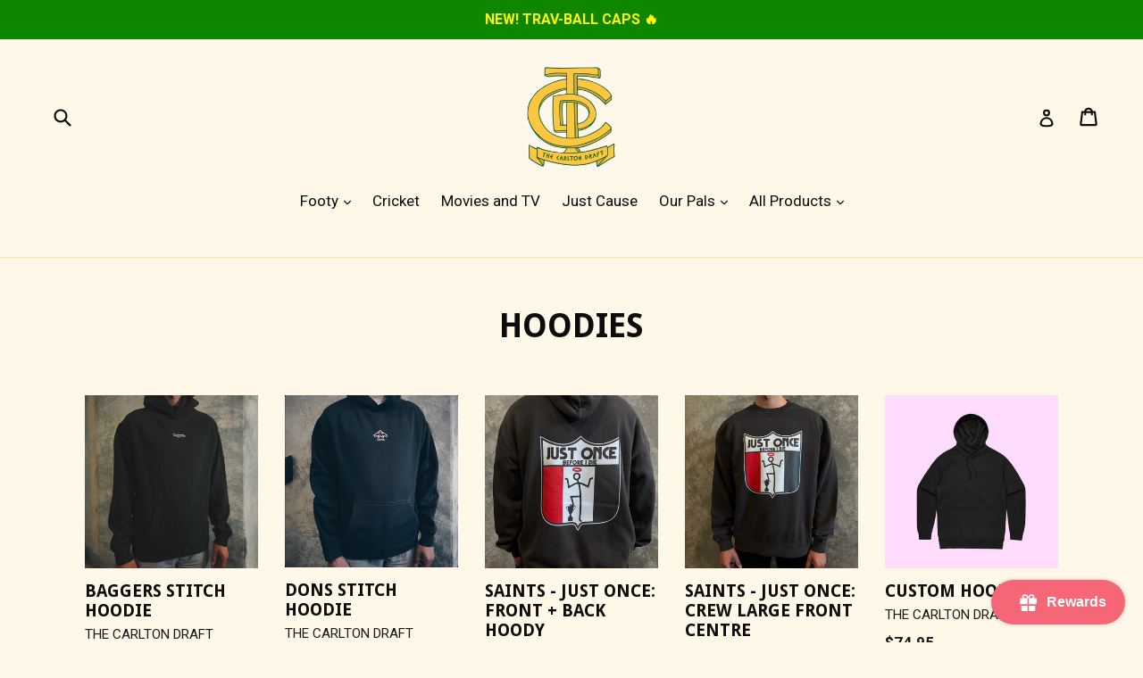

--- FILE ---
content_type: text/html; charset=utf-8
request_url: https://carltondrafttshirts.com/collections/hoodies
body_size: 79125
content:
<!doctype html>
<!--[if IE 9]> <html class="ie9 no-js" lang="en"> <![endif]-->
<!--[if (gt IE 9)|!(IE)]><!--> <html class="no-js" lang="en"> <!--<![endif]-->
<head>
  <meta charset="utf-8">
  <meta http-equiv="X-UA-Compatible" content="IE=edge,chrome=1">
  <meta name="viewport" content="width=device-width,initial-scale=1">
  <meta name="theme-color" content="#fdcfff">
  <link rel="canonical" href="https://carltondrafttshirts.com/collections/hoodies">

  
    <link rel="shortcut icon" href="//carltondrafttshirts.com/cdn/shop/files/the_TCD_tee_front_32x32.jpg?v=1734516133" type="image/png">
  

  
  <title>
    HOODIES
    
    
    
      &ndash; The Carlton Draft
    
  </title>

  

  <!-- /snippets/social-meta-tags.liquid -->




<meta property="og:site_name" content="The Carlton Draft">
<meta property="og:url" content="https://carltondrafttshirts.com/collections/hoodies">
<meta property="og:title" content="HOODIES">
<meta property="og:type" content="product.group">
<meta property="og:description" content="TCD: Not your standard footy gear.

EST 2016">

<meta property="og:image" content="http://carltondrafttshirts.com/cdn/shop/files/the_TCD_tee_front_1200x1200.jpg?v=1734516133">
<meta property="og:image:secure_url" content="https://carltondrafttshirts.com/cdn/shop/files/the_TCD_tee_front_1200x1200.jpg?v=1734516133">


<meta name="twitter:card" content="summary_large_image">
<meta name="twitter:title" content="HOODIES">
<meta name="twitter:description" content="TCD: Not your standard footy gear.

EST 2016">


  <link href="//carltondrafttshirts.com/cdn/shop/t/1/assets/theme.scss.css?v=27038908801497969051764307657" rel="stylesheet" type="text/css" media="all" />
  
  <link href="//fonts.googleapis.com/css?family=Roboto:400,700" rel="stylesheet" type="text/css" media="all" />


  
    <link href="//fonts.googleapis.com/css?family=Droid+Sans:700" rel="stylesheet" type="text/css" media="all" />
  



  <script>
    var theme = {
      strings: {
        addToCart: "Add to cart",
        soldOut: "Sold out",
        unavailable: "Unavailable",
        showMore: "Show More",
        showLess: "Show Less",
        addressError: "Error looking up that address",
        addressNoResults: "No results for that address",
        addressQueryLimit: "You have exceeded the Google API usage limit. Consider upgrading to a \u003ca href=\"https:\/\/developers.google.com\/maps\/premium\/usage-limits\"\u003ePremium Plan\u003c\/a\u003e.",
        authError: "There was a problem authenticating your Google Maps account."
      },
      moneyFormat: "${{amount}}"
    }

    document.documentElement.className = document.documentElement.className.replace('no-js', 'js');
  </script>

  <!--[if (lte IE 9) ]><script src="//carltondrafttshirts.com/cdn/shop/t/1/assets/match-media.min.js?v=83548857171295169521515525107" type="text/javascript"></script><![endif]-->

  

  <!--[if (gt IE 9)|!(IE)]><!--><script src="//carltondrafttshirts.com/cdn/shop/t/1/assets/lazysizes.js?v=113002500607259132011515525107" async="async"></script><!--<![endif]-->
  <!--[if lte IE 9]><script src="//carltondrafttshirts.com/cdn/shop/t/1/assets/lazysizes.min.js?v=6742"></script><![endif]-->

  <!--[if (gt IE 9)|!(IE)]><!--><script src="//carltondrafttshirts.com/cdn/shop/t/1/assets/vendor.js?v=136118274122071307521504650765" defer="defer"></script><!--<![endif]-->
  <!--[if lte IE 9]><script src="//carltondrafttshirts.com/cdn/shop/t/1/assets/vendor.js?v=136118274122071307521504650765"></script><![endif]-->

  <!--[if (gt IE 9)|!(IE)]><!--><script src="//carltondrafttshirts.com/cdn/shop/t/1/assets/theme.js?v=168334550900084901211515525108" defer="defer"></script><!--<![endif]-->
  <!--[if lte IE 9]><script src="//carltondrafttshirts.com/cdn/shop/t/1/assets/theme.js?v=168334550900084901211515525108"></script><![endif]-->

  <script>window.performance && window.performance.mark && window.performance.mark('shopify.content_for_header.start');</script><meta name="facebook-domain-verification" content="2bnz6bfvixuh9weqf2he0qe2bp3s8h">
<meta id="shopify-digital-wallet" name="shopify-digital-wallet" content="/23361601/digital_wallets/dialog">
<meta name="shopify-checkout-api-token" content="3613fad7e184063be2ae6ed4c964b07a">
<meta id="in-context-paypal-metadata" data-shop-id="23361601" data-venmo-supported="false" data-environment="production" data-locale="en_US" data-paypal-v4="true" data-currency="AUD">
<link rel="alternate" type="application/atom+xml" title="Feed" href="/collections/hoodies.atom" />
<link rel="next" href="/collections/hoodies?page=2">
<link rel="alternate" type="application/json+oembed" href="https://carltondrafttshirts.com/collections/hoodies.oembed">
<script async="async" src="/checkouts/internal/preloads.js?locale=en-AU"></script>
<link rel="preconnect" href="https://shop.app" crossorigin="anonymous">
<script async="async" src="https://shop.app/checkouts/internal/preloads.js?locale=en-AU&shop_id=23361601" crossorigin="anonymous"></script>
<script id="apple-pay-shop-capabilities" type="application/json">{"shopId":23361601,"countryCode":"AU","currencyCode":"AUD","merchantCapabilities":["supports3DS"],"merchantId":"gid:\/\/shopify\/Shop\/23361601","merchantName":"The Carlton Draft","requiredBillingContactFields":["postalAddress","email"],"requiredShippingContactFields":["postalAddress","email"],"shippingType":"shipping","supportedNetworks":["visa","masterCard"],"total":{"type":"pending","label":"The Carlton Draft","amount":"1.00"},"shopifyPaymentsEnabled":true,"supportsSubscriptions":true}</script>
<script id="shopify-features" type="application/json">{"accessToken":"3613fad7e184063be2ae6ed4c964b07a","betas":["rich-media-storefront-analytics"],"domain":"carltondrafttshirts.com","predictiveSearch":true,"shopId":23361601,"locale":"en"}</script>
<script>var Shopify = Shopify || {};
Shopify.shop = "the-carlton-draft.myshopify.com";
Shopify.locale = "en";
Shopify.currency = {"active":"AUD","rate":"1.0"};
Shopify.country = "AU";
Shopify.theme = {"name":"debut","id":1199046682,"schema_name":"Debut","schema_version":"1.10.0","theme_store_id":796,"role":"main"};
Shopify.theme.handle = "null";
Shopify.theme.style = {"id":null,"handle":null};
Shopify.cdnHost = "carltondrafttshirts.com/cdn";
Shopify.routes = Shopify.routes || {};
Shopify.routes.root = "/";</script>
<script type="module">!function(o){(o.Shopify=o.Shopify||{}).modules=!0}(window);</script>
<script>!function(o){function n(){var o=[];function n(){o.push(Array.prototype.slice.apply(arguments))}return n.q=o,n}var t=o.Shopify=o.Shopify||{};t.loadFeatures=n(),t.autoloadFeatures=n()}(window);</script>
<script>
  window.ShopifyPay = window.ShopifyPay || {};
  window.ShopifyPay.apiHost = "shop.app\/pay";
  window.ShopifyPay.redirectState = null;
</script>
<script id="shop-js-analytics" type="application/json">{"pageType":"collection"}</script>
<script defer="defer" async type="module" src="//carltondrafttshirts.com/cdn/shopifycloud/shop-js/modules/v2/client.init-shop-cart-sync_C5BV16lS.en.esm.js"></script>
<script defer="defer" async type="module" src="//carltondrafttshirts.com/cdn/shopifycloud/shop-js/modules/v2/chunk.common_CygWptCX.esm.js"></script>
<script type="module">
  await import("//carltondrafttshirts.com/cdn/shopifycloud/shop-js/modules/v2/client.init-shop-cart-sync_C5BV16lS.en.esm.js");
await import("//carltondrafttshirts.com/cdn/shopifycloud/shop-js/modules/v2/chunk.common_CygWptCX.esm.js");

  window.Shopify.SignInWithShop?.initShopCartSync?.({"fedCMEnabled":true,"windoidEnabled":true});

</script>
<script>
  window.Shopify = window.Shopify || {};
  if (!window.Shopify.featureAssets) window.Shopify.featureAssets = {};
  window.Shopify.featureAssets['shop-js'] = {"shop-cart-sync":["modules/v2/client.shop-cart-sync_ZFArdW7E.en.esm.js","modules/v2/chunk.common_CygWptCX.esm.js"],"init-fed-cm":["modules/v2/client.init-fed-cm_CmiC4vf6.en.esm.js","modules/v2/chunk.common_CygWptCX.esm.js"],"shop-button":["modules/v2/client.shop-button_tlx5R9nI.en.esm.js","modules/v2/chunk.common_CygWptCX.esm.js"],"shop-cash-offers":["modules/v2/client.shop-cash-offers_DOA2yAJr.en.esm.js","modules/v2/chunk.common_CygWptCX.esm.js","modules/v2/chunk.modal_D71HUcav.esm.js"],"init-windoid":["modules/v2/client.init-windoid_sURxWdc1.en.esm.js","modules/v2/chunk.common_CygWptCX.esm.js"],"shop-toast-manager":["modules/v2/client.shop-toast-manager_ClPi3nE9.en.esm.js","modules/v2/chunk.common_CygWptCX.esm.js"],"init-shop-email-lookup-coordinator":["modules/v2/client.init-shop-email-lookup-coordinator_B8hsDcYM.en.esm.js","modules/v2/chunk.common_CygWptCX.esm.js"],"init-shop-cart-sync":["modules/v2/client.init-shop-cart-sync_C5BV16lS.en.esm.js","modules/v2/chunk.common_CygWptCX.esm.js"],"avatar":["modules/v2/client.avatar_BTnouDA3.en.esm.js"],"pay-button":["modules/v2/client.pay-button_FdsNuTd3.en.esm.js","modules/v2/chunk.common_CygWptCX.esm.js"],"init-customer-accounts":["modules/v2/client.init-customer-accounts_DxDtT_ad.en.esm.js","modules/v2/client.shop-login-button_C5VAVYt1.en.esm.js","modules/v2/chunk.common_CygWptCX.esm.js","modules/v2/chunk.modal_D71HUcav.esm.js"],"init-shop-for-new-customer-accounts":["modules/v2/client.init-shop-for-new-customer-accounts_ChsxoAhi.en.esm.js","modules/v2/client.shop-login-button_C5VAVYt1.en.esm.js","modules/v2/chunk.common_CygWptCX.esm.js","modules/v2/chunk.modal_D71HUcav.esm.js"],"shop-login-button":["modules/v2/client.shop-login-button_C5VAVYt1.en.esm.js","modules/v2/chunk.common_CygWptCX.esm.js","modules/v2/chunk.modal_D71HUcav.esm.js"],"init-customer-accounts-sign-up":["modules/v2/client.init-customer-accounts-sign-up_CPSyQ0Tj.en.esm.js","modules/v2/client.shop-login-button_C5VAVYt1.en.esm.js","modules/v2/chunk.common_CygWptCX.esm.js","modules/v2/chunk.modal_D71HUcav.esm.js"],"shop-follow-button":["modules/v2/client.shop-follow-button_Cva4Ekp9.en.esm.js","modules/v2/chunk.common_CygWptCX.esm.js","modules/v2/chunk.modal_D71HUcav.esm.js"],"checkout-modal":["modules/v2/client.checkout-modal_BPM8l0SH.en.esm.js","modules/v2/chunk.common_CygWptCX.esm.js","modules/v2/chunk.modal_D71HUcav.esm.js"],"lead-capture":["modules/v2/client.lead-capture_Bi8yE_yS.en.esm.js","modules/v2/chunk.common_CygWptCX.esm.js","modules/v2/chunk.modal_D71HUcav.esm.js"],"shop-login":["modules/v2/client.shop-login_D6lNrXab.en.esm.js","modules/v2/chunk.common_CygWptCX.esm.js","modules/v2/chunk.modal_D71HUcav.esm.js"],"payment-terms":["modules/v2/client.payment-terms_CZxnsJam.en.esm.js","modules/v2/chunk.common_CygWptCX.esm.js","modules/v2/chunk.modal_D71HUcav.esm.js"]};
</script>
<script>(function() {
  var isLoaded = false;
  function asyncLoad() {
    if (isLoaded) return;
    isLoaded = true;
    var urls = ["https:\/\/chimpstatic.com\/mcjs-connected\/js\/users\/d75bf6b216ed96a54393d964e\/9d67e17eb4e623207adf95541.js?shop=the-carlton-draft.myshopify.com","https:\/\/chimpstatic.com\/mcjs-connected\/js\/users\/d75bf6b216ed96a54393d964e\/8e8526b4cabe295c84e56d735.js?shop=the-carlton-draft.myshopify.com","https:\/\/simile.scopemedia.com\/upsell\/shopify\/2.0.0\/widget\/widgetLoader.js?shop=the-carlton-draft.myshopify.com"];
    for (var i = 0; i < urls.length; i++) {
      var s = document.createElement('script');
      s.type = 'text/javascript';
      s.async = true;
      s.src = urls[i];
      var x = document.getElementsByTagName('script')[0];
      x.parentNode.insertBefore(s, x);
    }
  };
  if(window.attachEvent) {
    window.attachEvent('onload', asyncLoad);
  } else {
    window.addEventListener('load', asyncLoad, false);
  }
})();</script>
<script id="__st">var __st={"a":23361601,"offset":39600,"reqid":"41d141b4-dba0-47bb-b3ff-248cd3d948f3-1768785179","pageurl":"carltondrafttshirts.com\/collections\/hoodies","u":"6de2edfab67d","p":"collection","rtyp":"collection","rid":266442178623};</script>
<script>window.ShopifyPaypalV4VisibilityTracking = true;</script>
<script id="captcha-bootstrap">!function(){'use strict';const t='contact',e='account',n='new_comment',o=[[t,t],['blogs',n],['comments',n],[t,'customer']],c=[[e,'customer_login'],[e,'guest_login'],[e,'recover_customer_password'],[e,'create_customer']],r=t=>t.map((([t,e])=>`form[action*='/${t}']:not([data-nocaptcha='true']) input[name='form_type'][value='${e}']`)).join(','),a=t=>()=>t?[...document.querySelectorAll(t)].map((t=>t.form)):[];function s(){const t=[...o],e=r(t);return a(e)}const i='password',u='form_key',d=['recaptcha-v3-token','g-recaptcha-response','h-captcha-response',i],f=()=>{try{return window.sessionStorage}catch{return}},m='__shopify_v',_=t=>t.elements[u];function p(t,e,n=!1){try{const o=window.sessionStorage,c=JSON.parse(o.getItem(e)),{data:r}=function(t){const{data:e,action:n}=t;return t[m]||n?{data:e,action:n}:{data:t,action:n}}(c);for(const[e,n]of Object.entries(r))t.elements[e]&&(t.elements[e].value=n);n&&o.removeItem(e)}catch(o){console.error('form repopulation failed',{error:o})}}const l='form_type',E='cptcha';function T(t){t.dataset[E]=!0}const w=window,h=w.document,L='Shopify',v='ce_forms',y='captcha';let A=!1;((t,e)=>{const n=(g='f06e6c50-85a8-45c8-87d0-21a2b65856fe',I='https://cdn.shopify.com/shopifycloud/storefront-forms-hcaptcha/ce_storefront_forms_captcha_hcaptcha.v1.5.2.iife.js',D={infoText:'Protected by hCaptcha',privacyText:'Privacy',termsText:'Terms'},(t,e,n)=>{const o=w[L][v],c=o.bindForm;if(c)return c(t,g,e,D).then(n);var r;o.q.push([[t,g,e,D],n]),r=I,A||(h.body.append(Object.assign(h.createElement('script'),{id:'captcha-provider',async:!0,src:r})),A=!0)});var g,I,D;w[L]=w[L]||{},w[L][v]=w[L][v]||{},w[L][v].q=[],w[L][y]=w[L][y]||{},w[L][y].protect=function(t,e){n(t,void 0,e),T(t)},Object.freeze(w[L][y]),function(t,e,n,w,h,L){const[v,y,A,g]=function(t,e,n){const i=e?o:[],u=t?c:[],d=[...i,...u],f=r(d),m=r(i),_=r(d.filter((([t,e])=>n.includes(e))));return[a(f),a(m),a(_),s()]}(w,h,L),I=t=>{const e=t.target;return e instanceof HTMLFormElement?e:e&&e.form},D=t=>v().includes(t);t.addEventListener('submit',(t=>{const e=I(t);if(!e)return;const n=D(e)&&!e.dataset.hcaptchaBound&&!e.dataset.recaptchaBound,o=_(e),c=g().includes(e)&&(!o||!o.value);(n||c)&&t.preventDefault(),c&&!n&&(function(t){try{if(!f())return;!function(t){const e=f();if(!e)return;const n=_(t);if(!n)return;const o=n.value;o&&e.removeItem(o)}(t);const e=Array.from(Array(32),(()=>Math.random().toString(36)[2])).join('');!function(t,e){_(t)||t.append(Object.assign(document.createElement('input'),{type:'hidden',name:u})),t.elements[u].value=e}(t,e),function(t,e){const n=f();if(!n)return;const o=[...t.querySelectorAll(`input[type='${i}']`)].map((({name:t})=>t)),c=[...d,...o],r={};for(const[a,s]of new FormData(t).entries())c.includes(a)||(r[a]=s);n.setItem(e,JSON.stringify({[m]:1,action:t.action,data:r}))}(t,e)}catch(e){console.error('failed to persist form',e)}}(e),e.submit())}));const S=(t,e)=>{t&&!t.dataset[E]&&(n(t,e.some((e=>e===t))),T(t))};for(const o of['focusin','change'])t.addEventListener(o,(t=>{const e=I(t);D(e)&&S(e,y())}));const B=e.get('form_key'),M=e.get(l),P=B&&M;t.addEventListener('DOMContentLoaded',(()=>{const t=y();if(P)for(const e of t)e.elements[l].value===M&&p(e,B);[...new Set([...A(),...v().filter((t=>'true'===t.dataset.shopifyCaptcha))])].forEach((e=>S(e,t)))}))}(h,new URLSearchParams(w.location.search),n,t,e,['guest_login'])})(!0,!0)}();</script>
<script integrity="sha256-4kQ18oKyAcykRKYeNunJcIwy7WH5gtpwJnB7kiuLZ1E=" data-source-attribution="shopify.loadfeatures" defer="defer" src="//carltondrafttshirts.com/cdn/shopifycloud/storefront/assets/storefront/load_feature-a0a9edcb.js" crossorigin="anonymous"></script>
<script crossorigin="anonymous" defer="defer" src="//carltondrafttshirts.com/cdn/shopifycloud/storefront/assets/shopify_pay/storefront-65b4c6d7.js?v=20250812"></script>
<script data-source-attribution="shopify.dynamic_checkout.dynamic.init">var Shopify=Shopify||{};Shopify.PaymentButton=Shopify.PaymentButton||{isStorefrontPortableWallets:!0,init:function(){window.Shopify.PaymentButton.init=function(){};var t=document.createElement("script");t.src="https://carltondrafttshirts.com/cdn/shopifycloud/portable-wallets/latest/portable-wallets.en.js",t.type="module",document.head.appendChild(t)}};
</script>
<script data-source-attribution="shopify.dynamic_checkout.buyer_consent">
  function portableWalletsHideBuyerConsent(e){var t=document.getElementById("shopify-buyer-consent"),n=document.getElementById("shopify-subscription-policy-button");t&&n&&(t.classList.add("hidden"),t.setAttribute("aria-hidden","true"),n.removeEventListener("click",e))}function portableWalletsShowBuyerConsent(e){var t=document.getElementById("shopify-buyer-consent"),n=document.getElementById("shopify-subscription-policy-button");t&&n&&(t.classList.remove("hidden"),t.removeAttribute("aria-hidden"),n.addEventListener("click",e))}window.Shopify?.PaymentButton&&(window.Shopify.PaymentButton.hideBuyerConsent=portableWalletsHideBuyerConsent,window.Shopify.PaymentButton.showBuyerConsent=portableWalletsShowBuyerConsent);
</script>
<script data-source-attribution="shopify.dynamic_checkout.cart.bootstrap">document.addEventListener("DOMContentLoaded",(function(){function t(){return document.querySelector("shopify-accelerated-checkout-cart, shopify-accelerated-checkout")}if(t())Shopify.PaymentButton.init();else{new MutationObserver((function(e,n){t()&&(Shopify.PaymentButton.init(),n.disconnect())})).observe(document.body,{childList:!0,subtree:!0})}}));
</script>
<link id="shopify-accelerated-checkout-styles" rel="stylesheet" media="screen" href="https://carltondrafttshirts.com/cdn/shopifycloud/portable-wallets/latest/accelerated-checkout-backwards-compat.css" crossorigin="anonymous">
<style id="shopify-accelerated-checkout-cart">
        #shopify-buyer-consent {
  margin-top: 1em;
  display: inline-block;
  width: 100%;
}

#shopify-buyer-consent.hidden {
  display: none;
}

#shopify-subscription-policy-button {
  background: none;
  border: none;
  padding: 0;
  text-decoration: underline;
  font-size: inherit;
  cursor: pointer;
}

#shopify-subscription-policy-button::before {
  box-shadow: none;
}

      </style>

<script>window.performance && window.performance.mark && window.performance.mark('shopify.content_for_header.end');</script>
<!-- BEGIN app block: shopify://apps/klaviyo-email-marketing-sms/blocks/klaviyo-onsite-embed/2632fe16-c075-4321-a88b-50b567f42507 -->












  <script async src="https://static.klaviyo.com/onsite/js/R3T9nN/klaviyo.js?company_id=R3T9nN"></script>
  <script>!function(){if(!window.klaviyo){window._klOnsite=window._klOnsite||[];try{window.klaviyo=new Proxy({},{get:function(n,i){return"push"===i?function(){var n;(n=window._klOnsite).push.apply(n,arguments)}:function(){for(var n=arguments.length,o=new Array(n),w=0;w<n;w++)o[w]=arguments[w];var t="function"==typeof o[o.length-1]?o.pop():void 0,e=new Promise((function(n){window._klOnsite.push([i].concat(o,[function(i){t&&t(i),n(i)}]))}));return e}}})}catch(n){window.klaviyo=window.klaviyo||[],window.klaviyo.push=function(){var n;(n=window._klOnsite).push.apply(n,arguments)}}}}();</script>

  




  <script>
    window.klaviyoReviewsProductDesignMode = false
  </script>







<!-- END app block --><link href="https://monorail-edge.shopifysvc.com" rel="dns-prefetch">
<script>(function(){if ("sendBeacon" in navigator && "performance" in window) {try {var session_token_from_headers = performance.getEntriesByType('navigation')[0].serverTiming.find(x => x.name == '_s').description;} catch {var session_token_from_headers = undefined;}var session_cookie_matches = document.cookie.match(/_shopify_s=([^;]*)/);var session_token_from_cookie = session_cookie_matches && session_cookie_matches.length === 2 ? session_cookie_matches[1] : "";var session_token = session_token_from_headers || session_token_from_cookie || "";function handle_abandonment_event(e) {var entries = performance.getEntries().filter(function(entry) {return /monorail-edge.shopifysvc.com/.test(entry.name);});if (!window.abandonment_tracked && entries.length === 0) {window.abandonment_tracked = true;var currentMs = Date.now();var navigation_start = performance.timing.navigationStart;var payload = {shop_id: 23361601,url: window.location.href,navigation_start,duration: currentMs - navigation_start,session_token,page_type: "collection"};window.navigator.sendBeacon("https://monorail-edge.shopifysvc.com/v1/produce", JSON.stringify({schema_id: "online_store_buyer_site_abandonment/1.1",payload: payload,metadata: {event_created_at_ms: currentMs,event_sent_at_ms: currentMs}}));}}window.addEventListener('pagehide', handle_abandonment_event);}}());</script>
<script id="web-pixels-manager-setup">(function e(e,d,r,n,o){if(void 0===o&&(o={}),!Boolean(null===(a=null===(i=window.Shopify)||void 0===i?void 0:i.analytics)||void 0===a?void 0:a.replayQueue)){var i,a;window.Shopify=window.Shopify||{};var t=window.Shopify;t.analytics=t.analytics||{};var s=t.analytics;s.replayQueue=[],s.publish=function(e,d,r){return s.replayQueue.push([e,d,r]),!0};try{self.performance.mark("wpm:start")}catch(e){}var l=function(){var e={modern:/Edge?\/(1{2}[4-9]|1[2-9]\d|[2-9]\d{2}|\d{4,})\.\d+(\.\d+|)|Firefox\/(1{2}[4-9]|1[2-9]\d|[2-9]\d{2}|\d{4,})\.\d+(\.\d+|)|Chrom(ium|e)\/(9{2}|\d{3,})\.\d+(\.\d+|)|(Maci|X1{2}).+ Version\/(15\.\d+|(1[6-9]|[2-9]\d|\d{3,})\.\d+)([,.]\d+|)( \(\w+\)|)( Mobile\/\w+|) Safari\/|Chrome.+OPR\/(9{2}|\d{3,})\.\d+\.\d+|(CPU[ +]OS|iPhone[ +]OS|CPU[ +]iPhone|CPU IPhone OS|CPU iPad OS)[ +]+(15[._]\d+|(1[6-9]|[2-9]\d|\d{3,})[._]\d+)([._]\d+|)|Android:?[ /-](13[3-9]|1[4-9]\d|[2-9]\d{2}|\d{4,})(\.\d+|)(\.\d+|)|Android.+Firefox\/(13[5-9]|1[4-9]\d|[2-9]\d{2}|\d{4,})\.\d+(\.\d+|)|Android.+Chrom(ium|e)\/(13[3-9]|1[4-9]\d|[2-9]\d{2}|\d{4,})\.\d+(\.\d+|)|SamsungBrowser\/([2-9]\d|\d{3,})\.\d+/,legacy:/Edge?\/(1[6-9]|[2-9]\d|\d{3,})\.\d+(\.\d+|)|Firefox\/(5[4-9]|[6-9]\d|\d{3,})\.\d+(\.\d+|)|Chrom(ium|e)\/(5[1-9]|[6-9]\d|\d{3,})\.\d+(\.\d+|)([\d.]+$|.*Safari\/(?![\d.]+ Edge\/[\d.]+$))|(Maci|X1{2}).+ Version\/(10\.\d+|(1[1-9]|[2-9]\d|\d{3,})\.\d+)([,.]\d+|)( \(\w+\)|)( Mobile\/\w+|) Safari\/|Chrome.+OPR\/(3[89]|[4-9]\d|\d{3,})\.\d+\.\d+|(CPU[ +]OS|iPhone[ +]OS|CPU[ +]iPhone|CPU IPhone OS|CPU iPad OS)[ +]+(10[._]\d+|(1[1-9]|[2-9]\d|\d{3,})[._]\d+)([._]\d+|)|Android:?[ /-](13[3-9]|1[4-9]\d|[2-9]\d{2}|\d{4,})(\.\d+|)(\.\d+|)|Mobile Safari.+OPR\/([89]\d|\d{3,})\.\d+\.\d+|Android.+Firefox\/(13[5-9]|1[4-9]\d|[2-9]\d{2}|\d{4,})\.\d+(\.\d+|)|Android.+Chrom(ium|e)\/(13[3-9]|1[4-9]\d|[2-9]\d{2}|\d{4,})\.\d+(\.\d+|)|Android.+(UC? ?Browser|UCWEB|U3)[ /]?(15\.([5-9]|\d{2,})|(1[6-9]|[2-9]\d|\d{3,})\.\d+)\.\d+|SamsungBrowser\/(5\.\d+|([6-9]|\d{2,})\.\d+)|Android.+MQ{2}Browser\/(14(\.(9|\d{2,})|)|(1[5-9]|[2-9]\d|\d{3,})(\.\d+|))(\.\d+|)|K[Aa][Ii]OS\/(3\.\d+|([4-9]|\d{2,})\.\d+)(\.\d+|)/},d=e.modern,r=e.legacy,n=navigator.userAgent;return n.match(d)?"modern":n.match(r)?"legacy":"unknown"}(),u="modern"===l?"modern":"legacy",c=(null!=n?n:{modern:"",legacy:""})[u],f=function(e){return[e.baseUrl,"/wpm","/b",e.hashVersion,"modern"===e.buildTarget?"m":"l",".js"].join("")}({baseUrl:d,hashVersion:r,buildTarget:u}),m=function(e){var d=e.version,r=e.bundleTarget,n=e.surface,o=e.pageUrl,i=e.monorailEndpoint;return{emit:function(e){var a=e.status,t=e.errorMsg,s=(new Date).getTime(),l=JSON.stringify({metadata:{event_sent_at_ms:s},events:[{schema_id:"web_pixels_manager_load/3.1",payload:{version:d,bundle_target:r,page_url:o,status:a,surface:n,error_msg:t},metadata:{event_created_at_ms:s}}]});if(!i)return console&&console.warn&&console.warn("[Web Pixels Manager] No Monorail endpoint provided, skipping logging."),!1;try{return self.navigator.sendBeacon.bind(self.navigator)(i,l)}catch(e){}var u=new XMLHttpRequest;try{return u.open("POST",i,!0),u.setRequestHeader("Content-Type","text/plain"),u.send(l),!0}catch(e){return console&&console.warn&&console.warn("[Web Pixels Manager] Got an unhandled error while logging to Monorail."),!1}}}}({version:r,bundleTarget:l,surface:e.surface,pageUrl:self.location.href,monorailEndpoint:e.monorailEndpoint});try{o.browserTarget=l,function(e){var d=e.src,r=e.async,n=void 0===r||r,o=e.onload,i=e.onerror,a=e.sri,t=e.scriptDataAttributes,s=void 0===t?{}:t,l=document.createElement("script"),u=document.querySelector("head"),c=document.querySelector("body");if(l.async=n,l.src=d,a&&(l.integrity=a,l.crossOrigin="anonymous"),s)for(var f in s)if(Object.prototype.hasOwnProperty.call(s,f))try{l.dataset[f]=s[f]}catch(e){}if(o&&l.addEventListener("load",o),i&&l.addEventListener("error",i),u)u.appendChild(l);else{if(!c)throw new Error("Did not find a head or body element to append the script");c.appendChild(l)}}({src:f,async:!0,onload:function(){if(!function(){var e,d;return Boolean(null===(d=null===(e=window.Shopify)||void 0===e?void 0:e.analytics)||void 0===d?void 0:d.initialized)}()){var d=window.webPixelsManager.init(e)||void 0;if(d){var r=window.Shopify.analytics;r.replayQueue.forEach((function(e){var r=e[0],n=e[1],o=e[2];d.publishCustomEvent(r,n,o)})),r.replayQueue=[],r.publish=d.publishCustomEvent,r.visitor=d.visitor,r.initialized=!0}}},onerror:function(){return m.emit({status:"failed",errorMsg:"".concat(f," has failed to load")})},sri:function(e){var d=/^sha384-[A-Za-z0-9+/=]+$/;return"string"==typeof e&&d.test(e)}(c)?c:"",scriptDataAttributes:o}),m.emit({status:"loading"})}catch(e){m.emit({status:"failed",errorMsg:(null==e?void 0:e.message)||"Unknown error"})}}})({shopId: 23361601,storefrontBaseUrl: "https://carltondrafttshirts.com",extensionsBaseUrl: "https://extensions.shopifycdn.com/cdn/shopifycloud/web-pixels-manager",monorailEndpoint: "https://monorail-edge.shopifysvc.com/unstable/produce_batch",surface: "storefront-renderer",enabledBetaFlags: ["2dca8a86"],webPixelsConfigList: [{"id":"1125351487","configuration":"{\"pixelCode\":\"D38UN9JC77UF52STS5OG\"}","eventPayloadVersion":"v1","runtimeContext":"STRICT","scriptVersion":"22e92c2ad45662f435e4801458fb78cc","type":"APP","apiClientId":4383523,"privacyPurposes":["ANALYTICS","MARKETING","SALE_OF_DATA"],"dataSharingAdjustments":{"protectedCustomerApprovalScopes":["read_customer_address","read_customer_email","read_customer_name","read_customer_personal_data","read_customer_phone"]}},{"id":"166756415","configuration":"{\"pixel_id\":\"803169296559086\",\"pixel_type\":\"facebook_pixel\",\"metaapp_system_user_token\":\"-\"}","eventPayloadVersion":"v1","runtimeContext":"OPEN","scriptVersion":"ca16bc87fe92b6042fbaa3acc2fbdaa6","type":"APP","apiClientId":2329312,"privacyPurposes":["ANALYTICS","MARKETING","SALE_OF_DATA"],"dataSharingAdjustments":{"protectedCustomerApprovalScopes":["read_customer_address","read_customer_email","read_customer_name","read_customer_personal_data","read_customer_phone"]}},{"id":"shopify-app-pixel","configuration":"{}","eventPayloadVersion":"v1","runtimeContext":"STRICT","scriptVersion":"0450","apiClientId":"shopify-pixel","type":"APP","privacyPurposes":["ANALYTICS","MARKETING"]},{"id":"shopify-custom-pixel","eventPayloadVersion":"v1","runtimeContext":"LAX","scriptVersion":"0450","apiClientId":"shopify-pixel","type":"CUSTOM","privacyPurposes":["ANALYTICS","MARKETING"]}],isMerchantRequest: false,initData: {"shop":{"name":"The Carlton Draft","paymentSettings":{"currencyCode":"AUD"},"myshopifyDomain":"the-carlton-draft.myshopify.com","countryCode":"AU","storefrontUrl":"https:\/\/carltondrafttshirts.com"},"customer":null,"cart":null,"checkout":null,"productVariants":[],"purchasingCompany":null},},"https://carltondrafttshirts.com/cdn","fcfee988w5aeb613cpc8e4bc33m6693e112",{"modern":"","legacy":""},{"shopId":"23361601","storefrontBaseUrl":"https:\/\/carltondrafttshirts.com","extensionBaseUrl":"https:\/\/extensions.shopifycdn.com\/cdn\/shopifycloud\/web-pixels-manager","surface":"storefront-renderer","enabledBetaFlags":"[\"2dca8a86\"]","isMerchantRequest":"false","hashVersion":"fcfee988w5aeb613cpc8e4bc33m6693e112","publish":"custom","events":"[[\"page_viewed\",{}],[\"collection_viewed\",{\"collection\":{\"id\":\"266442178623\",\"title\":\"HOODIES\",\"productVariants\":[{\"price\":{\"amount\":90.95,\"currencyCode\":\"AUD\"},\"product\":{\"title\":\"BAGGERS STITCH HOODIE\",\"vendor\":\"The Carlton Draft\",\"id\":\"7334690619455\",\"untranslatedTitle\":\"BAGGERS STITCH HOODIE\",\"url\":\"\/products\/pre-order-stitch-baggers-vintage-look-hoodie\",\"type\":\"Footy Shirts\"},\"id\":\"40563876298815\",\"image\":{\"src\":\"\/\/carltondrafttshirts.com\/cdn\/shop\/files\/IMG-0322.jpg?v=1711069545\"},\"sku\":\"\",\"title\":\"EXTRA SMALL \/ Faded Black\",\"untranslatedTitle\":\"EXTRA SMALL \/ Faded Black\"},{\"price\":{\"amount\":90.95,\"currencyCode\":\"AUD\"},\"product\":{\"title\":\"DONS STITCH HOODIE\",\"vendor\":\"The Carlton Draft\",\"id\":\"7327230623807\",\"untranslatedTitle\":\"DONS STITCH HOODIE\",\"url\":\"\/products\/dons-small-stitch-front-only-black-hoodie\",\"type\":\"Footy Shirts\"},\"id\":\"40563879084095\",\"image\":{\"src\":\"\/\/carltondrafttshirts.com\/cdn\/shop\/files\/FullSizeRender_661e8956-07f5-431f-aa22-4b71e35d2602.jpg?v=1710321205\"},\"sku\":\"\",\"title\":\"X-SMALL \/ Faded Black\",\"untranslatedTitle\":\"X-SMALL \/ Faded Black\"},{\"price\":{\"amount\":99.95,\"currencyCode\":\"AUD\"},\"product\":{\"title\":\"SAINTS - JUST ONCE: FRONT + BACK HOODY\",\"vendor\":\"The Carlton Draft\",\"id\":\"7760073392191\",\"untranslatedTitle\":\"SAINTS - JUST ONCE: FRONT + BACK HOODY\",\"url\":\"\/products\/saints-stitch-faded-black-hoody\",\"type\":\"Footy Shirts\"},\"id\":\"41634559885375\",\"image\":{\"src\":\"\/\/carltondrafttshirts.com\/cdn\/shop\/files\/65C31E87-C648-41FB-94F0-375831F33143.jpg?v=1744852871\"},\"sku\":null,\"title\":\"SMALL \/ Faded Black\",\"untranslatedTitle\":\"SMALL \/ Faded Black\"},{\"price\":{\"amount\":99.95,\"currencyCode\":\"AUD\"},\"product\":{\"title\":\"SAINTS - JUST ONCE: CREW LARGE FRONT CENTRE\",\"vendor\":\"The Carlton Draft\",\"id\":\"7774985125951\",\"untranslatedTitle\":\"SAINTS - JUST ONCE: CREW LARGE FRONT CENTRE\",\"url\":\"\/products\/saints-just-once-faded-black-jumper-large-front-centre\",\"type\":\"Footy Shirts\"},\"id\":\"41676496896063\",\"image\":{\"src\":\"\/\/carltondrafttshirts.com\/cdn\/shop\/files\/FullSizeRender_cbd586ed-d8e7-4fe1-9cba-f380104a5d90.heic?v=1746493693\"},\"sku\":null,\"title\":\"SMALL \/ Faded Black\",\"untranslatedTitle\":\"SMALL \/ Faded Black\"},{\"price\":{\"amount\":74.95,\"currencyCode\":\"AUD\"},\"product\":{\"title\":\"CUSTOM HOODIE\",\"vendor\":\"The Carlton Draft\",\"id\":\"1841734942783\",\"untranslatedTitle\":\"CUSTOM HOODIE\",\"url\":\"\/products\/custom-hoodie\",\"type\":\"HOODIES\"},\"id\":\"14974197137471\",\"image\":{\"src\":\"\/\/carltondrafttshirts.com\/cdn\/shop\/products\/BLANK_HOODIE.png?v=1558505487\"},\"sku\":\"\",\"title\":\"SMALL\",\"untranslatedTitle\":\"SMALL\"},{\"price\":{\"amount\":99.95,\"currencyCode\":\"AUD\"},\"product\":{\"title\":\"SAINTS - JUST ONCE: HOODY LARGE FRONT CENTRE\",\"vendor\":\"The Carlton Draft\",\"id\":\"7768288395327\",\"untranslatedTitle\":\"SAINTS - JUST ONCE: HOODY LARGE FRONT CENTRE\",\"url\":\"\/products\/saints-just-once-faded-black-hoody-copy\",\"type\":\"Footy Shirts\"},\"id\":\"41660069314623\",\"image\":{\"src\":\"\/\/carltondrafttshirts.com\/cdn\/shop\/files\/fadedhoodielargefrontcenteronly.png?v=1745836865\"},\"sku\":null,\"title\":\"SMALL \/ Faded Black\",\"untranslatedTitle\":\"SMALL \/ Faded Black\"},{\"price\":{\"amount\":74.95,\"currencyCode\":\"AUD\"},\"product\":{\"title\":\"FISH AND CRIPPS HOODIE\",\"vendor\":\"The Carlton Draft\",\"id\":\"1954468954175\",\"untranslatedTitle\":\"FISH AND CRIPPS HOODIE\",\"url\":\"\/products\/fish-and-cripps-hoodie\",\"type\":\"HOODIES\"},\"id\":\"15682082275391\",\"image\":{\"src\":\"\/\/carltondrafttshirts.com\/cdn\/shop\/products\/HOODIE.png?v=1565153816\"},\"sku\":\"\",\"title\":\"SMALL\",\"untranslatedTitle\":\"SMALL\"},{\"price\":{\"amount\":90.95,\"currencyCode\":\"AUD\"},\"product\":{\"title\":\"SAINTS: STITCH HOODIE\",\"vendor\":\"The Carlton Draft\",\"id\":\"7334383157311\",\"untranslatedTitle\":\"SAINTS: STITCH HOODIE\",\"url\":\"\/products\/saints-stitch-hoodie\",\"type\":\"Footy Shirts\"},\"id\":\"40564016087103\",\"image\":{\"src\":\"\/\/carltondrafttshirts.com\/cdn\/shop\/files\/IMG-0244.jpg?v=1710987067\"},\"sku\":\"\",\"title\":\"X-SMALL \/ Faded Black\",\"untranslatedTitle\":\"X-SMALL \/ Faded Black\"},{\"price\":{\"amount\":74.95,\"currencyCode\":\"AUD\"},\"product\":{\"title\":\"PRINCE OF PHILLY HOODIE\",\"vendor\":\"The Carlton Draft\",\"id\":\"592677896255\",\"untranslatedTitle\":\"PRINCE OF PHILLY HOODIE\",\"url\":\"\/products\/prince-of-philly-hoodie\",\"type\":\"HOODIES\"},\"id\":\"7212603867199\",\"image\":{\"src\":\"\/\/carltondrafttshirts.com\/cdn\/shop\/products\/prince_of_philly_hoodie.png?v=1542771987\"},\"sku\":\"\",\"title\":\"SMALL\",\"untranslatedTitle\":\"SMALL\"},{\"price\":{\"amount\":71.5,\"currencyCode\":\"AUD\"},\"product\":{\"title\":\"CATS TOO GOOD 2022: HOODIE\",\"vendor\":\"The Carlton Draft\",\"id\":\"7026121801791\",\"untranslatedTitle\":\"CATS TOO GOOD 2022: HOODIE\",\"url\":\"\/products\/cats-too-good-2022-hoodie\",\"type\":\"Footy Shirts\"},\"id\":\"39826415583295\",\"image\":{\"src\":\"\/\/carltondrafttshirts.com\/cdn\/shop\/products\/CATSpremiersblackhoodie2022.png?v=1663976881\"},\"sku\":null,\"title\":\"SMALL\",\"untranslatedTitle\":\"SMALL\"},{\"price\":{\"amount\":84.95,\"currencyCode\":\"AUD\"},\"product\":{\"title\":\"BLUES BUBBLE FLEECE\",\"vendor\":\"The Carlton Draft\",\"id\":\"7423826001983\",\"untranslatedTitle\":\"BLUES BUBBLE FLEECE\",\"url\":\"\/products\/blues-bubble-jumper\",\"type\":\"Footy Shirts\"},\"id\":\"40791778590783\",\"image\":{\"src\":\"\/\/carltondrafttshirts.com\/cdn\/shop\/files\/BluesBlackHood.png?v=1715312088\"},\"sku\":null,\"title\":\"SMALL \/ Black Hoodie\",\"untranslatedTitle\":\"SMALL \/ Black Hoodie\"},{\"price\":{\"amount\":99.95,\"currencyCode\":\"AUD\"},\"product\":{\"title\":\"SAINTS - JUST ONCE: FADED QUARTER ZIP\",\"vendor\":\"The Carlton Draft\",\"id\":\"7768897880127\",\"untranslatedTitle\":\"SAINTS - JUST ONCE: FADED QUARTER ZIP\",\"url\":\"\/products\/saints-just-once-faded-quarter-zip\",\"type\":\"Footy Shirts\"},\"id\":\"41661586931775\",\"image\":{\"src\":\"\/\/carltondrafttshirts.com\/cdn\/shop\/files\/4F2972A4-1A78-48B9-B242-0541CB3258CE.jpg?v=1745893497\"},\"sku\":null,\"title\":\"SMALL \/ Faded Black\",\"untranslatedTitle\":\"SMALL \/ Faded Black\"},{\"price\":{\"amount\":74.95,\"currencyCode\":\"AUD\"},\"product\":{\"title\":\"JDG HOODIE\",\"vendor\":\"The Carlton Draft\",\"id\":\"1841586503743\",\"untranslatedTitle\":\"JDG HOODIE\",\"url\":\"\/products\/jdg-hoodie\",\"type\":\"HOODIES\"},\"id\":\"14972963881023\",\"image\":{\"src\":\"\/\/carltondrafttshirts.com\/cdn\/shop\/products\/JDG_HOODIE.png?v=1558499261\"},\"sku\":\"\",\"title\":\"SMALL\",\"untranslatedTitle\":\"SMALL\"},{\"price\":{\"amount\":74.95,\"currencyCode\":\"AUD\"},\"product\":{\"title\":\"AMT BLACK HOODIE FRONT LEFT AND BACK\",\"vendor\":\"The Carlton Draft\",\"id\":\"1932215386175\",\"untranslatedTitle\":\"AMT BLACK HOODIE FRONT LEFT AND BACK\",\"url\":\"\/products\/copy-of-amt-white-jumper-front-left-and-back\",\"type\":\"Footy Shirts\"},\"id\":\"15536467411007\",\"image\":{\"src\":\"\/\/carltondrafttshirts.com\/cdn\/shop\/products\/AMT_black_hoodie_back.png?v=1563942207\"},\"sku\":\"\",\"title\":\"SMALL\",\"untranslatedTitle\":\"SMALL\"},{\"price\":{\"amount\":74.95,\"currencyCode\":\"AUD\"},\"product\":{\"title\":\"GRUNDY SESH HOODIE\",\"vendor\":\"The Carlton Draft\",\"id\":\"1841597939775\",\"untranslatedTitle\":\"GRUNDY SESH HOODIE\",\"url\":\"\/products\/grundy-sesh-hoodie\",\"type\":\"HOODIES\"},\"id\":\"14973084794943\",\"image\":{\"src\":\"\/\/carltondrafttshirts.com\/cdn\/shop\/products\/image_77ecf7b0-8a3f-4ed3-b0cf-f5e018a63d1f.jpg?v=1665526767\"},\"sku\":\"\",\"title\":\"SMALL\",\"untranslatedTitle\":\"SMALL\"},{\"price\":{\"amount\":84.95,\"currencyCode\":\"AUD\"},\"product\":{\"title\":\"HAWKS BUBBLE FLEECE\",\"vendor\":\"The Carlton Draft\",\"id\":\"7423831900223\",\"untranslatedTitle\":\"HAWKS BUBBLE FLEECE\",\"url\":\"\/products\/hawks-bubble-jumper\",\"type\":\"Footy Shirts\"},\"id\":\"40791814602815\",\"image\":{\"src\":\"\/\/carltondrafttshirts.com\/cdn\/shop\/files\/HawksBlackHood.png?v=1715749404\"},\"sku\":null,\"title\":\"SMALL \/ Black Hoodie\",\"untranslatedTitle\":\"SMALL \/ Black Hoodie\"},{\"price\":{\"amount\":74.95,\"currencyCode\":\"AUD\"},\"product\":{\"title\":\"STATUE OF LIBBA HOODIE\",\"vendor\":\"The Carlton Draft\",\"id\":\"1841633427519\",\"untranslatedTitle\":\"STATUE OF LIBBA HOODIE\",\"url\":\"\/products\/statue-of-libba-hoodie\",\"type\":\"HOODIES\"},\"id\":\"14973410607167\",\"image\":{\"src\":\"\/\/carltondrafttshirts.com\/cdn\/shop\/products\/STATUE_OF_LIBBA_hoodie.png?v=1558500196\"},\"sku\":\"\",\"title\":\"SMALL\",\"untranslatedTitle\":\"SMALL\"},{\"price\":{\"amount\":90.95,\"currencyCode\":\"AUD\"},\"product\":{\"title\":\"BLOODS STITCH HOODIE\",\"vendor\":\"The Carlton Draft\",\"id\":\"7344093691967\",\"untranslatedTitle\":\"BLOODS STITCH HOODIE\",\"url\":\"\/products\/pre-order-bloods-stitch-hoodie\",\"type\":\"Footy Shirts\"},\"id\":\"40588516491327\",\"image\":{\"src\":\"\/\/carltondrafttshirts.com\/cdn\/shop\/files\/C533BF49-D66F-4F27-B846-88F6E05BE820.jpg?v=1711950585\"},\"sku\":null,\"title\":\"X-SMALL \/ Faded Black\",\"untranslatedTitle\":\"X-SMALL \/ Faded Black\"},{\"price\":{\"amount\":84.95,\"currencyCode\":\"AUD\"},\"product\":{\"title\":\"DOGS BUBBLE FLEECE\",\"vendor\":\"The Carlton Draft\",\"id\":\"7423836389439\",\"untranslatedTitle\":\"DOGS BUBBLE FLEECE\",\"url\":\"\/products\/dogs-bubble-jumper\",\"type\":\"Footy Shirts\"},\"id\":\"40791847206975\",\"image\":{\"src\":\"\/\/carltondrafttshirts.com\/cdn\/shop\/files\/DogsBlackHoodie.png?v=1715745247\"},\"sku\":null,\"title\":\"SMALL \/ Black Hoodie\",\"untranslatedTitle\":\"SMALL \/ Black Hoodie\"},{\"price\":{\"amount\":74.95,\"currencyCode\":\"AUD\"},\"product\":{\"title\":\"TIGER TIME 2019 HOODIE\",\"vendor\":\"The Carlton Draft\",\"id\":\"4167067009087\",\"untranslatedTitle\":\"TIGER TIME 2019 HOODIE\",\"url\":\"\/products\/tiger-time-2019-hoodie\",\"type\":\"HOODIES\"},\"id\":\"30273543733311\",\"image\":{\"src\":\"\/\/carltondrafttshirts.com\/cdn\/shop\/products\/TIGER_TIME_HOODIE.png?v=1569544979\"},\"sku\":\"\",\"title\":\"SMALL\",\"untranslatedTitle\":\"SMALL\"},{\"price\":{\"amount\":84.95,\"currencyCode\":\"AUD\"},\"product\":{\"title\":\"CATS BUBBLE FLEECE\",\"vendor\":\"The Carlton Draft\",\"id\":\"7423829508159\",\"untranslatedTitle\":\"CATS BUBBLE FLEECE\",\"url\":\"\/products\/cats-bubble-hoodie\",\"type\":\"Footy Shirts\"},\"id\":\"40791799857215\",\"image\":{\"src\":\"\/\/carltondrafttshirts.com\/cdn\/shop\/files\/CatsBlackHood.png?v=1715316869\"},\"sku\":null,\"title\":\"SMALL \/ Black Hoodie\",\"untranslatedTitle\":\"SMALL \/ Black Hoodie\"},{\"price\":{\"amount\":74.95,\"currencyCode\":\"AUD\"},\"product\":{\"title\":\"STACK'S ON HOODIE\",\"vendor\":\"The Carlton Draft\",\"id\":\"1841621073983\",\"untranslatedTitle\":\"STACK'S ON HOODIE\",\"url\":\"\/products\/stacks-on-hoodie\",\"type\":\"HOODIES\"},\"id\":\"14973213048895\",\"image\":{\"src\":\"\/\/carltondrafttshirts.com\/cdn\/shop\/products\/STACKS_ON_HOODIE.png?v=1558499887\"},\"sku\":\"\",\"title\":\"SMALL\",\"untranslatedTitle\":\"SMALL\"},{\"price\":{\"amount\":99.95,\"currencyCode\":\"AUD\"},\"product\":{\"title\":\"DONS - JUST ONE BLOODY FINALS WIN: HOODY LARGE FRONT CENTRE\",\"vendor\":\"The Carlton Draft\",\"id\":\"7955747766335\",\"untranslatedTitle\":\"DONS - JUST ONE BLOODY FINALS WIN: HOODY LARGE FRONT CENTRE\",\"url\":\"\/products\/dons-just-once-hoody-large-front-centre\",\"type\":\"Footy Shirts\"},\"id\":\"42514933219391\",\"image\":{\"src\":\"\/\/carltondrafttshirts.com\/cdn\/shop\/files\/C9BD032F-B9CE-4CFE-9276-C91574849A33.jpg?v=1761866476\"},\"sku\":null,\"title\":\"SMALL \/ Faded Black\",\"untranslatedTitle\":\"SMALL \/ Faded Black\"},{\"price\":{\"amount\":84.95,\"currencyCode\":\"AUD\"},\"product\":{\"title\":\"SWANS BUBBLE FLEECE\",\"vendor\":\"The Carlton Draft\",\"id\":\"7423835177023\",\"untranslatedTitle\":\"SWANS BUBBLE FLEECE\",\"url\":\"\/products\/swans-bubble-jumper\",\"type\":\"Footy Shirts\"},\"id\":\"40791835967551\",\"image\":{\"src\":\"\/\/carltondrafttshirts.com\/cdn\/shop\/files\/SwansBlackHood.png?v=1715319657\"},\"sku\":null,\"title\":\"SMALL \/ Black Hoodie\",\"untranslatedTitle\":\"SMALL \/ Black Hoodie\"},{\"price\":{\"amount\":74.95,\"currencyCode\":\"AUD\"},\"product\":{\"title\":\"CANTHONY ROCCA: HOODIE\",\"vendor\":\"The Carlton Draft\",\"id\":\"4493728120895\",\"untranslatedTitle\":\"CANTHONY ROCCA: HOODIE\",\"url\":\"\/products\/canthony-rocca-hoodie\",\"type\":\"Footy Shirts\"},\"id\":\"31822445510719\",\"image\":{\"src\":\"\/\/carltondrafttshirts.com\/cdn\/shop\/products\/canthony_rocca_hoodie.png?v=1582087590\"},\"sku\":\"\",\"title\":\"SMALL\",\"untranslatedTitle\":\"SMALL\"},{\"price\":{\"amount\":84.95,\"currencyCode\":\"AUD\"},\"product\":{\"title\":\"PIES BUBBLE FLEECE\",\"vendor\":\"The Carlton Draft\",\"id\":\"7423827083327\",\"untranslatedTitle\":\"PIES BUBBLE FLEECE\",\"url\":\"\/products\/pies-bubble-jumper\",\"type\":\"Footy Shirts\"},\"id\":\"40791784095807\",\"image\":{\"src\":\"\/\/carltondrafttshirts.com\/cdn\/shop\/files\/PiesBlackHood.png?v=1715317641\"},\"sku\":null,\"title\":\"SMALL \/ Black Hoodie\",\"untranslatedTitle\":\"SMALL \/ Black Hoodie\"},{\"price\":{\"amount\":74.95,\"currencyCode\":\"AUD\"},\"product\":{\"title\":\"SLAM DUNKLEY HOODIE\",\"vendor\":\"The Carlton Draft\",\"id\":\"2005776760895\",\"untranslatedTitle\":\"SLAM DUNKLEY HOODIE\",\"url\":\"\/products\/slam-dunkley-hoodie\",\"type\":\"HOODIES\"},\"id\":\"15977685549119\",\"image\":{\"src\":\"\/\/carltondrafttshirts.com\/cdn\/shop\/files\/IMG-4264.png?v=1724750745\"},\"sku\":\"\",\"title\":\"SMALL\",\"untranslatedTitle\":\"SMALL\"},{\"price\":{\"amount\":74.95,\"currencyCode\":\"AUD\"},\"product\":{\"title\":\"SEE US WITH A TIN: HOODIE\",\"vendor\":\"The Carlton Draft\",\"id\":\"4814037712959\",\"untranslatedTitle\":\"SEE US WITH A TIN: HOODIE\",\"url\":\"\/products\/see-us-with-a-tin-hoodie\",\"type\":\"HOODIES\"},\"id\":\"33137263870015\",\"image\":{\"src\":\"\/\/carltondrafttshirts.com\/cdn\/shop\/products\/SEEUSWITHATINHOODIE.png?v=1602561930\"},\"sku\":null,\"title\":\"SMALL\",\"untranslatedTitle\":\"SMALL\"},{\"price\":{\"amount\":74.95,\"currencyCode\":\"AUD\"},\"product\":{\"title\":\"DONE AND DUSTED: HOODY\",\"vendor\":\"The Carlton Draft\",\"id\":\"4181203812415\",\"untranslatedTitle\":\"DONE AND DUSTED: HOODY\",\"url\":\"\/products\/done-and-dusted-hoody\",\"type\":\"Footy Shirts\"},\"id\":\"30343893516351\",\"image\":{\"src\":\"\/\/carltondrafttshirts.com\/cdn\/shop\/products\/DONE_AND_DUSTED_hoodie.png?v=1570416853\"},\"sku\":\"\",\"title\":\"SMALL\",\"untranslatedTitle\":\"SMALL\"},{\"price\":{\"amount\":74.95,\"currencyCode\":\"AUD\"},\"product\":{\"title\":\"TOMCAT HOODIE\",\"vendor\":\"The Carlton Draft\",\"id\":\"1841595482175\",\"untranslatedTitle\":\"TOMCAT HOODIE\",\"url\":\"\/products\/tomcat-hoodie\",\"type\":\"HOODIES\"},\"id\":\"14973068836927\",\"image\":{\"src\":\"\/\/carltondrafttshirts.com\/cdn\/shop\/products\/tomcat_hoodie.png?v=1558503670\"},\"sku\":\"\",\"title\":\"SMALL\",\"untranslatedTitle\":\"SMALL\"},{\"price\":{\"amount\":74.95,\"currencyCode\":\"AUD\"},\"product\":{\"title\":\"SUCH IS FYFE HOODIE\",\"vendor\":\"The Carlton Draft\",\"id\":\"1841602920511\",\"untranslatedTitle\":\"SUCH IS FYFE HOODIE\",\"url\":\"\/products\/such-is-fyfe-hoodie\",\"type\":\"HOODIES\"},\"id\":\"14973105995839\",\"image\":{\"src\":\"\/\/carltondrafttshirts.com\/cdn\/shop\/products\/FYFE_hoodie.png?v=1558499980\"},\"sku\":\"\",\"title\":\"SMALL\",\"untranslatedTitle\":\"SMALL\"},{\"price\":{\"amount\":74.95,\"currencyCode\":\"AUD\"},\"product\":{\"title\":\"KOZZY: HOODIE\",\"vendor\":\"The Carlton Draft\",\"id\":\"6618844430399\",\"untranslatedTitle\":\"KOZZY: HOODIE\",\"url\":\"\/products\/kozzy-hoodie\",\"type\":\"HOODIES\"},\"id\":\"39337464234047\",\"image\":{\"src\":\"\/\/carltondrafttshirts.com\/cdn\/shop\/products\/KOZZYHOODIE.png?v=1620702193\"},\"sku\":null,\"title\":\"SMALL\",\"untranslatedTitle\":\"SMALL\"},{\"price\":{\"amount\":74.95,\"currencyCode\":\"AUD\"},\"product\":{\"title\":\"MAD MAX: HOODIE\",\"vendor\":\"The Carlton Draft\",\"id\":\"1984227901503\",\"untranslatedTitle\":\"MAD MAX: HOODIE\",\"url\":\"\/products\/mad-max-hoodie\",\"type\":\"HOODIES\"},\"id\":\"15876339990591\",\"image\":{\"src\":\"\/\/carltondrafttshirts.com\/cdn\/shop\/products\/image_66651bca-d5f3-4dfe-ad5a-805e9271e5ee.jpg?v=1566882671\"},\"sku\":\"\",\"title\":\"SMALL\",\"untranslatedTitle\":\"SMALL\"},{\"price\":{\"amount\":74.95,\"currencyCode\":\"AUD\"},\"product\":{\"title\":\"SHOEY HOODIE\",\"vendor\":\"The Carlton Draft\",\"id\":\"576607060031\",\"untranslatedTitle\":\"SHOEY HOODIE\",\"url\":\"\/products\/shoey-hoodie\",\"type\":\"HOODIES\"},\"id\":\"7134072209471\",\"image\":{\"src\":\"\/\/carltondrafttshirts.com\/cdn\/shop\/products\/shuey_hoodie.png?v=1538287476\"},\"sku\":\"\",\"title\":\"SMALL\",\"untranslatedTitle\":\"SMALL\"},{\"price\":{\"amount\":74.95,\"currencyCode\":\"AUD\"},\"product\":{\"title\":\"HALF TRACK HOWARD HOODIE\",\"vendor\":\"The Carlton Draft\",\"id\":\"4377170051135\",\"untranslatedTitle\":\"HALF TRACK HOWARD HOODIE\",\"url\":\"\/products\/half-track-howard-hoodie\",\"type\":\"HOODIES\"},\"id\":\"31285100871743\",\"image\":{\"src\":\"\/\/carltondrafttshirts.com\/cdn\/shop\/products\/image_219d20ef-3265-43d1-aa74-279c59f0043a.png?v=1574162838\"},\"sku\":\"\",\"title\":\"SMALL\",\"untranslatedTitle\":\"SMALL\"},{\"price\":{\"amount\":74.95,\"currencyCode\":\"AUD\"},\"product\":{\"title\":\"G-TRAIN HOODIE\",\"vendor\":\"The Carlton Draft\",\"id\":\"1841635917887\",\"untranslatedTitle\":\"G-TRAIN HOODIE\",\"url\":\"\/products\/g-train-hoodie\",\"type\":\"HOODIES\"},\"id\":\"14973432168511\",\"image\":{\"src\":\"\/\/carltondrafttshirts.com\/cdn\/shop\/products\/G_TRAIN_HOODIE.png?v=1558499472\"},\"sku\":\"\",\"title\":\"SMALL\",\"untranslatedTitle\":\"SMALL\"},{\"price\":{\"amount\":99.95,\"currencyCode\":\"AUD\"},\"product\":{\"title\":\"SAINTS - JUST ONCE: HOODY SMALL FRONT CENTRE\",\"vendor\":\"The Carlton Draft\",\"id\":\"7768288493631\",\"untranslatedTitle\":\"SAINTS - JUST ONCE: HOODY SMALL FRONT CENTRE\",\"url\":\"\/products\/saints-just-once-faded-black-hoody-small-front-centre\",\"type\":\"Footy Shirts\"},\"id\":\"41660071280703\",\"image\":{\"src\":\"\/\/carltondrafttshirts.com\/cdn\/shop\/files\/fadedhoodiesmallfrontcenteronly.png?v=1745836813\"},\"sku\":null,\"title\":\"SMALL \/ Faded Black\",\"untranslatedTitle\":\"SMALL \/ Faded Black\"},{\"price\":{\"amount\":74.95,\"currencyCode\":\"AUD\"},\"product\":{\"title\":\"NO NERDS HOODIE\",\"vendor\":\"The Carlton Draft\",\"id\":\"576619544639\",\"untranslatedTitle\":\"NO NERDS HOODIE\",\"url\":\"\/products\/no-nerds-hoodie\",\"type\":\"HOODIES\"},\"id\":\"7134157635647\",\"image\":{\"src\":\"\/\/carltondrafttshirts.com\/cdn\/shop\/products\/no_nerds_hoodie.png?v=1522303082\"},\"sku\":\"\",\"title\":\"SMALL\",\"untranslatedTitle\":\"SMALL\"},{\"price\":{\"amount\":74.95,\"currencyCode\":\"AUD\"},\"product\":{\"title\":\"TEXAN CROW HOODIE\",\"vendor\":\"The Carlton Draft\",\"id\":\"1841642799167\",\"untranslatedTitle\":\"TEXAN CROW HOODIE\",\"url\":\"\/products\/texan-crow-hoodie\",\"type\":\"HOODIES\"},\"id\":\"14973493248063\",\"image\":{\"src\":\"\/\/carltondrafttshirts.com\/cdn\/shop\/products\/TEXAN_hoodies.png?v=1558500021\"},\"sku\":\"\",\"title\":\"SMALL\",\"untranslatedTitle\":\"SMALL\"},{\"price\":{\"amount\":74.95,\"currencyCode\":\"AUD\"},\"product\":{\"title\":\"BRUCE ALMIGHTY: HOODIE\",\"vendor\":\"The Carlton Draft\",\"id\":\"4271902425151\",\"untranslatedTitle\":\"BRUCE ALMIGHTY: HOODIE\",\"url\":\"\/products\/bruce-almighty-hoodie\",\"type\":\"HOODIES\"},\"id\":\"30869447737407\",\"image\":{\"src\":\"\/\/carltondrafttshirts.com\/cdn\/shop\/products\/72607509_2434465390157305_3070603146477699072_n.png?v=1571293696\"},\"sku\":\"\",\"title\":\"SMALL\",\"untranslatedTitle\":\"SMALL\"}]}}]]"});</script><script>
  window.ShopifyAnalytics = window.ShopifyAnalytics || {};
  window.ShopifyAnalytics.meta = window.ShopifyAnalytics.meta || {};
  window.ShopifyAnalytics.meta.currency = 'AUD';
  var meta = {"products":[{"id":7334690619455,"gid":"gid:\/\/shopify\/Product\/7334690619455","vendor":"The Carlton Draft","type":"Footy Shirts","handle":"pre-order-stitch-baggers-vintage-look-hoodie","variants":[{"id":40563876298815,"price":9095,"name":"BAGGERS STITCH HOODIE - EXTRA SMALL \/ Faded Black","public_title":"EXTRA SMALL \/ Faded Black","sku":""},{"id":40563990102079,"price":9095,"name":"BAGGERS STITCH HOODIE - EXTRA SMALL \/ Off White","public_title":"EXTRA SMALL \/ Off White","sku":""},{"id":40563990134847,"price":9095,"name":"BAGGERS STITCH HOODIE - EXTRA SMALL \/ Black","public_title":"EXTRA SMALL \/ Black","sku":""},{"id":40563990167615,"price":9095,"name":"BAGGERS STITCH HOODIE - EXTRA SMALL \/ Faded Black Heavy","public_title":"EXTRA SMALL \/ Faded Black Heavy","sku":""},{"id":40563990200383,"price":9095,"name":"BAGGERS STITCH HOODIE - EXTRA SMALL \/ Off White Heavy","public_title":"EXTRA SMALL \/ Off White Heavy","sku":""},{"id":40563876364351,"price":9095,"name":"BAGGERS STITCH HOODIE - SMALL \/ Faded Black","public_title":"SMALL \/ Faded Black","sku":""},{"id":40563990233151,"price":9095,"name":"BAGGERS STITCH HOODIE - SMALL \/ Off White","public_title":"SMALL \/ Off White","sku":""},{"id":40563990265919,"price":9095,"name":"BAGGERS STITCH HOODIE - SMALL \/ Black","public_title":"SMALL \/ Black","sku":""},{"id":40563990298687,"price":9095,"name":"BAGGERS STITCH HOODIE - SMALL \/ Faded Black Heavy","public_title":"SMALL \/ Faded Black Heavy","sku":""},{"id":40563990331455,"price":9095,"name":"BAGGERS STITCH HOODIE - SMALL \/ Off White Heavy","public_title":"SMALL \/ Off White Heavy","sku":""},{"id":40563876429887,"price":9095,"name":"BAGGERS STITCH HOODIE - MEDIUM \/ Faded Black","public_title":"MEDIUM \/ Faded Black","sku":""},{"id":40563990364223,"price":9095,"name":"BAGGERS STITCH HOODIE - MEDIUM \/ Off White","public_title":"MEDIUM \/ Off White","sku":""},{"id":40563990396991,"price":9095,"name":"BAGGERS STITCH HOODIE - MEDIUM \/ Black","public_title":"MEDIUM \/ Black","sku":""},{"id":40563990429759,"price":9095,"name":"BAGGERS STITCH HOODIE - MEDIUM \/ Faded Black Heavy","public_title":"MEDIUM \/ Faded Black Heavy","sku":""},{"id":40563990462527,"price":9095,"name":"BAGGERS STITCH HOODIE - MEDIUM \/ Off White Heavy","public_title":"MEDIUM \/ Off White Heavy","sku":""},{"id":40563876495423,"price":9095,"name":"BAGGERS STITCH HOODIE - LARGE \/ Faded Black","public_title":"LARGE \/ Faded Black","sku":""},{"id":40563990495295,"price":9095,"name":"BAGGERS STITCH HOODIE - LARGE \/ Off White","public_title":"LARGE \/ Off White","sku":""},{"id":40563990528063,"price":9095,"name":"BAGGERS STITCH HOODIE - LARGE \/ Black","public_title":"LARGE \/ Black","sku":""},{"id":40563990560831,"price":9095,"name":"BAGGERS STITCH HOODIE - LARGE \/ Faded Black Heavy","public_title":"LARGE \/ Faded Black Heavy","sku":""},{"id":40563990593599,"price":9095,"name":"BAGGERS STITCH HOODIE - LARGE \/ Off White Heavy","public_title":"LARGE \/ Off White Heavy","sku":""},{"id":40563876560959,"price":9095,"name":"BAGGERS STITCH HOODIE - XL \/ Faded Black","public_title":"XL \/ Faded Black","sku":""},{"id":40563990626367,"price":9095,"name":"BAGGERS STITCH HOODIE - XL \/ Off White","public_title":"XL \/ Off White","sku":""},{"id":40563990659135,"price":9095,"name":"BAGGERS STITCH HOODIE - XL \/ Black","public_title":"XL \/ Black","sku":""},{"id":40563990691903,"price":9095,"name":"BAGGERS STITCH HOODIE - XL \/ Faded Black Heavy","public_title":"XL \/ Faded Black Heavy","sku":""},{"id":40563990724671,"price":9095,"name":"BAGGERS STITCH HOODIE - XL \/ Off White Heavy","public_title":"XL \/ Off White Heavy","sku":""},{"id":40563876626495,"price":9095,"name":"BAGGERS STITCH HOODIE - 2XL \/ Faded Black","public_title":"2XL \/ Faded Black","sku":""},{"id":40563990757439,"price":9095,"name":"BAGGERS STITCH HOODIE - 2XL \/ Off White","public_title":"2XL \/ Off White","sku":""},{"id":40563990790207,"price":9095,"name":"BAGGERS STITCH HOODIE - 2XL \/ Black","public_title":"2XL \/ Black","sku":""},{"id":40563990822975,"price":9095,"name":"BAGGERS STITCH HOODIE - 2XL \/ Faded Black Heavy","public_title":"2XL \/ Faded Black Heavy","sku":""},{"id":40563990855743,"price":9095,"name":"BAGGERS STITCH HOODIE - 2XL \/ Off White Heavy","public_title":"2XL \/ Off White Heavy","sku":""},{"id":40563876692031,"price":9095,"name":"BAGGERS STITCH HOODIE - 3XL \/ Faded Black","public_title":"3XL \/ Faded Black","sku":""},{"id":40563990888511,"price":9095,"name":"BAGGERS STITCH HOODIE - 3XL \/ Off White","public_title":"3XL \/ Off White","sku":""},{"id":40563990921279,"price":9095,"name":"BAGGERS STITCH HOODIE - 3XL \/ Black","public_title":"3XL \/ Black","sku":""},{"id":40563990954047,"price":9095,"name":"BAGGERS STITCH HOODIE - 3XL \/ Faded Black Heavy","public_title":"3XL \/ Faded Black Heavy","sku":""},{"id":40563990986815,"price":9095,"name":"BAGGERS STITCH HOODIE - 3XL \/ Off White Heavy","public_title":"3XL \/ Off White Heavy","sku":""}],"remote":false},{"id":7327230623807,"gid":"gid:\/\/shopify\/Product\/7327230623807","vendor":"The Carlton Draft","type":"Footy Shirts","handle":"dons-small-stitch-front-only-black-hoodie","variants":[{"id":40563879084095,"price":9095,"name":"DONS STITCH HOODIE - X-SMALL \/ Faded Black","public_title":"X-SMALL \/ Faded Black","sku":""},{"id":40563879116863,"price":9095,"name":"DONS STITCH HOODIE - X-SMALL \/ Off White","public_title":"X-SMALL \/ Off White","sku":""},{"id":40563879149631,"price":9095,"name":"DONS STITCH HOODIE - X-SMALL \/ Black","public_title":"X-SMALL \/ Black","sku":""},{"id":40563879182399,"price":9095,"name":"DONS STITCH HOODIE - X-SMALL \/ Faded Black Heavy","public_title":"X-SMALL \/ Faded Black Heavy","sku":""},{"id":40563879215167,"price":9095,"name":"DONS STITCH HOODIE - X-SMALL \/ Off White Heavy","public_title":"X-SMALL \/ Off White Heavy","sku":""},{"id":40623572123711,"price":9095,"name":"DONS STITCH HOODIE - X-SMALL \/ Faded Black Crew Neck","public_title":"X-SMALL \/ Faded Black Crew Neck","sku":""},{"id":40623572156479,"price":9095,"name":"DONS STITCH HOODIE - X-SMALL \/ Black Crew Neck","public_title":"X-SMALL \/ Black Crew Neck","sku":""},{"id":40623572189247,"price":9095,"name":"DONS STITCH HOODIE - X-SMALL \/ Off White Crew Neck","public_title":"X-SMALL \/ Off White Crew Neck","sku":""},{"id":40512896008255,"price":9095,"name":"DONS STITCH HOODIE - SMALL \/ Faded Black","public_title":"SMALL \/ Faded Black","sku":null},{"id":40563879247935,"price":9095,"name":"DONS STITCH HOODIE - SMALL \/ Off White","public_title":"SMALL \/ Off White","sku":""},{"id":40563879280703,"price":9095,"name":"DONS STITCH HOODIE - SMALL \/ Black","public_title":"SMALL \/ Black","sku":""},{"id":40563879313471,"price":9095,"name":"DONS STITCH HOODIE - SMALL \/ Faded Black Heavy","public_title":"SMALL \/ Faded Black Heavy","sku":""},{"id":40563879346239,"price":9095,"name":"DONS STITCH HOODIE - SMALL \/ Off White Heavy","public_title":"SMALL \/ Off White Heavy","sku":""},{"id":40623572222015,"price":9095,"name":"DONS STITCH HOODIE - SMALL \/ Faded Black Crew Neck","public_title":"SMALL \/ Faded Black Crew Neck","sku":""},{"id":40623572254783,"price":9095,"name":"DONS STITCH HOODIE - SMALL \/ Black Crew Neck","public_title":"SMALL \/ Black Crew Neck","sku":""},{"id":40623572287551,"price":9095,"name":"DONS STITCH HOODIE - SMALL \/ Off White Crew Neck","public_title":"SMALL \/ Off White Crew Neck","sku":""},{"id":40512896041023,"price":9095,"name":"DONS STITCH HOODIE - MEDIUM \/ Faded Black","public_title":"MEDIUM \/ Faded Black","sku":null},{"id":40563879379007,"price":9095,"name":"DONS STITCH HOODIE - MEDIUM \/ Off White","public_title":"MEDIUM \/ Off White","sku":""},{"id":40563879411775,"price":9095,"name":"DONS STITCH HOODIE - MEDIUM \/ Black","public_title":"MEDIUM \/ Black","sku":""},{"id":40563879444543,"price":9095,"name":"DONS STITCH HOODIE - MEDIUM \/ Faded Black Heavy","public_title":"MEDIUM \/ Faded Black Heavy","sku":""},{"id":40563879477311,"price":9095,"name":"DONS STITCH HOODIE - MEDIUM \/ Off White Heavy","public_title":"MEDIUM \/ Off White Heavy","sku":""},{"id":40623572320319,"price":9095,"name":"DONS STITCH HOODIE - MEDIUM \/ Faded Black Crew Neck","public_title":"MEDIUM \/ Faded Black Crew Neck","sku":""},{"id":40623572353087,"price":9095,"name":"DONS STITCH HOODIE - MEDIUM \/ Black Crew Neck","public_title":"MEDIUM \/ Black Crew Neck","sku":""},{"id":40623572385855,"price":9095,"name":"DONS STITCH HOODIE - MEDIUM \/ Off White Crew Neck","public_title":"MEDIUM \/ Off White Crew Neck","sku":""},{"id":40512896073791,"price":9095,"name":"DONS STITCH HOODIE - LARGE \/ Faded Black","public_title":"LARGE \/ Faded Black","sku":null},{"id":40563879510079,"price":9095,"name":"DONS STITCH HOODIE - LARGE \/ Off White","public_title":"LARGE \/ Off White","sku":""},{"id":40563879542847,"price":9095,"name":"DONS STITCH HOODIE - LARGE \/ Black","public_title":"LARGE \/ Black","sku":""},{"id":40563879575615,"price":9095,"name":"DONS STITCH HOODIE - LARGE \/ Faded Black Heavy","public_title":"LARGE \/ Faded Black Heavy","sku":""},{"id":40563879608383,"price":9095,"name":"DONS STITCH HOODIE - LARGE \/ Off White Heavy","public_title":"LARGE \/ Off White Heavy","sku":""},{"id":40623572418623,"price":9095,"name":"DONS STITCH HOODIE - LARGE \/ Faded Black Crew Neck","public_title":"LARGE \/ Faded Black Crew Neck","sku":""},{"id":40623572451391,"price":9095,"name":"DONS STITCH HOODIE - LARGE \/ Black Crew Neck","public_title":"LARGE \/ Black Crew Neck","sku":""},{"id":40623572484159,"price":9095,"name":"DONS STITCH HOODIE - LARGE \/ Off White Crew Neck","public_title":"LARGE \/ Off White Crew Neck","sku":""},{"id":40512896106559,"price":9095,"name":"DONS STITCH HOODIE - XL \/ Faded Black","public_title":"XL \/ Faded Black","sku":""},{"id":40563879641151,"price":9095,"name":"DONS STITCH HOODIE - XL \/ Off White","public_title":"XL \/ Off White","sku":""},{"id":40563879673919,"price":9095,"name":"DONS STITCH HOODIE - XL \/ Black","public_title":"XL \/ Black","sku":""},{"id":40563879706687,"price":9095,"name":"DONS STITCH HOODIE - XL \/ Faded Black Heavy","public_title":"XL \/ Faded Black Heavy","sku":""},{"id":40563879739455,"price":9095,"name":"DONS STITCH HOODIE - XL \/ Off White Heavy","public_title":"XL \/ Off White Heavy","sku":""},{"id":40623572516927,"price":9095,"name":"DONS STITCH HOODIE - XL \/ Faded Black Crew Neck","public_title":"XL \/ Faded Black Crew Neck","sku":""},{"id":40623572549695,"price":9095,"name":"DONS STITCH HOODIE - XL \/ Black Crew Neck","public_title":"XL \/ Black Crew Neck","sku":""},{"id":40623572582463,"price":9095,"name":"DONS STITCH HOODIE - XL \/ Off White Crew Neck","public_title":"XL \/ Off White Crew Neck","sku":""},{"id":40512896139327,"price":9095,"name":"DONS STITCH HOODIE - 2XL \/ Faded Black","public_title":"2XL \/ Faded Black","sku":""},{"id":40563879772223,"price":9095,"name":"DONS STITCH HOODIE - 2XL \/ Off White","public_title":"2XL \/ Off White","sku":""},{"id":40563879804991,"price":9095,"name":"DONS STITCH HOODIE - 2XL \/ Black","public_title":"2XL \/ Black","sku":""},{"id":40563879837759,"price":9095,"name":"DONS STITCH HOODIE - 2XL \/ Faded Black Heavy","public_title":"2XL \/ Faded Black Heavy","sku":""},{"id":40563879870527,"price":9095,"name":"DONS STITCH HOODIE - 2XL \/ Off White Heavy","public_title":"2XL \/ Off White Heavy","sku":""},{"id":40623572615231,"price":9095,"name":"DONS STITCH HOODIE - 2XL \/ Faded Black Crew Neck","public_title":"2XL \/ Faded Black Crew Neck","sku":""},{"id":40623572647999,"price":9095,"name":"DONS STITCH HOODIE - 2XL \/ Black Crew Neck","public_title":"2XL \/ Black Crew Neck","sku":""},{"id":40623572680767,"price":9095,"name":"DONS STITCH HOODIE - 2XL \/ Off White Crew Neck","public_title":"2XL \/ Off White Crew Neck","sku":""},{"id":40512896172095,"price":9095,"name":"DONS STITCH HOODIE - 3XL \/ Faded Black","public_title":"3XL \/ Faded Black","sku":null},{"id":40563879903295,"price":9095,"name":"DONS STITCH HOODIE - 3XL \/ Off White","public_title":"3XL \/ Off White","sku":""},{"id":40563879936063,"price":9095,"name":"DONS STITCH HOODIE - 3XL \/ Black","public_title":"3XL \/ Black","sku":""},{"id":40563879968831,"price":9095,"name":"DONS STITCH HOODIE - 3XL \/ Faded Black Heavy","public_title":"3XL \/ Faded Black Heavy","sku":""},{"id":40563880001599,"price":9095,"name":"DONS STITCH HOODIE - 3XL \/ Off White Heavy","public_title":"3XL \/ Off White Heavy","sku":""},{"id":40623572713535,"price":9095,"name":"DONS STITCH HOODIE - 3XL \/ Faded Black Crew Neck","public_title":"3XL \/ Faded Black Crew Neck","sku":""},{"id":40623572746303,"price":9095,"name":"DONS STITCH HOODIE - 3XL \/ Black Crew Neck","public_title":"3XL \/ Black Crew Neck","sku":""},{"id":40623572779071,"price":9095,"name":"DONS STITCH HOODIE - 3XL \/ Off White Crew Neck","public_title":"3XL \/ Off White Crew Neck","sku":""}],"remote":false},{"id":7760073392191,"gid":"gid:\/\/shopify\/Product\/7760073392191","vendor":"The Carlton Draft","type":"Footy Shirts","handle":"saints-stitch-faded-black-hoody","variants":[{"id":41634559885375,"price":9995,"name":"SAINTS - JUST ONCE: FRONT + BACK HOODY - SMALL \/ Faded Black","public_title":"SMALL \/ Faded Black","sku":null},{"id":41634559918143,"price":9995,"name":"SAINTS - JUST ONCE: FRONT + BACK HOODY - SMALL \/ Faded Grey","public_title":"SMALL \/ Faded Grey","sku":null},{"id":41683276365887,"price":9995,"name":"SAINTS - JUST ONCE: FRONT + BACK HOODY - SMALL \/ White Marle","public_title":"SMALL \/ White Marle","sku":null},{"id":41634559950911,"price":9995,"name":"SAINTS - JUST ONCE: FRONT + BACK HOODY - MEDIUM \/ Faded Black","public_title":"MEDIUM \/ Faded Black","sku":null},{"id":41634559983679,"price":9995,"name":"SAINTS - JUST ONCE: FRONT + BACK HOODY - MEDIUM \/ Faded Grey","public_title":"MEDIUM \/ Faded Grey","sku":null},{"id":41683276398655,"price":9995,"name":"SAINTS - JUST ONCE: FRONT + BACK HOODY - MEDIUM \/ White Marle","public_title":"MEDIUM \/ White Marle","sku":null},{"id":41634560016447,"price":9995,"name":"SAINTS - JUST ONCE: FRONT + BACK HOODY - LARGE \/ Faded Black","public_title":"LARGE \/ Faded Black","sku":null},{"id":41634560049215,"price":9995,"name":"SAINTS - JUST ONCE: FRONT + BACK HOODY - LARGE \/ Faded Grey","public_title":"LARGE \/ Faded Grey","sku":null},{"id":41683276431423,"price":9995,"name":"SAINTS - JUST ONCE: FRONT + BACK HOODY - LARGE \/ White Marle","public_title":"LARGE \/ White Marle","sku":null},{"id":41634560081983,"price":9995,"name":"SAINTS - JUST ONCE: FRONT + BACK HOODY - XL \/ Faded Black","public_title":"XL \/ Faded Black","sku":null},{"id":41634560114751,"price":9995,"name":"SAINTS - JUST ONCE: FRONT + BACK HOODY - XL \/ Faded Grey","public_title":"XL \/ Faded Grey","sku":null},{"id":41683276464191,"price":9995,"name":"SAINTS - JUST ONCE: FRONT + BACK HOODY - XL \/ White Marle","public_title":"XL \/ White Marle","sku":null},{"id":41634560147519,"price":9995,"name":"SAINTS - JUST ONCE: FRONT + BACK HOODY - 2XL \/ Faded Black","public_title":"2XL \/ Faded Black","sku":null},{"id":41634560180287,"price":9995,"name":"SAINTS - JUST ONCE: FRONT + BACK HOODY - 2XL \/ Faded Grey","public_title":"2XL \/ Faded Grey","sku":null},{"id":41683276496959,"price":9995,"name":"SAINTS - JUST ONCE: FRONT + BACK HOODY - 2XL \/ White Marle","public_title":"2XL \/ White Marle","sku":null},{"id":41634560213055,"price":9995,"name":"SAINTS - JUST ONCE: FRONT + BACK HOODY - 3XL \/ Faded Black","public_title":"3XL \/ Faded Black","sku":null},{"id":41634560245823,"price":9995,"name":"SAINTS - JUST ONCE: FRONT + BACK HOODY - 3XL \/ Faded Grey","public_title":"3XL \/ Faded Grey","sku":null},{"id":41683276529727,"price":9995,"name":"SAINTS - JUST ONCE: FRONT + BACK HOODY - 3XL \/ White Marle","public_title":"3XL \/ White Marle","sku":null}],"remote":false},{"id":7774985125951,"gid":"gid:\/\/shopify\/Product\/7774985125951","vendor":"The Carlton Draft","type":"Footy Shirts","handle":"saints-just-once-faded-black-jumper-large-front-centre","variants":[{"id":41676496896063,"price":9995,"name":"SAINTS - JUST ONCE: CREW LARGE FRONT CENTRE - SMALL \/ Faded Black","public_title":"SMALL \/ Faded Black","sku":null},{"id":41676496928831,"price":9995,"name":"SAINTS - JUST ONCE: CREW LARGE FRONT CENTRE - SMALL \/ Faded Grey","public_title":"SMALL \/ Faded Grey","sku":null},{"id":41683277545535,"price":9995,"name":"SAINTS - JUST ONCE: CREW LARGE FRONT CENTRE - SMALL \/ White Marle","public_title":"SMALL \/ White Marle","sku":null},{"id":41676496961599,"price":9995,"name":"SAINTS - JUST ONCE: CREW LARGE FRONT CENTRE - MEDIUM \/ Faded Black","public_title":"MEDIUM \/ Faded Black","sku":null},{"id":41676496994367,"price":9995,"name":"SAINTS - JUST ONCE: CREW LARGE FRONT CENTRE - MEDIUM \/ Faded Grey","public_title":"MEDIUM \/ Faded Grey","sku":null},{"id":41683277578303,"price":9995,"name":"SAINTS - JUST ONCE: CREW LARGE FRONT CENTRE - MEDIUM \/ White Marle","public_title":"MEDIUM \/ White Marle","sku":null},{"id":41676497027135,"price":9995,"name":"SAINTS - JUST ONCE: CREW LARGE FRONT CENTRE - LARGE \/ Faded Black","public_title":"LARGE \/ Faded Black","sku":null},{"id":41676497059903,"price":9995,"name":"SAINTS - JUST ONCE: CREW LARGE FRONT CENTRE - LARGE \/ Faded Grey","public_title":"LARGE \/ Faded Grey","sku":null},{"id":41683277611071,"price":9995,"name":"SAINTS - JUST ONCE: CREW LARGE FRONT CENTRE - LARGE \/ White Marle","public_title":"LARGE \/ White Marle","sku":null},{"id":41676497092671,"price":9995,"name":"SAINTS - JUST ONCE: CREW LARGE FRONT CENTRE - XL \/ Faded Black","public_title":"XL \/ Faded Black","sku":null},{"id":41676497125439,"price":9995,"name":"SAINTS - JUST ONCE: CREW LARGE FRONT CENTRE - XL \/ Faded Grey","public_title":"XL \/ Faded Grey","sku":null},{"id":41683277643839,"price":9995,"name":"SAINTS - JUST ONCE: CREW LARGE FRONT CENTRE - XL \/ White Marle","public_title":"XL \/ White Marle","sku":null},{"id":41676497158207,"price":9995,"name":"SAINTS - JUST ONCE: CREW LARGE FRONT CENTRE - 2XL \/ Faded Black","public_title":"2XL \/ Faded Black","sku":null},{"id":41676497190975,"price":9995,"name":"SAINTS - JUST ONCE: CREW LARGE FRONT CENTRE - 2XL \/ Faded Grey","public_title":"2XL \/ Faded Grey","sku":null},{"id":41683277676607,"price":9995,"name":"SAINTS - JUST ONCE: CREW LARGE FRONT CENTRE - 2XL \/ White Marle","public_title":"2XL \/ White Marle","sku":null},{"id":41676497223743,"price":9995,"name":"SAINTS - JUST ONCE: CREW LARGE FRONT CENTRE - 3XL \/ Faded Black","public_title":"3XL \/ Faded Black","sku":null},{"id":41676497256511,"price":9995,"name":"SAINTS - JUST ONCE: CREW LARGE FRONT CENTRE - 3XL \/ Faded Grey","public_title":"3XL \/ Faded Grey","sku":null},{"id":41683277709375,"price":9995,"name":"SAINTS - JUST ONCE: CREW LARGE FRONT CENTRE - 3XL \/ White Marle","public_title":"3XL \/ White Marle","sku":null}],"remote":false},{"id":1841734942783,"gid":"gid:\/\/shopify\/Product\/1841734942783","vendor":"The Carlton Draft","type":"HOODIES","handle":"custom-hoodie","variants":[{"id":14974197137471,"price":7495,"name":"CUSTOM HOODIE - SMALL","public_title":"SMALL","sku":""},{"id":14974197170239,"price":7495,"name":"CUSTOM HOODIE - MEDIUM","public_title":"MEDIUM","sku":""},{"id":14974197203007,"price":7495,"name":"CUSTOM HOODIE - LARGE","public_title":"LARGE","sku":""},{"id":14974197235775,"price":7495,"name":"CUSTOM HOODIE - XL","public_title":"XL","sku":""},{"id":14974197268543,"price":7495,"name":"CUSTOM HOODIE - 2XL","public_title":"2XL","sku":""},{"id":14974197301311,"price":7495,"name":"CUSTOM HOODIE - 3XL","public_title":"3XL","sku":""},{"id":14974197334079,"price":7495,"name":"CUSTOM HOODIE - 4XL","public_title":"4XL","sku":""},{"id":15819811094591,"price":7495,"name":"CUSTOM HOODIE - 5XL","public_title":"5XL","sku":""}],"remote":false},{"id":7768288395327,"gid":"gid:\/\/shopify\/Product\/7768288395327","vendor":"The Carlton Draft","type":"Footy Shirts","handle":"saints-just-once-faded-black-hoody-copy","variants":[{"id":41660069314623,"price":9995,"name":"SAINTS - JUST ONCE: HOODY LARGE FRONT CENTRE - SMALL \/ Faded Black","public_title":"SMALL \/ Faded Black","sku":null},{"id":41660069347391,"price":9995,"name":"SAINTS - JUST ONCE: HOODY LARGE FRONT CENTRE - SMALL \/ Faded Grey","public_title":"SMALL \/ Faded Grey","sku":null},{"id":41683279577151,"price":9995,"name":"SAINTS - JUST ONCE: HOODY LARGE FRONT CENTRE - SMALL \/ White Marle","public_title":"SMALL \/ White Marle","sku":null},{"id":41660069380159,"price":9995,"name":"SAINTS - JUST ONCE: HOODY LARGE FRONT CENTRE - MEDIUM \/ Faded Black","public_title":"MEDIUM \/ Faded Black","sku":null},{"id":41660069412927,"price":9995,"name":"SAINTS - JUST ONCE: HOODY LARGE FRONT CENTRE - MEDIUM \/ Faded Grey","public_title":"MEDIUM \/ Faded Grey","sku":null},{"id":41683279609919,"price":9995,"name":"SAINTS - JUST ONCE: HOODY LARGE FRONT CENTRE - MEDIUM \/ White Marle","public_title":"MEDIUM \/ White Marle","sku":null},{"id":41660069445695,"price":9995,"name":"SAINTS - JUST ONCE: HOODY LARGE FRONT CENTRE - LARGE \/ Faded Black","public_title":"LARGE \/ Faded Black","sku":null},{"id":41660069478463,"price":9995,"name":"SAINTS - JUST ONCE: HOODY LARGE FRONT CENTRE - LARGE \/ Faded Grey","public_title":"LARGE \/ Faded Grey","sku":null},{"id":41683279642687,"price":9995,"name":"SAINTS - JUST ONCE: HOODY LARGE FRONT CENTRE - LARGE \/ White Marle","public_title":"LARGE \/ White Marle","sku":null},{"id":41660069511231,"price":9995,"name":"SAINTS - JUST ONCE: HOODY LARGE FRONT CENTRE - XL \/ Faded Black","public_title":"XL \/ Faded Black","sku":null},{"id":41660069543999,"price":9995,"name":"SAINTS - JUST ONCE: HOODY LARGE FRONT CENTRE - XL \/ Faded Grey","public_title":"XL \/ Faded Grey","sku":null},{"id":41683279675455,"price":9995,"name":"SAINTS - JUST ONCE: HOODY LARGE FRONT CENTRE - XL \/ White Marle","public_title":"XL \/ White Marle","sku":null},{"id":41660069576767,"price":9995,"name":"SAINTS - JUST ONCE: HOODY LARGE FRONT CENTRE - 2XL \/ Faded Black","public_title":"2XL \/ Faded Black","sku":null},{"id":41660069609535,"price":9995,"name":"SAINTS - JUST ONCE: HOODY LARGE FRONT CENTRE - 2XL \/ Faded Grey","public_title":"2XL \/ Faded Grey","sku":null},{"id":41683279708223,"price":9995,"name":"SAINTS - JUST ONCE: HOODY LARGE FRONT CENTRE - 2XL \/ White Marle","public_title":"2XL \/ White Marle","sku":null},{"id":41660069642303,"price":9995,"name":"SAINTS - JUST ONCE: HOODY LARGE FRONT CENTRE - 3XL \/ Faded Black","public_title":"3XL \/ Faded Black","sku":null},{"id":41660069675071,"price":9995,"name":"SAINTS - JUST ONCE: HOODY LARGE FRONT CENTRE - 3XL \/ Faded Grey","public_title":"3XL \/ Faded Grey","sku":null},{"id":41683279740991,"price":9995,"name":"SAINTS - JUST ONCE: HOODY LARGE FRONT CENTRE - 3XL \/ White Marle","public_title":"3XL \/ White Marle","sku":null}],"remote":false},{"id":1954468954175,"gid":"gid:\/\/shopify\/Product\/1954468954175","vendor":"The Carlton Draft","type":"HOODIES","handle":"fish-and-cripps-hoodie","variants":[{"id":15682082275391,"price":7495,"name":"FISH AND CRIPPS HOODIE - SMALL","public_title":"SMALL","sku":""},{"id":15682082308159,"price":7495,"name":"FISH AND CRIPPS HOODIE - MEDIUM","public_title":"MEDIUM","sku":""},{"id":15682082340927,"price":7495,"name":"FISH AND CRIPPS HOODIE - LARGE","public_title":"LARGE","sku":""},{"id":15682082373695,"price":7495,"name":"FISH AND CRIPPS HOODIE - XL","public_title":"XL","sku":""},{"id":15682082406463,"price":7495,"name":"FISH AND CRIPPS HOODIE - 2XL","public_title":"2XL","sku":""},{"id":15682082439231,"price":7495,"name":"FISH AND CRIPPS HOODIE - 3XL","public_title":"3XL","sku":""}],"remote":false},{"id":7334383157311,"gid":"gid:\/\/shopify\/Product\/7334383157311","vendor":"The Carlton Draft","type":"Footy Shirts","handle":"saints-stitch-hoodie","variants":[{"id":40564016087103,"price":9095,"name":"SAINTS: STITCH HOODIE - X-SMALL \/ Faded Black","public_title":"X-SMALL \/ Faded Black","sku":""},{"id":40564016119871,"price":9095,"name":"SAINTS: STITCH HOODIE - X-SMALL \/ Off White","public_title":"X-SMALL \/ Off White","sku":""},{"id":40564016152639,"price":9095,"name":"SAINTS: STITCH HOODIE - X-SMALL \/ Black","public_title":"X-SMALL \/ Black","sku":""},{"id":40564016185407,"price":9095,"name":"SAINTS: STITCH HOODIE - X-SMALL \/ Faded Black Heavy","public_title":"X-SMALL \/ Faded Black Heavy","sku":""},{"id":40564016218175,"price":9095,"name":"SAINTS: STITCH HOODIE - X-SMALL \/ Off White Heavy","public_title":"X-SMALL \/ Off White Heavy","sku":""},{"id":40564016250943,"price":9095,"name":"SAINTS: STITCH HOODIE - SMALL \/ Faded Black","public_title":"SMALL \/ Faded Black","sku":""},{"id":40564016283711,"price":9095,"name":"SAINTS: STITCH HOODIE - SMALL \/ Off White","public_title":"SMALL \/ Off White","sku":""},{"id":40564016316479,"price":9095,"name":"SAINTS: STITCH HOODIE - SMALL \/ Black","public_title":"SMALL \/ Black","sku":""},{"id":40564016349247,"price":9095,"name":"SAINTS: STITCH HOODIE - SMALL \/ Faded Black Heavy","public_title":"SMALL \/ Faded Black Heavy","sku":""},{"id":40564016382015,"price":9095,"name":"SAINTS: STITCH HOODIE - SMALL \/ Off White Heavy","public_title":"SMALL \/ Off White Heavy","sku":""},{"id":40564016414783,"price":9095,"name":"SAINTS: STITCH HOODIE - MEDIUM \/ Faded Black","public_title":"MEDIUM \/ Faded Black","sku":""},{"id":40564016447551,"price":9095,"name":"SAINTS: STITCH HOODIE - MEDIUM \/ Off White","public_title":"MEDIUM \/ Off White","sku":""},{"id":40564016480319,"price":9095,"name":"SAINTS: STITCH HOODIE - MEDIUM \/ Black","public_title":"MEDIUM \/ Black","sku":""},{"id":40564016513087,"price":9095,"name":"SAINTS: STITCH HOODIE - MEDIUM \/ Faded Black Heavy","public_title":"MEDIUM \/ Faded Black Heavy","sku":""},{"id":40564016545855,"price":9095,"name":"SAINTS: STITCH HOODIE - MEDIUM \/ Off White Heavy","public_title":"MEDIUM \/ Off White Heavy","sku":""},{"id":40564016578623,"price":9095,"name":"SAINTS: STITCH HOODIE - LARGE \/ Faded Black","public_title":"LARGE \/ Faded Black","sku":""},{"id":40564016611391,"price":9095,"name":"SAINTS: STITCH HOODIE - LARGE \/ Off White","public_title":"LARGE \/ Off White","sku":""},{"id":40564016644159,"price":9095,"name":"SAINTS: STITCH HOODIE - LARGE \/ Black","public_title":"LARGE \/ Black","sku":""},{"id":40564016676927,"price":9095,"name":"SAINTS: STITCH HOODIE - LARGE \/ Faded Black Heavy","public_title":"LARGE \/ Faded Black Heavy","sku":""},{"id":40564016709695,"price":9095,"name":"SAINTS: STITCH HOODIE - LARGE \/ Off White Heavy","public_title":"LARGE \/ Off White Heavy","sku":""},{"id":40564016742463,"price":9095,"name":"SAINTS: STITCH HOODIE - XL \/ Faded Black","public_title":"XL \/ Faded Black","sku":""},{"id":40564016775231,"price":9095,"name":"SAINTS: STITCH HOODIE - XL \/ Off White","public_title":"XL \/ Off White","sku":""},{"id":40564016807999,"price":9095,"name":"SAINTS: STITCH HOODIE - XL \/ Black","public_title":"XL \/ Black","sku":""},{"id":40564016840767,"price":9095,"name":"SAINTS: STITCH HOODIE - XL \/ Faded Black Heavy","public_title":"XL \/ Faded Black Heavy","sku":""},{"id":40564016873535,"price":9095,"name":"SAINTS: STITCH HOODIE - XL \/ Off White Heavy","public_title":"XL \/ Off White Heavy","sku":""},{"id":40564016906303,"price":9095,"name":"SAINTS: STITCH HOODIE - 2XL \/ Faded Black","public_title":"2XL \/ Faded Black","sku":""},{"id":40564016939071,"price":9095,"name":"SAINTS: STITCH HOODIE - 2XL \/ Off White","public_title":"2XL \/ Off White","sku":""},{"id":40564016971839,"price":9095,"name":"SAINTS: STITCH HOODIE - 2XL \/ Black","public_title":"2XL \/ Black","sku":""},{"id":40564017004607,"price":9095,"name":"SAINTS: STITCH HOODIE - 2XL \/ Faded Black Heavy","public_title":"2XL \/ Faded Black Heavy","sku":""},{"id":40564017037375,"price":9095,"name":"SAINTS: STITCH HOODIE - 2XL \/ Off White Heavy","public_title":"2XL \/ Off White Heavy","sku":""},{"id":40564017070143,"price":9095,"name":"SAINTS: STITCH HOODIE - 3XL \/ Faded Black","public_title":"3XL \/ Faded Black","sku":""},{"id":40564017102911,"price":9095,"name":"SAINTS: STITCH HOODIE - 3XL \/ Off White","public_title":"3XL \/ Off White","sku":""},{"id":40564017135679,"price":9095,"name":"SAINTS: STITCH HOODIE - 3XL \/ Black","public_title":"3XL \/ Black","sku":""},{"id":40564017168447,"price":9095,"name":"SAINTS: STITCH HOODIE - 3XL \/ Faded Black Heavy","public_title":"3XL \/ Faded Black Heavy","sku":""},{"id":40564017201215,"price":9095,"name":"SAINTS: STITCH HOODIE - 3XL \/ Off White Heavy","public_title":"3XL \/ Off White Heavy","sku":""}],"remote":false},{"id":592677896255,"gid":"gid:\/\/shopify\/Product\/592677896255","vendor":"The Carlton Draft","type":"HOODIES","handle":"prince-of-philly-hoodie","variants":[{"id":7212603867199,"price":7495,"name":"PRINCE OF PHILLY HOODIE - SMALL","public_title":"SMALL","sku":""},{"id":7212603899967,"price":7495,"name":"PRINCE OF PHILLY HOODIE - MEDIUM","public_title":"MEDIUM","sku":""},{"id":7212603932735,"price":7495,"name":"PRINCE OF PHILLY HOODIE - LARGE","public_title":"LARGE","sku":""},{"id":7212603965503,"price":7495,"name":"PRINCE OF PHILLY HOODIE - XL","public_title":"XL","sku":""},{"id":7212603998271,"price":7495,"name":"PRINCE OF PHILLY HOODIE - 2XL","public_title":"2XL","sku":""},{"id":14640558964799,"price":7495,"name":"PRINCE OF PHILLY HOODIE - 3XL","public_title":"3XL","sku":""},{"id":14973656825919,"price":7495,"name":"PRINCE OF PHILLY HOODIE - 4XL","public_title":"4XL","sku":""},{"id":14973656956991,"price":7495,"name":"PRINCE OF PHILLY HOODIE - 5XL","public_title":"5XL","sku":""}],"remote":false},{"id":7026121801791,"gid":"gid:\/\/shopify\/Product\/7026121801791","vendor":"The Carlton Draft","type":"Footy Shirts","handle":"cats-too-good-2022-hoodie","variants":[{"id":39826415583295,"price":7150,"name":"CATS TOO GOOD 2022: HOODIE - SMALL","public_title":"SMALL","sku":null},{"id":39826415616063,"price":7150,"name":"CATS TOO GOOD 2022: HOODIE - MEDIUM","public_title":"MEDIUM","sku":null},{"id":39826415648831,"price":7150,"name":"CATS TOO GOOD 2022: HOODIE - LARGE","public_title":"LARGE","sku":null},{"id":39826415681599,"price":7150,"name":"CATS TOO GOOD 2022: HOODIE - XL","public_title":"XL","sku":null},{"id":39826415714367,"price":7150,"name":"CATS TOO GOOD 2022: HOODIE - 2XL","public_title":"2XL","sku":null},{"id":39826415747135,"price":7150,"name":"CATS TOO GOOD 2022: HOODIE - 3XL","public_title":"3XL","sku":null},{"id":39826415779903,"price":7150,"name":"CATS TOO GOOD 2022: HOODIE - 4XL","public_title":"4XL","sku":null},{"id":39826415812671,"price":7150,"name":"CATS TOO GOOD 2022: HOODIE - 5XL","public_title":"5XL","sku":null}],"remote":false},{"id":7423826001983,"gid":"gid:\/\/shopify\/Product\/7423826001983","vendor":"The Carlton Draft","type":"Footy Shirts","handle":"blues-bubble-jumper","variants":[{"id":40791778590783,"price":8495,"name":"BLUES BUBBLE FLEECE - SMALL \/ Black Hoodie","public_title":"SMALL \/ Black Hoodie","sku":null},{"id":40791779934271,"price":8495,"name":"BLUES BUBBLE FLEECE - SMALL \/ Bone Hoodie","public_title":"SMALL \/ Bone Hoodie","sku":""},{"id":40817621237823,"price":8495,"name":"BLUES BUBBLE FLEECE - SMALL \/ Cobalt Hoodie","public_title":"SMALL \/ Cobalt Hoodie","sku":""},{"id":40791779967039,"price":8495,"name":"BLUES BUBBLE FLEECE - SMALL \/ Black Crew","public_title":"SMALL \/ Black Crew","sku":""},{"id":40791779999807,"price":8495,"name":"BLUES BUBBLE FLEECE - SMALL \/ Bone Crew","public_title":"SMALL \/ Bone Crew","sku":""},{"id":40791778623551,"price":8495,"name":"BLUES BUBBLE FLEECE - MEDIUM \/ Black Hoodie","public_title":"MEDIUM \/ Black Hoodie","sku":null},{"id":40791780032575,"price":8495,"name":"BLUES BUBBLE FLEECE - MEDIUM \/ Bone Hoodie","public_title":"MEDIUM \/ Bone Hoodie","sku":""},{"id":40817621270591,"price":8495,"name":"BLUES BUBBLE FLEECE - MEDIUM \/ Cobalt Hoodie","public_title":"MEDIUM \/ Cobalt Hoodie","sku":""},{"id":40791780065343,"price":8495,"name":"BLUES BUBBLE FLEECE - MEDIUM \/ Black Crew","public_title":"MEDIUM \/ Black Crew","sku":""},{"id":40791780098111,"price":8495,"name":"BLUES BUBBLE FLEECE - MEDIUM \/ Bone Crew","public_title":"MEDIUM \/ Bone Crew","sku":""},{"id":40791778656319,"price":8495,"name":"BLUES BUBBLE FLEECE - LARGE \/ Black Hoodie","public_title":"LARGE \/ Black Hoodie","sku":null},{"id":40791780130879,"price":8495,"name":"BLUES BUBBLE FLEECE - LARGE \/ Bone Hoodie","public_title":"LARGE \/ Bone Hoodie","sku":""},{"id":40817621303359,"price":8495,"name":"BLUES BUBBLE FLEECE - LARGE \/ Cobalt Hoodie","public_title":"LARGE \/ Cobalt Hoodie","sku":""},{"id":40791780163647,"price":8495,"name":"BLUES BUBBLE FLEECE - LARGE \/ Black Crew","public_title":"LARGE \/ Black Crew","sku":""},{"id":40791780196415,"price":8495,"name":"BLUES BUBBLE FLEECE - LARGE \/ Bone Crew","public_title":"LARGE \/ Bone Crew","sku":""},{"id":40791778689087,"price":8495,"name":"BLUES BUBBLE FLEECE - XL \/ Black Hoodie","public_title":"XL \/ Black Hoodie","sku":null},{"id":40791780229183,"price":8495,"name":"BLUES BUBBLE FLEECE - XL \/ Bone Hoodie","public_title":"XL \/ Bone Hoodie","sku":""},{"id":40817621336127,"price":8495,"name":"BLUES BUBBLE FLEECE - XL \/ Cobalt Hoodie","public_title":"XL \/ Cobalt Hoodie","sku":""},{"id":40791780261951,"price":8495,"name":"BLUES BUBBLE FLEECE - XL \/ Black Crew","public_title":"XL \/ Black Crew","sku":""},{"id":40791780294719,"price":8495,"name":"BLUES BUBBLE FLEECE - XL \/ Bone Crew","public_title":"XL \/ Bone Crew","sku":""},{"id":40791778721855,"price":8495,"name":"BLUES BUBBLE FLEECE - 2XL \/ Black Hoodie","public_title":"2XL \/ Black Hoodie","sku":null},{"id":40791780327487,"price":8495,"name":"BLUES BUBBLE FLEECE - 2XL \/ Bone Hoodie","public_title":"2XL \/ Bone Hoodie","sku":""},{"id":40817621368895,"price":8495,"name":"BLUES BUBBLE FLEECE - 2XL \/ Cobalt Hoodie","public_title":"2XL \/ Cobalt Hoodie","sku":""},{"id":40791780360255,"price":8495,"name":"BLUES BUBBLE FLEECE - 2XL \/ Black Crew","public_title":"2XL \/ Black Crew","sku":""},{"id":40791780393023,"price":8495,"name":"BLUES BUBBLE FLEECE - 2XL \/ Bone Crew","public_title":"2XL \/ Bone Crew","sku":""},{"id":40791778754623,"price":8495,"name":"BLUES BUBBLE FLEECE - 3XL \/ Black Hoodie","public_title":"3XL \/ Black Hoodie","sku":null},{"id":40791780425791,"price":8495,"name":"BLUES BUBBLE FLEECE - 3XL \/ Bone Hoodie","public_title":"3XL \/ Bone Hoodie","sku":""},{"id":40817621401663,"price":8495,"name":"BLUES BUBBLE FLEECE - 3XL \/ Cobalt Hoodie","public_title":"3XL \/ Cobalt Hoodie","sku":""},{"id":40791780458559,"price":8495,"name":"BLUES BUBBLE FLEECE - 3XL \/ Black Crew","public_title":"3XL \/ Black Crew","sku":""},{"id":40791780491327,"price":8495,"name":"BLUES BUBBLE FLEECE - 3XL \/ Bone Crew","public_title":"3XL \/ Bone Crew","sku":""}],"remote":false},{"id":7768897880127,"gid":"gid:\/\/shopify\/Product\/7768897880127","vendor":"The Carlton Draft","type":"Footy Shirts","handle":"saints-just-once-faded-quarter-zip","variants":[{"id":41661586931775,"price":9995,"name":"SAINTS - JUST ONCE: FADED QUARTER ZIP - SMALL \/ Faded Black","public_title":"SMALL \/ Faded Black","sku":null},{"id":41661586964543,"price":9995,"name":"SAINTS - JUST ONCE: FADED QUARTER ZIP - SMALL \/ Faded Grey","public_title":"SMALL \/ Faded Grey","sku":null},{"id":41661586997311,"price":9995,"name":"SAINTS - JUST ONCE: FADED QUARTER ZIP - MEDIUM \/ Faded Black","public_title":"MEDIUM \/ Faded Black","sku":null},{"id":41661587030079,"price":9995,"name":"SAINTS - JUST ONCE: FADED QUARTER ZIP - MEDIUM \/ Faded Grey","public_title":"MEDIUM \/ Faded Grey","sku":null},{"id":41661587062847,"price":9995,"name":"SAINTS - JUST ONCE: FADED QUARTER ZIP - LARGE \/ Faded Black","public_title":"LARGE \/ Faded Black","sku":null},{"id":41661587095615,"price":9995,"name":"SAINTS - JUST ONCE: FADED QUARTER ZIP - LARGE \/ Faded Grey","public_title":"LARGE \/ Faded Grey","sku":null},{"id":41661587128383,"price":9995,"name":"SAINTS - JUST ONCE: FADED QUARTER ZIP - XL \/ Faded Black","public_title":"XL \/ Faded Black","sku":null},{"id":41661587161151,"price":9995,"name":"SAINTS - JUST ONCE: FADED QUARTER ZIP - XL \/ Faded Grey","public_title":"XL \/ Faded Grey","sku":null},{"id":41661587193919,"price":9995,"name":"SAINTS - JUST ONCE: FADED QUARTER ZIP - 2XL \/ Faded Black","public_title":"2XL \/ Faded Black","sku":null},{"id":41661587226687,"price":9995,"name":"SAINTS - JUST ONCE: FADED QUARTER ZIP - 2XL \/ Faded Grey","public_title":"2XL \/ Faded Grey","sku":null},{"id":41661587259455,"price":9995,"name":"SAINTS - JUST ONCE: FADED QUARTER ZIP - 3XL \/ Faded Black","public_title":"3XL \/ Faded Black","sku":null},{"id":41661587292223,"price":9995,"name":"SAINTS - JUST ONCE: FADED QUARTER ZIP - 3XL \/ Faded Grey","public_title":"3XL \/ Faded Grey","sku":null}],"remote":false},{"id":1841586503743,"gid":"gid:\/\/shopify\/Product\/1841586503743","vendor":"The Carlton Draft","type":"HOODIES","handle":"jdg-hoodie","variants":[{"id":14972963881023,"price":7495,"name":"JDG HOODIE - SMALL","public_title":"SMALL","sku":""},{"id":14972963913791,"price":7495,"name":"JDG HOODIE - MEDIUM","public_title":"MEDIUM","sku":""},{"id":14972963946559,"price":7495,"name":"JDG HOODIE - LARGE","public_title":"LARGE","sku":""},{"id":14972963979327,"price":7495,"name":"JDG HOODIE - XL","public_title":"XL","sku":""},{"id":14972964012095,"price":7495,"name":"JDG HOODIE - 2XL","public_title":"2XL","sku":""},{"id":14972964044863,"price":7495,"name":"JDG HOODIE - 3XL","public_title":"3XL","sku":""},{"id":14972964077631,"price":7495,"name":"JDG HOODIE - 4XL","public_title":"4XL","sku":""},{"id":15020507037759,"price":7495,"name":"JDG HOODIE - 5XL","public_title":"5XL","sku":""}],"remote":false},{"id":1932215386175,"gid":"gid:\/\/shopify\/Product\/1932215386175","vendor":"The Carlton Draft","type":"Footy Shirts","handle":"copy-of-amt-white-jumper-front-left-and-back","variants":[{"id":15536467411007,"price":7495,"name":"AMT BLACK HOODIE FRONT LEFT AND BACK - SMALL","public_title":"SMALL","sku":""},{"id":15536467443775,"price":7495,"name":"AMT BLACK HOODIE FRONT LEFT AND BACK - MEDIUM","public_title":"MEDIUM","sku":""},{"id":15536467476543,"price":7495,"name":"AMT BLACK HOODIE FRONT LEFT AND BACK - LARGE","public_title":"LARGE","sku":""},{"id":15536467509311,"price":7495,"name":"AMT BLACK HOODIE FRONT LEFT AND BACK - XL","public_title":"XL","sku":""},{"id":15536467542079,"price":7495,"name":"AMT BLACK HOODIE FRONT LEFT AND BACK - 2XL","public_title":"2XL","sku":""},{"id":15536467574847,"price":7495,"name":"AMT BLACK HOODIE FRONT LEFT AND BACK - 3XL","public_title":"3XL","sku":""}],"remote":false},{"id":1841597939775,"gid":"gid:\/\/shopify\/Product\/1841597939775","vendor":"The Carlton Draft","type":"HOODIES","handle":"grundy-sesh-hoodie","variants":[{"id":14973084794943,"price":7495,"name":"GRUNDY SESH HOODIE - SMALL","public_title":"SMALL","sku":""},{"id":14973084827711,"price":7495,"name":"GRUNDY SESH HOODIE - MEDIUM","public_title":"MEDIUM","sku":""},{"id":14973084860479,"price":7495,"name":"GRUNDY SESH HOODIE - LARGE","public_title":"LARGE","sku":""},{"id":41043360579647,"price":7495,"name":"GRUNDY SESH HOODIE - XL","public_title":"XL","sku":""},{"id":14973084893247,"price":7495,"name":"GRUNDY SESH HOODIE - 2XL","public_title":"2XL","sku":""},{"id":14973084926015,"price":7495,"name":"GRUNDY SESH HOODIE - 3XL","public_title":"3XL","sku":""},{"id":14973084958783,"price":7495,"name":"GRUNDY SESH HOODIE - 4XL","public_title":"4XL","sku":""},{"id":14973084991551,"price":7495,"name":"GRUNDY SESH HOODIE - 5XL","public_title":"5XL","sku":""}],"remote":false},{"id":7423831900223,"gid":"gid:\/\/shopify\/Product\/7423831900223","vendor":"The Carlton Draft","type":"Footy Shirts","handle":"hawks-bubble-jumper","variants":[{"id":40791814602815,"price":8495,"name":"HAWKS BUBBLE FLEECE - SMALL \/ Black Hoodie","public_title":"SMALL \/ Black Hoodie","sku":null},{"id":40791815684159,"price":8495,"name":"HAWKS BUBBLE FLEECE - SMALL \/ Bone Hoodie","public_title":"SMALL \/ Bone Hoodie","sku":""},{"id":41177738182719,"price":8495,"name":"HAWKS BUBBLE FLEECE - SMALL \/ Brown Hoodie","public_title":"SMALL \/ Brown Hoodie","sku":""},{"id":40791815716927,"price":8495,"name":"HAWKS BUBBLE FLEECE - SMALL \/ Black Crew","public_title":"SMALL \/ Black Crew","sku":""},{"id":40791815749695,"price":8495,"name":"HAWKS BUBBLE FLEECE - SMALL \/ Bone Crew","public_title":"SMALL \/ Bone Crew","sku":""},{"id":40791814635583,"price":8495,"name":"HAWKS BUBBLE FLEECE - MEDIUM \/ Black Hoodie","public_title":"MEDIUM \/ Black Hoodie","sku":null},{"id":40791815782463,"price":8495,"name":"HAWKS BUBBLE FLEECE - MEDIUM \/ Bone Hoodie","public_title":"MEDIUM \/ Bone Hoodie","sku":""},{"id":41177738215487,"price":8495,"name":"HAWKS BUBBLE FLEECE - MEDIUM \/ Brown Hoodie","public_title":"MEDIUM \/ Brown Hoodie","sku":""},{"id":40791815815231,"price":8495,"name":"HAWKS BUBBLE FLEECE - MEDIUM \/ Black Crew","public_title":"MEDIUM \/ Black Crew","sku":""},{"id":40791815847999,"price":8495,"name":"HAWKS BUBBLE FLEECE - MEDIUM \/ Bone Crew","public_title":"MEDIUM \/ Bone Crew","sku":""},{"id":40791814668351,"price":8495,"name":"HAWKS BUBBLE FLEECE - LARGE \/ Black Hoodie","public_title":"LARGE \/ Black Hoodie","sku":null},{"id":40791815880767,"price":8495,"name":"HAWKS BUBBLE FLEECE - LARGE \/ Bone Hoodie","public_title":"LARGE \/ Bone Hoodie","sku":""},{"id":41177738248255,"price":8495,"name":"HAWKS BUBBLE FLEECE - LARGE \/ Brown Hoodie","public_title":"LARGE \/ Brown Hoodie","sku":""},{"id":40791815913535,"price":8495,"name":"HAWKS BUBBLE FLEECE - LARGE \/ Black Crew","public_title":"LARGE \/ Black Crew","sku":""},{"id":40791815946303,"price":8495,"name":"HAWKS BUBBLE FLEECE - LARGE \/ Bone Crew","public_title":"LARGE \/ Bone Crew","sku":""},{"id":40791814701119,"price":8495,"name":"HAWKS BUBBLE FLEECE - XL \/ Black Hoodie","public_title":"XL \/ Black Hoodie","sku":null},{"id":40791815979071,"price":8495,"name":"HAWKS BUBBLE FLEECE - XL \/ Bone Hoodie","public_title":"XL \/ Bone Hoodie","sku":""},{"id":41177738281023,"price":8495,"name":"HAWKS BUBBLE FLEECE - XL \/ Brown Hoodie","public_title":"XL \/ Brown Hoodie","sku":""},{"id":40791816011839,"price":8495,"name":"HAWKS BUBBLE FLEECE - XL \/ Black Crew","public_title":"XL \/ Black Crew","sku":""},{"id":40791816044607,"price":8495,"name":"HAWKS BUBBLE FLEECE - XL \/ Bone Crew","public_title":"XL \/ Bone Crew","sku":""},{"id":40791814733887,"price":8495,"name":"HAWKS BUBBLE FLEECE - 2XL \/ Black Hoodie","public_title":"2XL \/ Black Hoodie","sku":null},{"id":40791816077375,"price":8495,"name":"HAWKS BUBBLE FLEECE - 2XL \/ Bone Hoodie","public_title":"2XL \/ Bone Hoodie","sku":""},{"id":41177738313791,"price":8495,"name":"HAWKS BUBBLE FLEECE - 2XL \/ Brown Hoodie","public_title":"2XL \/ Brown Hoodie","sku":""},{"id":40791816110143,"price":8495,"name":"HAWKS BUBBLE FLEECE - 2XL \/ Black Crew","public_title":"2XL \/ Black Crew","sku":""},{"id":40791816142911,"price":8495,"name":"HAWKS BUBBLE FLEECE - 2XL \/ Bone Crew","public_title":"2XL \/ Bone Crew","sku":""},{"id":40791814766655,"price":8495,"name":"HAWKS BUBBLE FLEECE - 3XL \/ Black Hoodie","public_title":"3XL \/ Black Hoodie","sku":null},{"id":40791816175679,"price":8495,"name":"HAWKS BUBBLE FLEECE - 3XL \/ Bone Hoodie","public_title":"3XL \/ Bone Hoodie","sku":""},{"id":41177738346559,"price":8495,"name":"HAWKS BUBBLE FLEECE - 3XL \/ Brown Hoodie","public_title":"3XL \/ Brown Hoodie","sku":""},{"id":40791816208447,"price":8495,"name":"HAWKS BUBBLE FLEECE - 3XL \/ Black Crew","public_title":"3XL \/ Black Crew","sku":""},{"id":40791816241215,"price":8495,"name":"HAWKS BUBBLE FLEECE - 3XL \/ Bone Crew","public_title":"3XL \/ Bone Crew","sku":""}],"remote":false},{"id":1841633427519,"gid":"gid:\/\/shopify\/Product\/1841633427519","vendor":"The Carlton Draft","type":"HOODIES","handle":"statue-of-libba-hoodie","variants":[{"id":14973410607167,"price":7495,"name":"STATUE OF LIBBA HOODIE - SMALL","public_title":"SMALL","sku":""},{"id":14973410639935,"price":7495,"name":"STATUE OF LIBBA HOODIE - MEDIUM","public_title":"MEDIUM","sku":""},{"id":14973410672703,"price":7495,"name":"STATUE OF LIBBA HOODIE - LARGE","public_title":"LARGE","sku":""},{"id":40093563977791,"price":7495,"name":"STATUE OF LIBBA HOODIE - XL","public_title":"XL","sku":""},{"id":14973410705471,"price":7495,"name":"STATUE OF LIBBA HOODIE - 2XL","public_title":"2XL","sku":""},{"id":14973410738239,"price":7495,"name":"STATUE OF LIBBA HOODIE - 3XL","public_title":"3XL","sku":""},{"id":14973410771007,"price":7495,"name":"STATUE OF LIBBA HOODIE - 4XL","public_title":"4XL","sku":""},{"id":14973410803775,"price":7495,"name":"STATUE OF LIBBA HOODIE - 5XL","public_title":"5XL","sku":""}],"remote":false},{"id":7344093691967,"gid":"gid:\/\/shopify\/Product\/7344093691967","vendor":"The Carlton Draft","type":"Footy Shirts","handle":"pre-order-bloods-stitch-hoodie","variants":[{"id":40588516491327,"price":9095,"name":"BLOODS STITCH HOODIE - X-SMALL \/ Faded Black","public_title":"X-SMALL \/ Faded Black","sku":null},{"id":40588516524095,"price":9095,"name":"BLOODS STITCH HOODIE - X-SMALL \/ Off White","public_title":"X-SMALL \/ Off White","sku":null},{"id":40588516556863,"price":9095,"name":"BLOODS STITCH HOODIE - X-SMALL \/ Black","public_title":"X-SMALL \/ Black","sku":null},{"id":40588516589631,"price":9095,"name":"BLOODS STITCH HOODIE - X-SMALL \/ Faded Black Heavy","public_title":"X-SMALL \/ Faded Black Heavy","sku":null},{"id":40588516622399,"price":9095,"name":"BLOODS STITCH HOODIE - X-SMALL \/ Off White Heavy","public_title":"X-SMALL \/ Off White Heavy","sku":null},{"id":40588516655167,"price":9095,"name":"BLOODS STITCH HOODIE - SMALL \/ Faded Black","public_title":"SMALL \/ Faded Black","sku":null},{"id":40588516687935,"price":9095,"name":"BLOODS STITCH HOODIE - SMALL \/ Off White","public_title":"SMALL \/ Off White","sku":null},{"id":40588516720703,"price":9095,"name":"BLOODS STITCH HOODIE - SMALL \/ Black","public_title":"SMALL \/ Black","sku":null},{"id":40588516753471,"price":9095,"name":"BLOODS STITCH HOODIE - SMALL \/ Faded Black Heavy","public_title":"SMALL \/ Faded Black Heavy","sku":null},{"id":40588516786239,"price":9095,"name":"BLOODS STITCH HOODIE - SMALL \/ Off White Heavy","public_title":"SMALL \/ Off White Heavy","sku":null},{"id":40588516819007,"price":9095,"name":"BLOODS STITCH HOODIE - MEDIUM \/ Faded Black","public_title":"MEDIUM \/ Faded Black","sku":null},{"id":40588516851775,"price":9095,"name":"BLOODS STITCH HOODIE - MEDIUM \/ Off White","public_title":"MEDIUM \/ Off White","sku":null},{"id":40588516884543,"price":9095,"name":"BLOODS STITCH HOODIE - MEDIUM \/ Black","public_title":"MEDIUM \/ Black","sku":null},{"id":40588516917311,"price":9095,"name":"BLOODS STITCH HOODIE - MEDIUM \/ Faded Black Heavy","public_title":"MEDIUM \/ Faded Black Heavy","sku":null},{"id":40588516950079,"price":9095,"name":"BLOODS STITCH HOODIE - MEDIUM \/ Off White Heavy","public_title":"MEDIUM \/ Off White Heavy","sku":null},{"id":40588516982847,"price":9095,"name":"BLOODS STITCH HOODIE - LARGE \/ Faded Black","public_title":"LARGE \/ Faded Black","sku":null},{"id":40588517015615,"price":9095,"name":"BLOODS STITCH HOODIE - LARGE \/ Off White","public_title":"LARGE \/ Off White","sku":null},{"id":40588517048383,"price":9095,"name":"BLOODS STITCH HOODIE - LARGE \/ Black","public_title":"LARGE \/ Black","sku":null},{"id":40588517081151,"price":9095,"name":"BLOODS STITCH HOODIE - LARGE \/ Faded Black Heavy","public_title":"LARGE \/ Faded Black Heavy","sku":null},{"id":40588517113919,"price":9095,"name":"BLOODS STITCH HOODIE - LARGE \/ Off White Heavy","public_title":"LARGE \/ Off White Heavy","sku":null},{"id":40588517146687,"price":9095,"name":"BLOODS STITCH HOODIE - XL \/ Faded Black","public_title":"XL \/ Faded Black","sku":""},{"id":40588517179455,"price":9095,"name":"BLOODS STITCH HOODIE - XL \/ Off White","public_title":"XL \/ Off White","sku":null},{"id":40588517212223,"price":9095,"name":"BLOODS STITCH HOODIE - XL \/ Black","public_title":"XL \/ Black","sku":null},{"id":40588517244991,"price":9095,"name":"BLOODS STITCH HOODIE - XL \/ Faded Black Heavy","public_title":"XL \/ Faded Black Heavy","sku":null},{"id":40588517277759,"price":9095,"name":"BLOODS STITCH HOODIE - XL \/ Off White Heavy","public_title":"XL \/ Off White Heavy","sku":null},{"id":40588517310527,"price":9095,"name":"BLOODS STITCH HOODIE - 2XL \/ Faded Black","public_title":"2XL \/ Faded Black","sku":""},{"id":40588517343295,"price":9095,"name":"BLOODS STITCH HOODIE - 2XL \/ Off White","public_title":"2XL \/ Off White","sku":null},{"id":40588517376063,"price":9095,"name":"BLOODS STITCH HOODIE - 2XL \/ Black","public_title":"2XL \/ Black","sku":null},{"id":40588517408831,"price":9095,"name":"BLOODS STITCH HOODIE - 2XL \/ Faded Black Heavy","public_title":"2XL \/ Faded Black Heavy","sku":null},{"id":40588517441599,"price":9095,"name":"BLOODS STITCH HOODIE - 2XL \/ Off White Heavy","public_title":"2XL \/ Off White Heavy","sku":null},{"id":40588517474367,"price":9095,"name":"BLOODS STITCH HOODIE - 3XL \/ Faded Black","public_title":"3XL \/ Faded Black","sku":null},{"id":40588517507135,"price":9095,"name":"BLOODS STITCH HOODIE - 3XL \/ Off White","public_title":"3XL \/ Off White","sku":null},{"id":40588517539903,"price":9095,"name":"BLOODS STITCH HOODIE - 3XL \/ Black","public_title":"3XL \/ Black","sku":null},{"id":40588517572671,"price":9095,"name":"BLOODS STITCH HOODIE - 3XL \/ Faded Black Heavy","public_title":"3XL \/ Faded Black Heavy","sku":null},{"id":40588517605439,"price":9095,"name":"BLOODS STITCH HOODIE - 3XL \/ Off White Heavy","public_title":"3XL \/ Off White Heavy","sku":null}],"remote":false},{"id":7423836389439,"gid":"gid:\/\/shopify\/Product\/7423836389439","vendor":"The Carlton Draft","type":"Footy Shirts","handle":"dogs-bubble-jumper","variants":[{"id":40791847206975,"price":8495,"name":"DOGS BUBBLE FLEECE - SMALL \/ Black Hoodie","public_title":"SMALL \/ Black Hoodie","sku":null},{"id":40791847993407,"price":8495,"name":"DOGS BUBBLE FLEECE - SMALL \/ Bone Hoodie","public_title":"SMALL \/ Bone Hoodie","sku":""},{"id":40791848026175,"price":8495,"name":"DOGS BUBBLE FLEECE - SMALL \/ Black Crew","public_title":"SMALL \/ Black Crew","sku":""},{"id":40791848058943,"price":8495,"name":"DOGS BUBBLE FLEECE - SMALL \/ Bone Crew","public_title":"SMALL \/ Bone Crew","sku":""},{"id":40791847239743,"price":8495,"name":"DOGS BUBBLE FLEECE - MEDIUM \/ Black Hoodie","public_title":"MEDIUM \/ Black Hoodie","sku":null},{"id":40791848091711,"price":8495,"name":"DOGS BUBBLE FLEECE - MEDIUM \/ Bone Hoodie","public_title":"MEDIUM \/ Bone Hoodie","sku":""},{"id":40791848124479,"price":8495,"name":"DOGS BUBBLE FLEECE - MEDIUM \/ Black Crew","public_title":"MEDIUM \/ Black Crew","sku":""},{"id":40791848157247,"price":8495,"name":"DOGS BUBBLE FLEECE - MEDIUM \/ Bone Crew","public_title":"MEDIUM \/ Bone Crew","sku":""},{"id":40791847272511,"price":8495,"name":"DOGS BUBBLE FLEECE - LARGE \/ Black Hoodie","public_title":"LARGE \/ Black Hoodie","sku":null},{"id":40791848190015,"price":8495,"name":"DOGS BUBBLE FLEECE - LARGE \/ Bone Hoodie","public_title":"LARGE \/ Bone Hoodie","sku":""},{"id":40791848222783,"price":8495,"name":"DOGS BUBBLE FLEECE - LARGE \/ Black Crew","public_title":"LARGE \/ Black Crew","sku":""},{"id":40791848255551,"price":8495,"name":"DOGS BUBBLE FLEECE - LARGE \/ Bone Crew","public_title":"LARGE \/ Bone Crew","sku":""},{"id":40791847305279,"price":8495,"name":"DOGS BUBBLE FLEECE - XL \/ Black Hoodie","public_title":"XL \/ Black Hoodie","sku":null},{"id":40791848288319,"price":8495,"name":"DOGS BUBBLE FLEECE - XL \/ Bone Hoodie","public_title":"XL \/ Bone Hoodie","sku":""},{"id":40791848321087,"price":8495,"name":"DOGS BUBBLE FLEECE - XL \/ Black Crew","public_title":"XL \/ Black Crew","sku":""},{"id":40791848353855,"price":8495,"name":"DOGS BUBBLE FLEECE - XL \/ Bone Crew","public_title":"XL \/ Bone Crew","sku":""},{"id":40791847338047,"price":8495,"name":"DOGS BUBBLE FLEECE - 2XL \/ Black Hoodie","public_title":"2XL \/ Black Hoodie","sku":null},{"id":40791848386623,"price":8495,"name":"DOGS BUBBLE FLEECE - 2XL \/ Bone Hoodie","public_title":"2XL \/ Bone Hoodie","sku":""},{"id":40791848419391,"price":8495,"name":"DOGS BUBBLE FLEECE - 2XL \/ Black Crew","public_title":"2XL \/ Black Crew","sku":""},{"id":40791848452159,"price":8495,"name":"DOGS BUBBLE FLEECE - 2XL \/ Bone Crew","public_title":"2XL \/ Bone Crew","sku":""},{"id":40791847370815,"price":8495,"name":"DOGS BUBBLE FLEECE - 3XL \/ Black Hoodie","public_title":"3XL \/ Black Hoodie","sku":null},{"id":40791848484927,"price":8495,"name":"DOGS BUBBLE FLEECE - 3XL \/ Bone Hoodie","public_title":"3XL \/ Bone Hoodie","sku":""},{"id":40791848517695,"price":8495,"name":"DOGS BUBBLE FLEECE - 3XL \/ Black Crew","public_title":"3XL \/ Black Crew","sku":""},{"id":40791848550463,"price":8495,"name":"DOGS BUBBLE FLEECE - 3XL \/ Bone Crew","public_title":"3XL \/ Bone Crew","sku":""}],"remote":false},{"id":4167067009087,"gid":"gid:\/\/shopify\/Product\/4167067009087","vendor":"The Carlton Draft","type":"HOODIES","handle":"tiger-time-2019-hoodie","variants":[{"id":30273543733311,"price":7495,"name":"TIGER TIME 2019 HOODIE - SMALL","public_title":"SMALL","sku":""},{"id":30273543766079,"price":7495,"name":"TIGER TIME 2019 HOODIE - MEDIUM","public_title":"MEDIUM","sku":""},{"id":30273543798847,"price":7495,"name":"TIGER TIME 2019 HOODIE - LARGE","public_title":"LARGE","sku":""},{"id":41043372736575,"price":7495,"name":"TIGER TIME 2019 HOODIE - XL","public_title":"XL","sku":""},{"id":30273543831615,"price":7495,"name":"TIGER TIME 2019 HOODIE - 2XL","public_title":"2XL","sku":""},{"id":30273543864383,"price":7495,"name":"TIGER TIME 2019 HOODIE - 3XL","public_title":"3XL","sku":""}],"remote":false},{"id":7423829508159,"gid":"gid:\/\/shopify\/Product\/7423829508159","vendor":"The Carlton Draft","type":"Footy Shirts","handle":"cats-bubble-hoodie","variants":[{"id":40791799857215,"price":8495,"name":"CATS BUBBLE FLEECE - SMALL \/ Black Hoodie","public_title":"SMALL \/ Black Hoodie","sku":null},{"id":40791802609727,"price":8495,"name":"CATS BUBBLE FLEECE - SMALL \/ Bone Hoodie","public_title":"SMALL \/ Bone Hoodie","sku":""},{"id":40817835114559,"price":8495,"name":"CATS BUBBLE FLEECE - SMALL \/ Cobalt Hoodie","public_title":"SMALL \/ Cobalt Hoodie","sku":""},{"id":40791802642495,"price":8495,"name":"CATS BUBBLE FLEECE - SMALL \/ Black Crew","public_title":"SMALL \/ Black Crew","sku":""},{"id":40791802675263,"price":8495,"name":"CATS BUBBLE FLEECE - SMALL \/ Bone Crew","public_title":"SMALL \/ Bone Crew","sku":""},{"id":40791799889983,"price":8495,"name":"CATS BUBBLE FLEECE - MEDIUM \/ Black Hoodie","public_title":"MEDIUM \/ Black Hoodie","sku":null},{"id":40791802708031,"price":8495,"name":"CATS BUBBLE FLEECE - MEDIUM \/ Bone Hoodie","public_title":"MEDIUM \/ Bone Hoodie","sku":""},{"id":40817835147327,"price":8495,"name":"CATS BUBBLE FLEECE - MEDIUM \/ Cobalt Hoodie","public_title":"MEDIUM \/ Cobalt Hoodie","sku":""},{"id":40791802740799,"price":8495,"name":"CATS BUBBLE FLEECE - MEDIUM \/ Black Crew","public_title":"MEDIUM \/ Black Crew","sku":""},{"id":40791802773567,"price":8495,"name":"CATS BUBBLE FLEECE - MEDIUM \/ Bone Crew","public_title":"MEDIUM \/ Bone Crew","sku":""},{"id":40791799922751,"price":8495,"name":"CATS BUBBLE FLEECE - LARGE \/ Black Hoodie","public_title":"LARGE \/ Black Hoodie","sku":null},{"id":40791802806335,"price":8495,"name":"CATS BUBBLE FLEECE - LARGE \/ Bone Hoodie","public_title":"LARGE \/ Bone Hoodie","sku":""},{"id":40817835180095,"price":8495,"name":"CATS BUBBLE FLEECE - LARGE \/ Cobalt Hoodie","public_title":"LARGE \/ Cobalt Hoodie","sku":""},{"id":40791802839103,"price":8495,"name":"CATS BUBBLE FLEECE - LARGE \/ Black Crew","public_title":"LARGE \/ Black Crew","sku":""},{"id":40791802871871,"price":8495,"name":"CATS BUBBLE FLEECE - LARGE \/ Bone Crew","public_title":"LARGE \/ Bone Crew","sku":""},{"id":40791799955519,"price":8495,"name":"CATS BUBBLE FLEECE - XL \/ Black Hoodie","public_title":"XL \/ Black Hoodie","sku":null},{"id":40791802904639,"price":8495,"name":"CATS BUBBLE FLEECE - XL \/ Bone Hoodie","public_title":"XL \/ Bone Hoodie","sku":""},{"id":40817835212863,"price":8495,"name":"CATS BUBBLE FLEECE - XL \/ Cobalt Hoodie","public_title":"XL \/ Cobalt Hoodie","sku":""},{"id":40791802937407,"price":8495,"name":"CATS BUBBLE FLEECE - XL \/ Black Crew","public_title":"XL \/ Black Crew","sku":""},{"id":40791802970175,"price":8495,"name":"CATS BUBBLE FLEECE - XL \/ Bone Crew","public_title":"XL \/ Bone Crew","sku":""},{"id":40791799988287,"price":8495,"name":"CATS BUBBLE FLEECE - 2XL \/ Black Hoodie","public_title":"2XL \/ Black Hoodie","sku":null},{"id":40791803002943,"price":8495,"name":"CATS BUBBLE FLEECE - 2XL \/ Bone Hoodie","public_title":"2XL \/ Bone Hoodie","sku":""},{"id":40817835245631,"price":8495,"name":"CATS BUBBLE FLEECE - 2XL \/ Cobalt Hoodie","public_title":"2XL \/ Cobalt Hoodie","sku":""},{"id":40791803035711,"price":8495,"name":"CATS BUBBLE FLEECE - 2XL \/ Black Crew","public_title":"2XL \/ Black Crew","sku":""},{"id":40791803068479,"price":8495,"name":"CATS BUBBLE FLEECE - 2XL \/ Bone Crew","public_title":"2XL \/ Bone Crew","sku":""},{"id":40791800021055,"price":8495,"name":"CATS BUBBLE FLEECE - 3XL \/ Black Hoodie","public_title":"3XL \/ Black Hoodie","sku":null},{"id":40791803101247,"price":8495,"name":"CATS BUBBLE FLEECE - 3XL \/ Bone Hoodie","public_title":"3XL \/ Bone Hoodie","sku":""},{"id":40817835278399,"price":8495,"name":"CATS BUBBLE FLEECE - 3XL \/ Cobalt Hoodie","public_title":"3XL \/ Cobalt Hoodie","sku":""},{"id":40791803134015,"price":8495,"name":"CATS BUBBLE FLEECE - 3XL \/ Black Crew","public_title":"3XL \/ Black Crew","sku":""},{"id":40791803166783,"price":8495,"name":"CATS BUBBLE FLEECE - 3XL \/ Bone Crew","public_title":"3XL \/ Bone Crew","sku":""}],"remote":false},{"id":1841621073983,"gid":"gid:\/\/shopify\/Product\/1841621073983","vendor":"The Carlton Draft","type":"HOODIES","handle":"stacks-on-hoodie","variants":[{"id":14973213048895,"price":7495,"name":"STACK'S ON HOODIE - SMALL","public_title":"SMALL","sku":""},{"id":14973213081663,"price":7495,"name":"STACK'S ON HOODIE - MEDIUM","public_title":"MEDIUM","sku":""},{"id":14973213114431,"price":7495,"name":"STACK'S ON HOODIE - LARGE","public_title":"LARGE","sku":""},{"id":15428706795583,"price":7495,"name":"STACK'S ON HOODIE - XL","public_title":"XL","sku":""},{"id":14973213147199,"price":7495,"name":"STACK'S ON HOODIE - 2XL","public_title":"2XL","sku":""},{"id":14973213179967,"price":7495,"name":"STACK'S ON HOODIE - 3XL","public_title":"3XL","sku":""},{"id":14973213212735,"price":7495,"name":"STACK'S ON HOODIE - 4XL","public_title":"4XL","sku":""},{"id":14973213245503,"price":7495,"name":"STACK'S ON HOODIE - 5XL","public_title":"5XL","sku":""}],"remote":false},{"id":7955747766335,"gid":"gid:\/\/shopify\/Product\/7955747766335","vendor":"The Carlton Draft","type":"Footy Shirts","handle":"dons-just-once-hoody-large-front-centre","variants":[{"id":42514933219391,"price":9995,"name":"DONS - JUST ONE BLOODY FINALS WIN: HOODY LARGE FRONT CENTRE - SMALL \/ Faded Black","public_title":"SMALL \/ Faded Black","sku":null},{"id":42514933186623,"price":9995,"name":"DONS - JUST ONE BLOODY FINALS WIN: HOODY LARGE FRONT CENTRE - SMALL \/ White Marle","public_title":"SMALL \/ White Marle","sku":null},{"id":42514933252159,"price":9995,"name":"DONS - JUST ONE BLOODY FINALS WIN: HOODY LARGE FRONT CENTRE - SMALL \/ Faded Grey","public_title":"SMALL \/ Faded Grey","sku":null},{"id":42514933317695,"price":9995,"name":"DONS - JUST ONE BLOODY FINALS WIN: HOODY LARGE FRONT CENTRE - MEDIUM \/ Faded Black","public_title":"MEDIUM \/ Faded Black","sku":null},{"id":42514933284927,"price":9995,"name":"DONS - JUST ONE BLOODY FINALS WIN: HOODY LARGE FRONT CENTRE - MEDIUM \/ White Marle","public_title":"MEDIUM \/ White Marle","sku":null},{"id":42514933350463,"price":9995,"name":"DONS - JUST ONE BLOODY FINALS WIN: HOODY LARGE FRONT CENTRE - MEDIUM \/ Faded Grey","public_title":"MEDIUM \/ Faded Grey","sku":null},{"id":42514933415999,"price":9995,"name":"DONS - JUST ONE BLOODY FINALS WIN: HOODY LARGE FRONT CENTRE - LARGE \/ Faded Black","public_title":"LARGE \/ Faded Black","sku":null},{"id":42514933383231,"price":9995,"name":"DONS - JUST ONE BLOODY FINALS WIN: HOODY LARGE FRONT CENTRE - LARGE \/ White Marle","public_title":"LARGE \/ White Marle","sku":null},{"id":42514933448767,"price":9995,"name":"DONS - JUST ONE BLOODY FINALS WIN: HOODY LARGE FRONT CENTRE - LARGE \/ Faded Grey","public_title":"LARGE \/ Faded Grey","sku":null},{"id":42514933514303,"price":9995,"name":"DONS - JUST ONE BLOODY FINALS WIN: HOODY LARGE FRONT CENTRE - XL \/ Faded Black","public_title":"XL \/ Faded Black","sku":null},{"id":42514933481535,"price":9995,"name":"DONS - JUST ONE BLOODY FINALS WIN: HOODY LARGE FRONT CENTRE - XL \/ White Marle","public_title":"XL \/ White Marle","sku":null},{"id":42514933547071,"price":9995,"name":"DONS - JUST ONE BLOODY FINALS WIN: HOODY LARGE FRONT CENTRE - XL \/ Faded Grey","public_title":"XL \/ Faded Grey","sku":null},{"id":42514933612607,"price":9995,"name":"DONS - JUST ONE BLOODY FINALS WIN: HOODY LARGE FRONT CENTRE - 2XL \/ Faded Black","public_title":"2XL \/ Faded Black","sku":null},{"id":42514933579839,"price":9995,"name":"DONS - JUST ONE BLOODY FINALS WIN: HOODY LARGE FRONT CENTRE - 2XL \/ White Marle","public_title":"2XL \/ White Marle","sku":null},{"id":42514933645375,"price":9995,"name":"DONS - JUST ONE BLOODY FINALS WIN: HOODY LARGE FRONT CENTRE - 2XL \/ Faded Grey","public_title":"2XL \/ Faded Grey","sku":null},{"id":42514933710911,"price":9995,"name":"DONS - JUST ONE BLOODY FINALS WIN: HOODY LARGE FRONT CENTRE - 3XL \/ Faded Black","public_title":"3XL \/ Faded Black","sku":null},{"id":42514933678143,"price":9995,"name":"DONS - JUST ONE BLOODY FINALS WIN: HOODY LARGE FRONT CENTRE - 3XL \/ White Marle","public_title":"3XL \/ White Marle","sku":null},{"id":42514933743679,"price":9995,"name":"DONS - JUST ONE BLOODY FINALS WIN: HOODY LARGE FRONT CENTRE - 3XL \/ Faded Grey","public_title":"3XL \/ Faded Grey","sku":null}],"remote":false},{"id":7423835177023,"gid":"gid:\/\/shopify\/Product\/7423835177023","vendor":"The Carlton Draft","type":"Footy Shirts","handle":"swans-bubble-jumper","variants":[{"id":40791835967551,"price":8495,"name":"SWANS BUBBLE FLEECE - SMALL \/ Black Hoodie","public_title":"SMALL \/ Black Hoodie","sku":null},{"id":40791836491839,"price":8495,"name":"SWANS BUBBLE FLEECE - SMALL \/ Bone Hoodie","public_title":"SMALL \/ Bone Hoodie","sku":""},{"id":40791836524607,"price":8495,"name":"SWANS BUBBLE FLEECE - SMALL \/ Black Crew","public_title":"SMALL \/ Black Crew","sku":""},{"id":40791836557375,"price":8495,"name":"SWANS BUBBLE FLEECE - SMALL \/ Bone Crew","public_title":"SMALL \/ Bone Crew","sku":""},{"id":40791836000319,"price":8495,"name":"SWANS BUBBLE FLEECE - MEDIUM \/ Black Hoodie","public_title":"MEDIUM \/ Black Hoodie","sku":null},{"id":40791836590143,"price":8495,"name":"SWANS BUBBLE FLEECE - MEDIUM \/ Bone Hoodie","public_title":"MEDIUM \/ Bone Hoodie","sku":""},{"id":40791836622911,"price":8495,"name":"SWANS BUBBLE FLEECE - MEDIUM \/ Black Crew","public_title":"MEDIUM \/ Black Crew","sku":""},{"id":40791836655679,"price":8495,"name":"SWANS BUBBLE FLEECE - MEDIUM \/ Bone Crew","public_title":"MEDIUM \/ Bone Crew","sku":""},{"id":40791836033087,"price":8495,"name":"SWANS BUBBLE FLEECE - LARGE \/ Black Hoodie","public_title":"LARGE \/ Black Hoodie","sku":null},{"id":40791836688447,"price":8495,"name":"SWANS BUBBLE FLEECE - LARGE \/ Bone Hoodie","public_title":"LARGE \/ Bone Hoodie","sku":""},{"id":40791836721215,"price":8495,"name":"SWANS BUBBLE FLEECE - LARGE \/ Black Crew","public_title":"LARGE \/ Black Crew","sku":""},{"id":40791836753983,"price":8495,"name":"SWANS BUBBLE FLEECE - LARGE \/ Bone Crew","public_title":"LARGE \/ Bone Crew","sku":""},{"id":40791836065855,"price":8495,"name":"SWANS BUBBLE FLEECE - XL \/ Black Hoodie","public_title":"XL \/ Black Hoodie","sku":null},{"id":40791836786751,"price":8495,"name":"SWANS BUBBLE FLEECE - XL \/ Bone Hoodie","public_title":"XL \/ Bone Hoodie","sku":""},{"id":40791836819519,"price":8495,"name":"SWANS BUBBLE FLEECE - XL \/ Black Crew","public_title":"XL \/ Black Crew","sku":""},{"id":40791836852287,"price":8495,"name":"SWANS BUBBLE FLEECE - XL \/ Bone Crew","public_title":"XL \/ Bone Crew","sku":""},{"id":40791836098623,"price":8495,"name":"SWANS BUBBLE FLEECE - 2XL \/ Black Hoodie","public_title":"2XL \/ Black Hoodie","sku":null},{"id":40791836885055,"price":8495,"name":"SWANS BUBBLE FLEECE - 2XL \/ Bone Hoodie","public_title":"2XL \/ Bone Hoodie","sku":""},{"id":40791836917823,"price":8495,"name":"SWANS BUBBLE FLEECE - 2XL \/ Black Crew","public_title":"2XL \/ Black Crew","sku":""},{"id":40791836950591,"price":8495,"name":"SWANS BUBBLE FLEECE - 2XL \/ Bone Crew","public_title":"2XL \/ Bone Crew","sku":""},{"id":40791836131391,"price":8495,"name":"SWANS BUBBLE FLEECE - 3XL \/ Black Hoodie","public_title":"3XL \/ Black Hoodie","sku":null},{"id":40791836983359,"price":8495,"name":"SWANS BUBBLE FLEECE - 3XL \/ Bone Hoodie","public_title":"3XL \/ Bone Hoodie","sku":""},{"id":40791837016127,"price":8495,"name":"SWANS BUBBLE FLEECE - 3XL \/ Black Crew","public_title":"3XL \/ Black Crew","sku":""},{"id":40791837048895,"price":8495,"name":"SWANS BUBBLE FLEECE - 3XL \/ Bone Crew","public_title":"3XL \/ Bone Crew","sku":""}],"remote":false},{"id":4493728120895,"gid":"gid:\/\/shopify\/Product\/4493728120895","vendor":"The Carlton Draft","type":"Footy Shirts","handle":"canthony-rocca-hoodie","variants":[{"id":31822445510719,"price":7495,"name":"CANTHONY ROCCA: HOODIE - SMALL","public_title":"SMALL","sku":""},{"id":31822445543487,"price":7495,"name":"CANTHONY ROCCA: HOODIE - MEDIUM","public_title":"MEDIUM","sku":""},{"id":31822445576255,"price":7495,"name":"CANTHONY ROCCA: HOODIE - LARGE","public_title":"LARGE","sku":""},{"id":31822445609023,"price":7495,"name":"CANTHONY ROCCA: HOODIE - XL","public_title":"XL","sku":""},{"id":31822445641791,"price":7495,"name":"CANTHONY ROCCA: HOODIE - 2XL","public_title":"2XL","sku":""},{"id":31822445674559,"price":7495,"name":"CANTHONY ROCCA: HOODIE - 3XL","public_title":"3XL","sku":""},{"id":31822445707327,"price":7495,"name":"CANTHONY ROCCA: HOODIE - 4XL","public_title":"4XL","sku":""},{"id":31822445740095,"price":7495,"name":"CANTHONY ROCCA: HOODIE - 5XL","public_title":"5XL","sku":""}],"remote":false},{"id":7423827083327,"gid":"gid:\/\/shopify\/Product\/7423827083327","vendor":"The Carlton Draft","type":"Footy Shirts","handle":"pies-bubble-jumper","variants":[{"id":40791784095807,"price":8495,"name":"PIES BUBBLE FLEECE - SMALL \/ Black Hoodie","public_title":"SMALL \/ Black Hoodie","sku":null},{"id":40791784587327,"price":8495,"name":"PIES BUBBLE FLEECE - SMALL \/ Bone Hoodie","public_title":"SMALL \/ Bone Hoodie","sku":""},{"id":40791784620095,"price":8495,"name":"PIES BUBBLE FLEECE - SMALL \/ Black Crew","public_title":"SMALL \/ Black Crew","sku":""},{"id":40791784652863,"price":8495,"name":"PIES BUBBLE FLEECE - SMALL \/ Bone Crew","public_title":"SMALL \/ Bone Crew","sku":""},{"id":40791784128575,"price":8495,"name":"PIES BUBBLE FLEECE - MEDIUM \/ Black Hoodie","public_title":"MEDIUM \/ Black Hoodie","sku":null},{"id":40791784685631,"price":8495,"name":"PIES BUBBLE FLEECE - MEDIUM \/ Bone Hoodie","public_title":"MEDIUM \/ Bone Hoodie","sku":""},{"id":40791784718399,"price":8495,"name":"PIES BUBBLE FLEECE - MEDIUM \/ Black Crew","public_title":"MEDIUM \/ Black Crew","sku":""},{"id":40791784751167,"price":8495,"name":"PIES BUBBLE FLEECE - MEDIUM \/ Bone Crew","public_title":"MEDIUM \/ Bone Crew","sku":""},{"id":40791784161343,"price":8495,"name":"PIES BUBBLE FLEECE - LARGE \/ Black Hoodie","public_title":"LARGE \/ Black Hoodie","sku":null},{"id":40791784783935,"price":8495,"name":"PIES BUBBLE FLEECE - LARGE \/ Bone Hoodie","public_title":"LARGE \/ Bone Hoodie","sku":""},{"id":40791784816703,"price":8495,"name":"PIES BUBBLE FLEECE - LARGE \/ Black Crew","public_title":"LARGE \/ Black Crew","sku":""},{"id":40791784849471,"price":8495,"name":"PIES BUBBLE FLEECE - LARGE \/ Bone Crew","public_title":"LARGE \/ Bone Crew","sku":""},{"id":40791784194111,"price":8495,"name":"PIES BUBBLE FLEECE - XL \/ Black Hoodie","public_title":"XL \/ Black Hoodie","sku":null},{"id":40791784882239,"price":8495,"name":"PIES BUBBLE FLEECE - XL \/ Bone Hoodie","public_title":"XL \/ Bone Hoodie","sku":""},{"id":40791784915007,"price":8495,"name":"PIES BUBBLE FLEECE - XL \/ Black Crew","public_title":"XL \/ Black Crew","sku":""},{"id":40791784947775,"price":8495,"name":"PIES BUBBLE FLEECE - XL \/ Bone Crew","public_title":"XL \/ Bone Crew","sku":""},{"id":40791784226879,"price":8495,"name":"PIES BUBBLE FLEECE - 2XL \/ Black Hoodie","public_title":"2XL \/ Black Hoodie","sku":null},{"id":40791784980543,"price":8495,"name":"PIES BUBBLE FLEECE - 2XL \/ Bone Hoodie","public_title":"2XL \/ Bone Hoodie","sku":""},{"id":40791785013311,"price":8495,"name":"PIES BUBBLE FLEECE - 2XL \/ Black Crew","public_title":"2XL \/ Black Crew","sku":""},{"id":40791785046079,"price":8495,"name":"PIES BUBBLE FLEECE - 2XL \/ Bone Crew","public_title":"2XL \/ Bone Crew","sku":""},{"id":40791784259647,"price":8495,"name":"PIES BUBBLE FLEECE - 3XL \/ Black Hoodie","public_title":"3XL \/ Black Hoodie","sku":null},{"id":40791785078847,"price":8495,"name":"PIES BUBBLE FLEECE - 3XL \/ Bone Hoodie","public_title":"3XL \/ Bone Hoodie","sku":""},{"id":40791785111615,"price":8495,"name":"PIES BUBBLE FLEECE - 3XL \/ Black Crew","public_title":"3XL \/ Black Crew","sku":""},{"id":40791785144383,"price":8495,"name":"PIES BUBBLE FLEECE - 3XL \/ Bone Crew","public_title":"3XL \/ Bone Crew","sku":""}],"remote":false},{"id":2005776760895,"gid":"gid:\/\/shopify\/Product\/2005776760895","vendor":"The Carlton Draft","type":"HOODIES","handle":"slam-dunkley-hoodie","variants":[{"id":15977685549119,"price":7495,"name":"SLAM DUNKLEY HOODIE - SMALL","public_title":"SMALL","sku":""},{"id":15977685581887,"price":7495,"name":"SLAM DUNKLEY HOODIE - MEDIUM","public_title":"MEDIUM","sku":""},{"id":15977685614655,"price":7495,"name":"SLAM DUNKLEY HOODIE - LARGE","public_title":"LARGE","sku":""},{"id":15977685647423,"price":7495,"name":"SLAM DUNKLEY HOODIE - XL","public_title":"XL","sku":""},{"id":15977685680191,"price":7495,"name":"SLAM DUNKLEY HOODIE - 2XL","public_title":"2XL","sku":""},{"id":15977685712959,"price":7495,"name":"SLAM DUNKLEY HOODIE - 3XL","public_title":"3XL","sku":""}],"remote":false},{"id":4814037712959,"gid":"gid:\/\/shopify\/Product\/4814037712959","vendor":"The Carlton Draft","type":"HOODIES","handle":"see-us-with-a-tin-hoodie","variants":[{"id":33137263870015,"price":7495,"name":"SEE US WITH A TIN: HOODIE - SMALL","public_title":"SMALL","sku":null},{"id":33137263902783,"price":7495,"name":"SEE US WITH A TIN: HOODIE - MEDIUM","public_title":"MEDIUM","sku":null},{"id":33137263968319,"price":7495,"name":"SEE US WITH A TIN: HOODIE - LARGE","public_title":"LARGE","sku":null},{"id":41043368935487,"price":7495,"name":"SEE US WITH A TIN: HOODIE - XL","public_title":"XL","sku":""},{"id":33137264001087,"price":7495,"name":"SEE US WITH A TIN: HOODIE - 2XL","public_title":"2XL","sku":null},{"id":33137264033855,"price":7495,"name":"SEE US WITH A TIN: HOODIE - 3XL","public_title":"3XL","sku":null}],"remote":false},{"id":4181203812415,"gid":"gid:\/\/shopify\/Product\/4181203812415","vendor":"The Carlton Draft","type":"Footy Shirts","handle":"done-and-dusted-hoody","variants":[{"id":30343893516351,"price":7495,"name":"DONE AND DUSTED: HOODY - SMALL","public_title":"SMALL","sku":""},{"id":30343893549119,"price":7495,"name":"DONE AND DUSTED: HOODY - MEDIUM","public_title":"MEDIUM","sku":""},{"id":30343893581887,"price":7495,"name":"DONE AND DUSTED: HOODY - LARGE","public_title":"LARGE","sku":""},{"id":30343893614655,"price":7495,"name":"DONE AND DUSTED: HOODY - XL","public_title":"XL","sku":""},{"id":30343893647423,"price":7495,"name":"DONE AND DUSTED: HOODY - 2XL","public_title":"2XL","sku":""},{"id":30343893680191,"price":7495,"name":"DONE AND DUSTED: HOODY - 3XL","public_title":"3XL","sku":""},{"id":30343893712959,"price":7495,"name":"DONE AND DUSTED: HOODY - 4XL","public_title":"4XL","sku":""},{"id":30343893745727,"price":7495,"name":"DONE AND DUSTED: HOODY - 5XL","public_title":"5XL","sku":""}],"remote":false},{"id":1841595482175,"gid":"gid:\/\/shopify\/Product\/1841595482175","vendor":"The Carlton Draft","type":"HOODIES","handle":"tomcat-hoodie","variants":[{"id":14973068836927,"price":7495,"name":"TOMCAT HOODIE - SMALL","public_title":"SMALL","sku":""},{"id":14973068869695,"price":7495,"name":"TOMCAT HOODIE - MEDIUM","public_title":"MEDIUM","sku":""},{"id":14973068902463,"price":7495,"name":"TOMCAT HOODIE - LARGE","public_title":"LARGE","sku":""},{"id":41043376504895,"price":7495,"name":"TOMCAT HOODIE - XL","public_title":"XL","sku":""},{"id":14973068935231,"price":7495,"name":"TOMCAT HOODIE - 2XL","public_title":"2XL","sku":""},{"id":14973068967999,"price":7495,"name":"TOMCAT HOODIE - 3XL","public_title":"3XL","sku":""},{"id":14973069000767,"price":7495,"name":"TOMCAT HOODIE - 4XL","public_title":"4XL","sku":""},{"id":14973069033535,"price":7495,"name":"TOMCAT HOODIE - 5XL","public_title":"5XL","sku":""}],"remote":false},{"id":1841602920511,"gid":"gid:\/\/shopify\/Product\/1841602920511","vendor":"The Carlton Draft","type":"HOODIES","handle":"such-is-fyfe-hoodie","variants":[{"id":14973105995839,"price":7495,"name":"SUCH IS FYFE HOODIE - SMALL","public_title":"SMALL","sku":""},{"id":14973106028607,"price":7495,"name":"SUCH IS FYFE HOODIE - MEDIUM","public_title":"MEDIUM","sku":""},{"id":14973106061375,"price":7495,"name":"SUCH IS FYFE HOODIE - LARGE","public_title":"LARGE","sku":""},{"id":32741605179455,"price":7495,"name":"SUCH IS FYFE HOODIE - XL","public_title":"XL","sku":""},{"id":14973106094143,"price":7495,"name":"SUCH IS FYFE HOODIE - 2XL","public_title":"2XL","sku":""},{"id":14973106126911,"price":7495,"name":"SUCH IS FYFE HOODIE - 3XL","public_title":"3XL","sku":""},{"id":14973106159679,"price":7495,"name":"SUCH IS FYFE HOODIE - 4XL","public_title":"4XL","sku":""},{"id":14973106192447,"price":7495,"name":"SUCH IS FYFE HOODIE - 5XL","public_title":"5XL","sku":""}],"remote":false},{"id":6618844430399,"gid":"gid:\/\/shopify\/Product\/6618844430399","vendor":"The Carlton Draft","type":"HOODIES","handle":"kozzy-hoodie","variants":[{"id":39337464234047,"price":7495,"name":"KOZZY: HOODIE - SMALL","public_title":"SMALL","sku":null},{"id":39337464266815,"price":7495,"name":"KOZZY: HOODIE - MEDIUM","public_title":"MEDIUM","sku":null},{"id":39337464299583,"price":7495,"name":"KOZZY: HOODIE - LARGE","public_title":"LARGE","sku":null},{"id":39337464332351,"price":7495,"name":"KOZZY: HOODIE - XL","public_title":"XL","sku":null},{"id":39337464365119,"price":7495,"name":"KOZZY: HOODIE - 2XL","public_title":"2XL","sku":null},{"id":39337464397887,"price":7495,"name":"KOZZY: HOODIE - 3XL","public_title":"3XL","sku":null},{"id":39337464430655,"price":7495,"name":"KOZZY: HOODIE - 4XL","public_title":"4XL","sku":null},{"id":39337464463423,"price":7495,"name":"KOZZY: HOODIE - 5XL","public_title":"5XL","sku":null}],"remote":false},{"id":1984227901503,"gid":"gid:\/\/shopify\/Product\/1984227901503","vendor":"The Carlton Draft","type":"HOODIES","handle":"mad-max-hoodie","variants":[{"id":15876339990591,"price":7495,"name":"MAD MAX: HOODIE - SMALL","public_title":"SMALL","sku":""},{"id":15876340023359,"price":7495,"name":"MAD MAX: HOODIE - MEDIUM","public_title":"MEDIUM","sku":""},{"id":15876340056127,"price":7495,"name":"MAD MAX: HOODIE - LARGE","public_title":"LARGE","sku":""},{"id":15876340088895,"price":7495,"name":"MAD MAX: HOODIE - XL","public_title":"XL","sku":""},{"id":15876340121663,"price":7495,"name":"MAD MAX: HOODIE - 2XL","public_title":"2XL","sku":""},{"id":15876340154431,"price":7495,"name":"MAD MAX: HOODIE - 3XL","public_title":"3XL","sku":""},{"id":15876340187199,"price":7495,"name":"MAD MAX: HOODIE - 4XL","public_title":"4XL","sku":""},{"id":15876340252735,"price":7495,"name":"MAD MAX: HOODIE - 5XL","public_title":"5XL","sku":""}],"remote":false},{"id":576607060031,"gid":"gid:\/\/shopify\/Product\/576607060031","vendor":"The Carlton Draft","type":"HOODIES","handle":"shoey-hoodie","variants":[{"id":7134072209471,"price":7495,"name":"SHOEY HOODIE - SMALL","public_title":"SMALL","sku":""},{"id":7134072242239,"price":7495,"name":"SHOEY HOODIE - MEDIUM","public_title":"MEDIUM","sku":""},{"id":7134072275007,"price":7495,"name":"SHOEY HOODIE - LARGE","public_title":"LARGE","sku":""},{"id":7134072307775,"price":7495,"name":"SHOEY HOODIE - XL","public_title":"XL","sku":""},{"id":7134072340543,"price":7495,"name":"SHOEY HOODIE - 2XL","public_title":"2XL","sku":""},{"id":14640559587391,"price":7495,"name":"SHOEY HOODIE - 3XL","public_title":"3XL","sku":""}],"remote":false},{"id":4377170051135,"gid":"gid:\/\/shopify\/Product\/4377170051135","vendor":"The Carlton Draft","type":"HOODIES","handle":"half-track-howard-hoodie","variants":[{"id":31285100871743,"price":7495,"name":"HALF TRACK HOWARD HOODIE - SMALL","public_title":"SMALL","sku":""},{"id":31285100904511,"price":7495,"name":"HALF TRACK HOWARD HOODIE - MEDIUM","public_title":"MEDIUM","sku":""},{"id":31285100937279,"price":7495,"name":"HALF TRACK HOWARD HOODIE - LARGE","public_title":"LARGE","sku":""},{"id":31285100970047,"price":7495,"name":"HALF TRACK HOWARD HOODIE - XL","public_title":"XL","sku":""},{"id":31285101002815,"price":7495,"name":"HALF TRACK HOWARD HOODIE - 2XL","public_title":"2XL","sku":""},{"id":31285101035583,"price":7495,"name":"HALF TRACK HOWARD HOODIE - 3XL","public_title":"3XL","sku":""}],"remote":false},{"id":1841635917887,"gid":"gid:\/\/shopify\/Product\/1841635917887","vendor":"The Carlton Draft","type":"HOODIES","handle":"g-train-hoodie","variants":[{"id":14973432168511,"price":7495,"name":"G-TRAIN HOODIE - SMALL","public_title":"SMALL","sku":""},{"id":14973432234047,"price":7495,"name":"G-TRAIN HOODIE - MEDIUM","public_title":"MEDIUM","sku":""},{"id":14973432299583,"price":7495,"name":"G-TRAIN HOODIE - LARGE","public_title":"LARGE","sku":""},{"id":41043358187583,"price":7495,"name":"G-TRAIN HOODIE - XL","public_title":"XL","sku":""},{"id":14973432332351,"price":7495,"name":"G-TRAIN HOODIE - 2XL","public_title":"2XL","sku":""},{"id":14973432365119,"price":7495,"name":"G-TRAIN HOODIE - 3XL","public_title":"3XL","sku":""},{"id":14973432397887,"price":7495,"name":"G-TRAIN HOODIE - 4XL","public_title":"4XL","sku":""},{"id":14973432430655,"price":7495,"name":"G-TRAIN HOODIE - 5XL","public_title":"5XL","sku":""}],"remote":false},{"id":7768288493631,"gid":"gid:\/\/shopify\/Product\/7768288493631","vendor":"The Carlton Draft","type":"Footy Shirts","handle":"saints-just-once-faded-black-hoody-small-front-centre","variants":[{"id":41660071280703,"price":9995,"name":"SAINTS - JUST ONCE: HOODY SMALL FRONT CENTRE - SMALL \/ Faded Black","public_title":"SMALL \/ Faded Black","sku":null},{"id":41660071313471,"price":9995,"name":"SAINTS - JUST ONCE: HOODY SMALL FRONT CENTRE - SMALL \/ Faded Grey","public_title":"SMALL \/ Faded Grey","sku":null},{"id":41683278725183,"price":9995,"name":"SAINTS - JUST ONCE: HOODY SMALL FRONT CENTRE - SMALL \/ White Marle","public_title":"SMALL \/ White Marle","sku":null},{"id":41660071346239,"price":9995,"name":"SAINTS - JUST ONCE: HOODY SMALL FRONT CENTRE - MEDIUM \/ Faded Black","public_title":"MEDIUM \/ Faded Black","sku":null},{"id":41660071379007,"price":9995,"name":"SAINTS - JUST ONCE: HOODY SMALL FRONT CENTRE - MEDIUM \/ Faded Grey","public_title":"MEDIUM \/ Faded Grey","sku":null},{"id":41683278757951,"price":9995,"name":"SAINTS - JUST ONCE: HOODY SMALL FRONT CENTRE - MEDIUM \/ White Marle","public_title":"MEDIUM \/ White Marle","sku":null},{"id":41660071411775,"price":9995,"name":"SAINTS - JUST ONCE: HOODY SMALL FRONT CENTRE - LARGE \/ Faded Black","public_title":"LARGE \/ Faded Black","sku":null},{"id":41660071444543,"price":9995,"name":"SAINTS - JUST ONCE: HOODY SMALL FRONT CENTRE - LARGE \/ Faded Grey","public_title":"LARGE \/ Faded Grey","sku":null},{"id":41683278790719,"price":9995,"name":"SAINTS - JUST ONCE: HOODY SMALL FRONT CENTRE - LARGE \/ White Marle","public_title":"LARGE \/ White Marle","sku":null},{"id":41660071477311,"price":9995,"name":"SAINTS - JUST ONCE: HOODY SMALL FRONT CENTRE - XL \/ Faded Black","public_title":"XL \/ Faded Black","sku":null},{"id":41660071510079,"price":9995,"name":"SAINTS - JUST ONCE: HOODY SMALL FRONT CENTRE - XL \/ Faded Grey","public_title":"XL \/ Faded Grey","sku":null},{"id":41683278823487,"price":9995,"name":"SAINTS - JUST ONCE: HOODY SMALL FRONT CENTRE - XL \/ White Marle","public_title":"XL \/ White Marle","sku":null},{"id":41660071542847,"price":9995,"name":"SAINTS - JUST ONCE: HOODY SMALL FRONT CENTRE - 2XL \/ Faded Black","public_title":"2XL \/ Faded Black","sku":null},{"id":41660071575615,"price":9995,"name":"SAINTS - JUST ONCE: HOODY SMALL FRONT CENTRE - 2XL \/ Faded Grey","public_title":"2XL \/ Faded Grey","sku":null},{"id":41683278856255,"price":9995,"name":"SAINTS - JUST ONCE: HOODY SMALL FRONT CENTRE - 2XL \/ White Marle","public_title":"2XL \/ White Marle","sku":null},{"id":41660071608383,"price":9995,"name":"SAINTS - JUST ONCE: HOODY SMALL FRONT CENTRE - 3XL \/ Faded Black","public_title":"3XL \/ Faded Black","sku":null},{"id":41660071641151,"price":9995,"name":"SAINTS - JUST ONCE: HOODY SMALL FRONT CENTRE - 3XL \/ Faded Grey","public_title":"3XL \/ Faded Grey","sku":null},{"id":41683278889023,"price":9995,"name":"SAINTS - JUST ONCE: HOODY SMALL FRONT CENTRE - 3XL \/ White Marle","public_title":"3XL \/ White Marle","sku":null}],"remote":false},{"id":576619544639,"gid":"gid:\/\/shopify\/Product\/576619544639","vendor":"The Carlton Draft","type":"HOODIES","handle":"no-nerds-hoodie","variants":[{"id":7134157635647,"price":7495,"name":"NO NERDS HOODIE - SMALL","public_title":"SMALL","sku":""},{"id":7134157668415,"price":7495,"name":"NO NERDS HOODIE - MEDIUM","public_title":"MEDIUM","sku":""},{"id":7134157701183,"price":7495,"name":"NO NERDS HOODIE - LARGE","public_title":"LARGE","sku":""},{"id":7134157733951,"price":7495,"name":"NO NERDS HOODIE - XL","public_title":"XL","sku":""},{"id":7134157766719,"price":7495,"name":"NO NERDS HOODIE - 2XL","public_title":"2XL","sku":""},{"id":14640558178367,"price":7495,"name":"NO NERDS HOODIE - 3XL","public_title":"3XL","sku":""}],"remote":false},{"id":1841642799167,"gid":"gid:\/\/shopify\/Product\/1841642799167","vendor":"The Carlton Draft","type":"HOODIES","handle":"texan-crow-hoodie","variants":[{"id":14973493248063,"price":7495,"name":"TEXAN CROW HOODIE - SMALL","public_title":"SMALL","sku":""},{"id":14973493280831,"price":7495,"name":"TEXAN CROW HOODIE - MEDIUM","public_title":"MEDIUM","sku":""},{"id":14973493313599,"price":7495,"name":"TEXAN CROW HOODIE - LARGE","public_title":"LARGE","sku":""},{"id":41043372245055,"price":7495,"name":"TEXAN CROW HOODIE - XL","public_title":"XL","sku":""},{"id":14973493346367,"price":7495,"name":"TEXAN CROW HOODIE - 2XL","public_title":"2XL","sku":""},{"id":14973493379135,"price":7495,"name":"TEXAN CROW HOODIE - 3XL","public_title":"3XL","sku":""},{"id":14973493411903,"price":7495,"name":"TEXAN CROW HOODIE - 4XL","public_title":"4XL","sku":""},{"id":14973493444671,"price":7495,"name":"TEXAN CROW HOODIE - 5XL","public_title":"5XL","sku":""}],"remote":false},{"id":4271902425151,"gid":"gid:\/\/shopify\/Product\/4271902425151","vendor":"The Carlton Draft","type":"HOODIES","handle":"bruce-almighty-hoodie","variants":[{"id":30869447737407,"price":7495,"name":"BRUCE ALMIGHTY: HOODIE - SMALL","public_title":"SMALL","sku":""},{"id":30869447770175,"price":7495,"name":"BRUCE ALMIGHTY: HOODIE - MEDIUM","public_title":"MEDIUM","sku":""},{"id":30869447802943,"price":7495,"name":"BRUCE ALMIGHTY: HOODIE - LARGE","public_title":"LARGE","sku":""},{"id":30869447835711,"price":7495,"name":"BRUCE ALMIGHTY: HOODIE - XL","public_title":"XL","sku":""},{"id":30869447868479,"price":7495,"name":"BRUCE ALMIGHTY: HOODIE - 2XL","public_title":"2XL","sku":""},{"id":30869447901247,"price":7495,"name":"BRUCE ALMIGHTY: HOODIE - 3XL","public_title":"3XL","sku":""}],"remote":false}],"page":{"pageType":"collection","resourceType":"collection","resourceId":266442178623,"requestId":"41d141b4-dba0-47bb-b3ff-248cd3d948f3-1768785179"}};
  for (var attr in meta) {
    window.ShopifyAnalytics.meta[attr] = meta[attr];
  }
</script>
<script class="analytics">
  (function () {
    var customDocumentWrite = function(content) {
      var jquery = null;

      if (window.jQuery) {
        jquery = window.jQuery;
      } else if (window.Checkout && window.Checkout.$) {
        jquery = window.Checkout.$;
      }

      if (jquery) {
        jquery('body').append(content);
      }
    };

    var hasLoggedConversion = function(token) {
      if (token) {
        return document.cookie.indexOf('loggedConversion=' + token) !== -1;
      }
      return false;
    }

    var setCookieIfConversion = function(token) {
      if (token) {
        var twoMonthsFromNow = new Date(Date.now());
        twoMonthsFromNow.setMonth(twoMonthsFromNow.getMonth() + 2);

        document.cookie = 'loggedConversion=' + token + '; expires=' + twoMonthsFromNow;
      }
    }

    var trekkie = window.ShopifyAnalytics.lib = window.trekkie = window.trekkie || [];
    if (trekkie.integrations) {
      return;
    }
    trekkie.methods = [
      'identify',
      'page',
      'ready',
      'track',
      'trackForm',
      'trackLink'
    ];
    trekkie.factory = function(method) {
      return function() {
        var args = Array.prototype.slice.call(arguments);
        args.unshift(method);
        trekkie.push(args);
        return trekkie;
      };
    };
    for (var i = 0; i < trekkie.methods.length; i++) {
      var key = trekkie.methods[i];
      trekkie[key] = trekkie.factory(key);
    }
    trekkie.load = function(config) {
      trekkie.config = config || {};
      trekkie.config.initialDocumentCookie = document.cookie;
      var first = document.getElementsByTagName('script')[0];
      var script = document.createElement('script');
      script.type = 'text/javascript';
      script.onerror = function(e) {
        var scriptFallback = document.createElement('script');
        scriptFallback.type = 'text/javascript';
        scriptFallback.onerror = function(error) {
                var Monorail = {
      produce: function produce(monorailDomain, schemaId, payload) {
        var currentMs = new Date().getTime();
        var event = {
          schema_id: schemaId,
          payload: payload,
          metadata: {
            event_created_at_ms: currentMs,
            event_sent_at_ms: currentMs
          }
        };
        return Monorail.sendRequest("https://" + monorailDomain + "/v1/produce", JSON.stringify(event));
      },
      sendRequest: function sendRequest(endpointUrl, payload) {
        // Try the sendBeacon API
        if (window && window.navigator && typeof window.navigator.sendBeacon === 'function' && typeof window.Blob === 'function' && !Monorail.isIos12()) {
          var blobData = new window.Blob([payload], {
            type: 'text/plain'
          });

          if (window.navigator.sendBeacon(endpointUrl, blobData)) {
            return true;
          } // sendBeacon was not successful

        } // XHR beacon

        var xhr = new XMLHttpRequest();

        try {
          xhr.open('POST', endpointUrl);
          xhr.setRequestHeader('Content-Type', 'text/plain');
          xhr.send(payload);
        } catch (e) {
          console.log(e);
        }

        return false;
      },
      isIos12: function isIos12() {
        return window.navigator.userAgent.lastIndexOf('iPhone; CPU iPhone OS 12_') !== -1 || window.navigator.userAgent.lastIndexOf('iPad; CPU OS 12_') !== -1;
      }
    };
    Monorail.produce('monorail-edge.shopifysvc.com',
      'trekkie_storefront_load_errors/1.1',
      {shop_id: 23361601,
      theme_id: 1199046682,
      app_name: "storefront",
      context_url: window.location.href,
      source_url: "//carltondrafttshirts.com/cdn/s/trekkie.storefront.cd680fe47e6c39ca5d5df5f0a32d569bc48c0f27.min.js"});

        };
        scriptFallback.async = true;
        scriptFallback.src = '//carltondrafttshirts.com/cdn/s/trekkie.storefront.cd680fe47e6c39ca5d5df5f0a32d569bc48c0f27.min.js';
        first.parentNode.insertBefore(scriptFallback, first);
      };
      script.async = true;
      script.src = '//carltondrafttshirts.com/cdn/s/trekkie.storefront.cd680fe47e6c39ca5d5df5f0a32d569bc48c0f27.min.js';
      first.parentNode.insertBefore(script, first);
    };
    trekkie.load(
      {"Trekkie":{"appName":"storefront","development":false,"defaultAttributes":{"shopId":23361601,"isMerchantRequest":null,"themeId":1199046682,"themeCityHash":"7655124415236004062","contentLanguage":"en","currency":"AUD","eventMetadataId":"4ed165c2-cfe0-491a-a493-586b68746d69"},"isServerSideCookieWritingEnabled":true,"monorailRegion":"shop_domain","enabledBetaFlags":["65f19447"]},"Session Attribution":{},"S2S":{"facebookCapiEnabled":true,"source":"trekkie-storefront-renderer","apiClientId":580111}}
    );

    var loaded = false;
    trekkie.ready(function() {
      if (loaded) return;
      loaded = true;

      window.ShopifyAnalytics.lib = window.trekkie;

      var originalDocumentWrite = document.write;
      document.write = customDocumentWrite;
      try { window.ShopifyAnalytics.merchantGoogleAnalytics.call(this); } catch(error) {};
      document.write = originalDocumentWrite;

      window.ShopifyAnalytics.lib.page(null,{"pageType":"collection","resourceType":"collection","resourceId":266442178623,"requestId":"41d141b4-dba0-47bb-b3ff-248cd3d948f3-1768785179","shopifyEmitted":true});

      var match = window.location.pathname.match(/checkouts\/(.+)\/(thank_you|post_purchase)/)
      var token = match? match[1]: undefined;
      if (!hasLoggedConversion(token)) {
        setCookieIfConversion(token);
        window.ShopifyAnalytics.lib.track("Viewed Product Category",{"currency":"AUD","category":"Collection: hoodies","collectionName":"hoodies","collectionId":266442178623,"nonInteraction":true},undefined,undefined,{"shopifyEmitted":true});
      }
    });


        var eventsListenerScript = document.createElement('script');
        eventsListenerScript.async = true;
        eventsListenerScript.src = "//carltondrafttshirts.com/cdn/shopifycloud/storefront/assets/shop_events_listener-3da45d37.js";
        document.getElementsByTagName('head')[0].appendChild(eventsListenerScript);

})();</script>
<script
  defer
  src="https://carltondrafttshirts.com/cdn/shopifycloud/perf-kit/shopify-perf-kit-3.0.4.min.js"
  data-application="storefront-renderer"
  data-shop-id="23361601"
  data-render-region="gcp-us-central1"
  data-page-type="collection"
  data-theme-instance-id="1199046682"
  data-theme-name="Debut"
  data-theme-version="1.10.0"
  data-monorail-region="shop_domain"
  data-resource-timing-sampling-rate="10"
  data-shs="true"
  data-shs-beacon="true"
  data-shs-export-with-fetch="true"
  data-shs-logs-sample-rate="1"
  data-shs-beacon-endpoint="https://carltondrafttshirts.com/api/collect"
></script>
</head>

<body class="template-collection">

  <a class="in-page-link visually-hidden skip-link" href="#MainContent">Skip to content</a>

  <div id="SearchDrawer" class="search-bar drawer drawer--top">
    <div class="search-bar__table">
      <div class="search-bar__table-cell search-bar__form-wrapper">
        <form class="search search-bar__form" action="/search" method="get" role="search">
          <button class="search-bar__submit search__submit btn--link" type="submit">
            <svg aria-hidden="true" focusable="false" role="presentation" class="icon icon-search" viewBox="0 0 37 40"><path d="M35.6 36l-9.8-9.8c4.1-5.4 3.6-13.2-1.3-18.1-5.4-5.4-14.2-5.4-19.7 0-5.4 5.4-5.4 14.2 0 19.7 2.6 2.6 6.1 4.1 9.8 4.1 3 0 5.9-1 8.3-2.8l9.8 9.8c.4.4.9.6 1.4.6s1-.2 1.4-.6c.9-.9.9-2.1.1-2.9zm-20.9-8.2c-2.6 0-5.1-1-7-2.9-3.9-3.9-3.9-10.1 0-14C9.6 9 12.2 8 14.7 8s5.1 1 7 2.9c3.9 3.9 3.9 10.1 0 14-1.9 1.9-4.4 2.9-7 2.9z"/></svg>
            <span class="icon__fallback-text">Submit</span>
          </button>
          <input class="search__input search-bar__input" type="search" name="q" value="" placeholder="Search" aria-label="Search">
        </form>
      </div>
      <div class="search-bar__table-cell text-right">
        <button type="button" class="btn--link search-bar__close js-drawer-close">
          <svg aria-hidden="true" focusable="false" role="presentation" class="icon icon-close" viewBox="0 0 37 40"><path d="M21.3 23l11-11c.8-.8.8-2 0-2.8-.8-.8-2-.8-2.8 0l-11 11-11-11c-.8-.8-2-.8-2.8 0-.8.8-.8 2 0 2.8l11 11-11 11c-.8.8-.8 2 0 2.8.4.4.9.6 1.4.6s1-.2 1.4-.6l11-11 11 11c.4.4.9.6 1.4.6s1-.2 1.4-.6c.8-.8.8-2 0-2.8l-11-11z"/></svg>
          <span class="icon__fallback-text">Close search</span>
        </button>
      </div>
    </div>
  </div>

  <div id="shopify-section-header" class="shopify-section">
  <style>
    .notification-bar {
      background-color: #0f8600;
    }

    .notification-bar__message {
      color: #fff809;
    }

    
      .site-header__logo-image {
        max-width: 100px;
      }
    

    
  </style>


<div data-section-id="header" data-section-type="header-section">
  <nav class="mobile-nav-wrapper medium-up--hide" role="navigation">
    <ul id="MobileNav" class="mobile-nav">
      
<li class="mobile-nav__item border-bottom">
          
            <button type="button" class="btn--link js-toggle-submenu mobile-nav__link" data-target="footy-1" data-level="1">
              Footy
              <div class="mobile-nav__icon">
                <svg aria-hidden="true" focusable="false" role="presentation" class="icon icon-chevron-right" viewBox="0 0 284.49 498.98"><defs><style>.cls-1{fill:#231f20}</style></defs><path class="cls-1" d="M223.18 628.49a35 35 0 0 1-24.75-59.75L388.17 379 198.43 189.26a35 35 0 0 1 49.5-49.5l214.49 214.49a35 35 0 0 1 0 49.5L247.93 618.24a34.89 34.89 0 0 1-24.75 10.25z" transform="translate(-188.18 -129.51)"/></svg>
                <span class="icon__fallback-text">expand</span>
              </div>
            </button>
            <ul class="mobile-nav__dropdown" data-parent="footy-1" data-level="2">
              <li class="mobile-nav__item border-bottom">
                <div class="mobile-nav__table">
                  <div class="mobile-nav__table-cell mobile-nav__return">
                    <button class="btn--link js-toggle-submenu mobile-nav__return-btn" type="button">
                      <svg aria-hidden="true" focusable="false" role="presentation" class="icon icon-chevron-left" viewBox="0 0 284.49 498.98"><defs><style>.cls-1{fill:#231f20}</style></defs><path class="cls-1" d="M437.67 129.51a35 35 0 0 1 24.75 59.75L272.67 379l189.75 189.74a35 35 0 1 1-49.5 49.5L198.43 403.75a35 35 0 0 1 0-49.5l214.49-214.49a34.89 34.89 0 0 1 24.75-10.25z" transform="translate(-188.18 -129.51)"/></svg>
                      <span class="icon__fallback-text">collapse</span>
                    </button>
                  </div>
                  <a href="/collections/footy" class="mobile-nav__sublist-link mobile-nav__sublist-header">
                    Footy
                  </a>
                </div>
              </li>

              
                

                <li class="mobile-nav__item border-bottom">
                  
                    <a href="/pages/crows" class="mobile-nav__sublist-link">
                      Crows
                    </a>
                  
                </li>
              
                

                <li class="mobile-nav__item border-bottom">
                  
                    <a href="/pages/lions" class="mobile-nav__sublist-link">
                      Lions
                    </a>
                  
                </li>
              
                

                <li class="mobile-nav__item border-bottom">
                  
                    <a href="/pages/blues" class="mobile-nav__sublist-link">
                      Blues
                    </a>
                  
                </li>
              
                

                <li class="mobile-nav__item border-bottom">
                  
                    <a href="/pages/magpies" class="mobile-nav__sublist-link">
                      Magpies
                    </a>
                  
                </li>
              
                

                <li class="mobile-nav__item border-bottom">
                  
                    <a href="/pages/bombers" class="mobile-nav__sublist-link">
                      Bombers
                    </a>
                  
                </li>
              
                

                <li class="mobile-nav__item border-bottom">
                  
                    <a href="/pages/dockers" class="mobile-nav__sublist-link">
                      Dockers
                    </a>
                  
                </li>
              
                

                <li class="mobile-nav__item border-bottom">
                  
                    <a href="/pages/cats" class="mobile-nav__sublist-link">
                      Cats
                    </a>
                  
                </li>
              
                

                <li class="mobile-nav__item border-bottom">
                  
                    <a href="/pages/suns" class="mobile-nav__sublist-link">
                      Suns
                    </a>
                  
                </li>
              
                

                <li class="mobile-nav__item border-bottom">
                  
                    <a href="/pages/giants" class="mobile-nav__sublist-link">
                      Giants
                    </a>
                  
                </li>
              
                

                <li class="mobile-nav__item border-bottom">
                  
                    <a href="/pages/hawks" class="mobile-nav__sublist-link">
                      Hawks
                    </a>
                  
                </li>
              
                

                <li class="mobile-nav__item border-bottom">
                  
                    <a href="/pages/demons" class="mobile-nav__sublist-link">
                      Demons
                    </a>
                  
                </li>
              
                

                <li class="mobile-nav__item border-bottom">
                  
                    <a href="/pages/kangaroos" class="mobile-nav__sublist-link">
                      Kangaroos
                    </a>
                  
                </li>
              
                

                <li class="mobile-nav__item border-bottom">
                  
                    <a href="/pages/power" class="mobile-nav__sublist-link">
                      Power
                    </a>
                  
                </li>
              
                

                <li class="mobile-nav__item border-bottom">
                  
                    <a href="/pages/tigers" class="mobile-nav__sublist-link">
                      Tigers
                    </a>
                  
                </li>
              
                

                <li class="mobile-nav__item border-bottom">
                  
                    <a href="/pages/saints" class="mobile-nav__sublist-link">
                      Saints
                    </a>
                  
                </li>
              
                

                <li class="mobile-nav__item border-bottom">
                  
                    <a href="/pages/swans" class="mobile-nav__sublist-link">
                      Swans
                    </a>
                  
                </li>
              
                

                <li class="mobile-nav__item border-bottom">
                  
                    <a href="/pages/eagles" class="mobile-nav__sublist-link">
                      Eagles
                    </a>
                  
                </li>
              
                

                <li class="mobile-nav__item border-bottom">
                  
                    <a href="/pages/bulldogs" class="mobile-nav__sublist-link">
                      Bulldogs
                    </a>
                  
                </li>
              
                

                <li class="mobile-nav__item">
                  
                    <a href="/collections/devils-all-products" class="mobile-nav__sublist-link">
                      Devils
                    </a>
                  
                </li>
              
            </ul>
          
        </li>
      
<li class="mobile-nav__item border-bottom">
          
            <a href="/pages/cricket" class="mobile-nav__link">
              Cricket
            </a>
          
        </li>
      
<li class="mobile-nav__item border-bottom">
          
            <a href="/collections/movies-and-tv" class="mobile-nav__link">
              Movies and TV
            </a>
          
        </li>
      
<li class="mobile-nav__item border-bottom">
          
            <a href="/collections/just-cause" class="mobile-nav__link">
              Just Cause
            </a>
          
        </li>
      
<li class="mobile-nav__item border-bottom">
          
            <button type="button" class="btn--link js-toggle-submenu mobile-nav__link" data-target="our-pals-5" data-level="1">
              Our Pals
              <div class="mobile-nav__icon">
                <svg aria-hidden="true" focusable="false" role="presentation" class="icon icon-chevron-right" viewBox="0 0 284.49 498.98"><defs><style>.cls-1{fill:#231f20}</style></defs><path class="cls-1" d="M223.18 628.49a35 35 0 0 1-24.75-59.75L388.17 379 198.43 189.26a35 35 0 0 1 49.5-49.5l214.49 214.49a35 35 0 0 1 0 49.5L247.93 618.24a34.89 34.89 0 0 1-24.75 10.25z" transform="translate(-188.18 -129.51)"/></svg>
                <span class="icon__fallback-text">expand</span>
              </div>
            </button>
            <ul class="mobile-nav__dropdown" data-parent="our-pals-5" data-level="2">
              <li class="mobile-nav__item border-bottom">
                <div class="mobile-nav__table">
                  <div class="mobile-nav__table-cell mobile-nav__return">
                    <button class="btn--link js-toggle-submenu mobile-nav__return-btn" type="button">
                      <svg aria-hidden="true" focusable="false" role="presentation" class="icon icon-chevron-left" viewBox="0 0 284.49 498.98"><defs><style>.cls-1{fill:#231f20}</style></defs><path class="cls-1" d="M437.67 129.51a35 35 0 0 1 24.75 59.75L272.67 379l189.75 189.74a35 35 0 1 1-49.5 49.5L198.43 403.75a35 35 0 0 1 0-49.5l214.49-214.49a34.89 34.89 0 0 1 24.75-10.25z" transform="translate(-188.18 -129.51)"/></svg>
                      <span class="icon__fallback-text">collapse</span>
                    </button>
                  </div>
                  <a href="/collections/our-pals" class="mobile-nav__sublist-link mobile-nav__sublist-header">
                    Our Pals
                  </a>
                </div>
              </li>

              
                

                <li class="mobile-nav__item border-bottom">
                  
                    <a href="/collections/the-mason-cox-show" class="mobile-nav__sublist-link">
                      Mason Cox Show
                    </a>
                  
                </li>
              
                

                <li class="mobile-nav__item border-bottom">
                  
                    <a href="/collections/marmalade" class="mobile-nav__sublist-link">
                      Marmalade
                    </a>
                  
                </li>
              
                

                <li class="mobile-nav__item border-bottom">
                  
                    <a href="/collections/the-ressies-footballer" class="mobile-nav__sublist-link">
                      The Ressies Footballer
                    </a>
                  
                </li>
              
                

                <li class="mobile-nav__item border-bottom">
                  
                    <a href="/collections/slush-gear" class="mobile-nav__sublist-link">
                      Slush Gear
                    </a>
                  
                </li>
              
                

                <li class="mobile-nav__item">
                  
                    <a href="/collections/tcd-clubhouse-tour-tees" class="mobile-nav__sublist-link">
                      TCD // Clubhouse Tour Tees
                    </a>
                  
                </li>
              
            </ul>
          
        </li>
      
<li class="mobile-nav__item">
          
            <button type="button" class="btn--link js-toggle-submenu mobile-nav__link" data-target="all-products-6" data-level="1">
              All Products
              <div class="mobile-nav__icon">
                <svg aria-hidden="true" focusable="false" role="presentation" class="icon icon-chevron-right" viewBox="0 0 284.49 498.98"><defs><style>.cls-1{fill:#231f20}</style></defs><path class="cls-1" d="M223.18 628.49a35 35 0 0 1-24.75-59.75L388.17 379 198.43 189.26a35 35 0 0 1 49.5-49.5l214.49 214.49a35 35 0 0 1 0 49.5L247.93 618.24a34.89 34.89 0 0 1-24.75 10.25z" transform="translate(-188.18 -129.51)"/></svg>
                <span class="icon__fallback-text">expand</span>
              </div>
            </button>
            <ul class="mobile-nav__dropdown" data-parent="all-products-6" data-level="2">
              <li class="mobile-nav__item border-bottom">
                <div class="mobile-nav__table">
                  <div class="mobile-nav__table-cell mobile-nav__return">
                    <button class="btn--link js-toggle-submenu mobile-nav__return-btn" type="button">
                      <svg aria-hidden="true" focusable="false" role="presentation" class="icon icon-chevron-left" viewBox="0 0 284.49 498.98"><defs><style>.cls-1{fill:#231f20}</style></defs><path class="cls-1" d="M437.67 129.51a35 35 0 0 1 24.75 59.75L272.67 379l189.75 189.74a35 35 0 1 1-49.5 49.5L198.43 403.75a35 35 0 0 1 0-49.5l214.49-214.49a34.89 34.89 0 0 1 24.75-10.25z" transform="translate(-188.18 -129.51)"/></svg>
                      <span class="icon__fallback-text">collapse</span>
                    </button>
                  </div>
                  <a href="/collections/frontpage" class="mobile-nav__sublist-link mobile-nav__sublist-header">
                    All Products
                  </a>
                </div>
              </li>

              
                

                <li class="mobile-nav__item border-bottom">
                  
                    <a href="/collections/tees" class="mobile-nav__sublist-link">
                      Tees
                    </a>
                  
                </li>
              
                

                <li class="mobile-nav__item border-bottom">
                  
                    <a href="/collections/jumpers" class="mobile-nav__sublist-link">
                      Jumpers
                    </a>
                  
                </li>
              
                

                <li class="mobile-nav__item border-bottom">
                  
                    <a href="/collections/beanies" class="mobile-nav__sublist-link">
                      Beanies
                    </a>
                  
                </li>
              
                

                <li class="mobile-nav__item border-bottom">
                  
                    <a href="/collections/stubby-holders" class="mobile-nav__sublist-link">
                      Stubby Holders
                    </a>
                  
                </li>
              
                

                <li class="mobile-nav__item border-bottom">
                  
                    <a href="/collections/air-fresheners" class="mobile-nav__sublist-link">
                      Air Fresheners
                    </a>
                  
                </li>
              
                

                <li class="mobile-nav__item border-bottom">
                  
                    <a href="/collections/long-sleeves" class="mobile-nav__sublist-link">
                      Long Sleeves
                    </a>
                  
                </li>
              
                

                <li class="mobile-nav__item border-bottom">
                  
                    <a href="/collections/kids" class="mobile-nav__sublist-link">
                      Kids
                    </a>
                  
                </li>
              
                

                <li class="mobile-nav__item border-bottom">
                  
                    <a href="/collections/hoodies" class="mobile-nav__sublist-link">
                      Hoodies
                    </a>
                  
                </li>
              
                

                <li class="mobile-nav__item border-bottom">
                  
                    <a href="/collections/tanks" class="mobile-nav__sublist-link">
                      Tanks
                    </a>
                  
                </li>
              
                

                <li class="mobile-nav__item border-bottom">
                  
                    <a href="/collections/party-shirts" class="mobile-nav__sublist-link">
                      Party Shirts
                    </a>
                  
                </li>
              
                

                <li class="mobile-nav__item border-bottom">
                  
                    <a href="/collections/socks" class="mobile-nav__sublist-link">
                      Socks
                    </a>
                  
                </li>
              
                

                <li class="mobile-nav__item border-bottom">
                  
                    <a href="/collections/hats" class="mobile-nav__sublist-link">
                      Hats
                    </a>
                  
                </li>
              
                

                <li class="mobile-nav__item border-bottom">
                  
                    <a href="/collections/stickers" class="mobile-nav__sublist-link">
                      Stickers
                    </a>
                  
                </li>
              
                

                <li class="mobile-nav__item">
                  
                    <a href="/collections/totes" class="mobile-nav__sublist-link">
                      Totes
                    </a>
                  
                </li>
              
            </ul>
          
        </li>
      
    </ul>
  </nav>

  
    
      <style>
        .announcement-bar {
          background-color: #0f8600;
        }

        .announcement-bar--link:hover {
          

          
            
            background-color: #15bd00;
          
        }

        .announcement-bar__message {
          color: #fff809;
        }
      </style>

      
        <a href="https://carltondrafttshirts.com/search?q=TRAV-BALL+HAT" class="announcement-bar announcement-bar--link">
      

        <p class="announcement-bar__message">NEW! TRAV-BALL CAPS 🔥</p>

      
        </a>
      

    
  

  <header class="site-header logo--center" role="banner">
    <div class="grid grid--no-gutters grid--table">
      
        <div class="grid__item small--hide medium-up--one-third">
          <div class="site-header__search">
            <form action="/search" method="get" class="search-header search" role="search">
  <input class="search-header__input search__input"
    type="search"
    name="q"
    placeholder="Search"
    aria-label="Search">
  <button class="search-header__submit search__submit btn--link" type="submit">
    <svg aria-hidden="true" focusable="false" role="presentation" class="icon icon-search" viewBox="0 0 37 40"><path d="M35.6 36l-9.8-9.8c4.1-5.4 3.6-13.2-1.3-18.1-5.4-5.4-14.2-5.4-19.7 0-5.4 5.4-5.4 14.2 0 19.7 2.6 2.6 6.1 4.1 9.8 4.1 3 0 5.9-1 8.3-2.8l9.8 9.8c.4.4.9.6 1.4.6s1-.2 1.4-.6c.9-.9.9-2.1.1-2.9zm-20.9-8.2c-2.6 0-5.1-1-7-2.9-3.9-3.9-3.9-10.1 0-14C9.6 9 12.2 8 14.7 8s5.1 1 7 2.9c3.9 3.9 3.9 10.1 0 14-1.9 1.9-4.4 2.9-7 2.9z"/></svg>
    <span class="icon__fallback-text">Submit</span>
  </button>
</form>

          </div>
        </div>
      

      

      <div class="grid__item small--one-half medium-up--one-third logo-align--center">
        
        
          <div class="h2 site-header__logo" itemscope itemtype="http://schema.org/Organization">
        
          
<a href="/" itemprop="url" class="site-header__logo-image site-header__logo-image--centered">
              
              <img class="lazyload js"
                   src="//carltondrafttshirts.com/cdn/shop/files/tcd_aus_colour_300x300.png?v=1764306229"
                   data-src="//carltondrafttshirts.com/cdn/shop/files/tcd_aus_colour_{width}x.png?v=1764306229"
                   data-widths="[180, 360, 540, 720, 900, 1080, 1296, 1512, 1728, 2048]"
                   data-aspectratio="0.8765571913929785"
                   data-sizes="auto"
                   alt="The Carlton Draft"
                   style="max-width: 100px">
              <noscript>
                
                <img src="//carltondrafttshirts.com/cdn/shop/files/tcd_aus_colour_100x.png?v=1764306229"
                     srcset="//carltondrafttshirts.com/cdn/shop/files/tcd_aus_colour_100x.png?v=1764306229 1x, //carltondrafttshirts.com/cdn/shop/files/tcd_aus_colour_100x@2x.png?v=1764306229 2x"
                     alt="The Carlton Draft"
                     itemprop="logo"
                     style="max-width: 100px;">
              </noscript>
            </a>
          
        
          </div>
        
      </div>

      

      <div class="grid__item small--one-half medium-up--one-third text-right site-header__icons site-header__icons--plus">
        <div class="site-header__icons-wrapper">
          

          <button type="button" class="btn--link site-header__search-toggle js-drawer-open-top medium-up--hide">
            <svg aria-hidden="true" focusable="false" role="presentation" class="icon icon-search" viewBox="0 0 37 40"><path d="M35.6 36l-9.8-9.8c4.1-5.4 3.6-13.2-1.3-18.1-5.4-5.4-14.2-5.4-19.7 0-5.4 5.4-5.4 14.2 0 19.7 2.6 2.6 6.1 4.1 9.8 4.1 3 0 5.9-1 8.3-2.8l9.8 9.8c.4.4.9.6 1.4.6s1-.2 1.4-.6c.9-.9.9-2.1.1-2.9zm-20.9-8.2c-2.6 0-5.1-1-7-2.9-3.9-3.9-3.9-10.1 0-14C9.6 9 12.2 8 14.7 8s5.1 1 7 2.9c3.9 3.9 3.9 10.1 0 14-1.9 1.9-4.4 2.9-7 2.9z"/></svg>
            <span class="icon__fallback-text">Search</span>
          </button>

          
            
              <a href="/account/login" class="site-header__account">
                <svg aria-hidden="true" focusable="false" role="presentation" class="icon icon-login" viewBox="0 0 28.33 37.68"><path d="M14.17 14.9a7.45 7.45 0 1 0-7.5-7.45 7.46 7.46 0 0 0 7.5 7.45zm0-10.91a3.45 3.45 0 1 1-3.5 3.46A3.46 3.46 0 0 1 14.17 4zM14.17 16.47A14.18 14.18 0 0 0 0 30.68c0 1.41.66 4 5.11 5.66a27.17 27.17 0 0 0 9.06 1.34c6.54 0 14.17-1.84 14.17-7a14.18 14.18 0 0 0-14.17-14.21zm0 17.21c-6.3 0-10.17-1.77-10.17-3a10.17 10.17 0 1 1 20.33 0c.01 1.23-3.86 3-10.16 3z"/></svg>
                <span class="icon__fallback-text">Log in</span>
              </a>
            
          

          <a href="/cart" class="site-header__cart">
            <svg aria-hidden="true" focusable="false" role="presentation" class="icon icon-cart" viewBox="0 0 37 40"><path d="M36.5 34.8L33.3 8h-5.9C26.7 3.9 23 .8 18.5.8S10.3 3.9 9.6 8H3.7L.5 34.8c-.2 1.5.4 2.4.9 3 .5.5 1.4 1.2 3.1 1.2h28c1.3 0 2.4-.4 3.1-1.3.7-.7 1-1.8.9-2.9zm-18-30c2.2 0 4.1 1.4 4.7 3.2h-9.5c.7-1.9 2.6-3.2 4.8-3.2zM4.5 35l2.8-23h2.2v3c0 1.1.9 2 2 2s2-.9 2-2v-3h10v3c0 1.1.9 2 2 2s2-.9 2-2v-3h2.2l2.8 23h-28z"/></svg>
            <span class="visually-hidden">Cart</span>
            <span class="icon__fallback-text">Cart</span>
            
          </a>

          
            <button type="button" class="btn--link site-header__menu js-mobile-nav-toggle mobile-nav--open">
              <svg aria-hidden="true" focusable="false" role="presentation" class="icon icon-hamburger" viewBox="0 0 37 40"><path d="M33.5 25h-30c-1.1 0-2-.9-2-2s.9-2 2-2h30c1.1 0 2 .9 2 2s-.9 2-2 2zm0-11.5h-30c-1.1 0-2-.9-2-2s.9-2 2-2h30c1.1 0 2 .9 2 2s-.9 2-2 2zm0 23h-30c-1.1 0-2-.9-2-2s.9-2 2-2h30c1.1 0 2 .9 2 2s-.9 2-2 2z"/></svg>
              <svg aria-hidden="true" focusable="false" role="presentation" class="icon icon-close" viewBox="0 0 37 40"><path d="M21.3 23l11-11c.8-.8.8-2 0-2.8-.8-.8-2-.8-2.8 0l-11 11-11-11c-.8-.8-2-.8-2.8 0-.8.8-.8 2 0 2.8l11 11-11 11c-.8.8-.8 2 0 2.8.4.4.9.6 1.4.6s1-.2 1.4-.6l11-11 11 11c.4.4.9.6 1.4.6s1-.2 1.4-.6c.8-.8.8-2 0-2.8l-11-11z"/></svg>
              <span class="icon__fallback-text">expand/collapse</span>
            </button>
          
        </div>

      </div>
    </div>
  </header>

  
  <nav class="small--hide border-bottom" id="AccessibleNav" role="navigation">
    <ul class="site-nav list--inline site-nav--centered" id="SiteNav">
  
    


    
      <li class="site-nav--has-dropdown" aria-has-popup="true" aria-controls="SiteNavLabel-footy">
        <a href="/collections/footy" class="site-nav__link site-nav__link--main">
          Footy
          <svg aria-hidden="true" focusable="false" role="presentation" class="icon icon--wide icon-chevron-down" viewBox="0 0 498.98 284.49"><defs><style>.cls-1{fill:#231f20}</style></defs><path class="cls-1" d="M80.93 271.76A35 35 0 0 1 140.68 247l189.74 189.75L520.16 247a35 35 0 1 1 49.5 49.5L355.17 511a35 35 0 0 1-49.5 0L91.18 296.5a34.89 34.89 0 0 1-10.25-24.74z" transform="translate(-80.93 -236.76)"/></svg>
          <span class="visually-hidden">expand</span>
        </a>

        <div class="site-nav__dropdown" id="SiteNavLabel-footy" aria-expanded="false">
          
            <ul>
              
                <li >
                  <a href="/pages/crows" class="site-nav__link site-nav__child-link">Crows</a>
                </li>
              
                <li >
                  <a href="/pages/lions" class="site-nav__link site-nav__child-link">Lions</a>
                </li>
              
                <li >
                  <a href="/pages/blues" class="site-nav__link site-nav__child-link">Blues</a>
                </li>
              
                <li >
                  <a href="/pages/magpies" class="site-nav__link site-nav__child-link">Magpies</a>
                </li>
              
                <li >
                  <a href="/pages/bombers" class="site-nav__link site-nav__child-link">Bombers</a>
                </li>
              
                <li >
                  <a href="/pages/dockers" class="site-nav__link site-nav__child-link">Dockers</a>
                </li>
              
                <li >
                  <a href="/pages/cats" class="site-nav__link site-nav__child-link">Cats</a>
                </li>
              
                <li >
                  <a href="/pages/suns" class="site-nav__link site-nav__child-link">Suns</a>
                </li>
              
                <li >
                  <a href="/pages/giants" class="site-nav__link site-nav__child-link">Giants</a>
                </li>
              
                <li >
                  <a href="/pages/hawks" class="site-nav__link site-nav__child-link">Hawks</a>
                </li>
              
                <li >
                  <a href="/pages/demons" class="site-nav__link site-nav__child-link">Demons</a>
                </li>
              
                <li >
                  <a href="/pages/kangaroos" class="site-nav__link site-nav__child-link">Kangaroos</a>
                </li>
              
                <li >
                  <a href="/pages/power" class="site-nav__link site-nav__child-link">Power</a>
                </li>
              
                <li >
                  <a href="/pages/tigers" class="site-nav__link site-nav__child-link">Tigers</a>
                </li>
              
                <li >
                  <a href="/pages/saints" class="site-nav__link site-nav__child-link">Saints</a>
                </li>
              
                <li >
                  <a href="/pages/swans" class="site-nav__link site-nav__child-link">Swans</a>
                </li>
              
                <li >
                  <a href="/pages/eagles" class="site-nav__link site-nav__child-link">Eagles</a>
                </li>
              
                <li >
                  <a href="/pages/bulldogs" class="site-nav__link site-nav__child-link">Bulldogs</a>
                </li>
              
                <li >
                  <a href="/collections/devils-all-products" class="site-nav__link site-nav__child-link site-nav__link--last">Devils</a>
                </li>
              
            </ul>
          
        </div>
      </li>
    
  
    


    
      <li >
        <a href="/pages/cricket" class="site-nav__link site-nav__link--main">Cricket</a>
      </li>
    
  
    


    
      <li >
        <a href="/collections/movies-and-tv" class="site-nav__link site-nav__link--main">Movies and TV</a>
      </li>
    
  
    


    
      <li >
        <a href="/collections/just-cause" class="site-nav__link site-nav__link--main">Just Cause</a>
      </li>
    
  
    


    
      <li class="site-nav--has-dropdown" aria-has-popup="true" aria-controls="SiteNavLabel-our-pals">
        <a href="/collections/our-pals" class="site-nav__link site-nav__link--main">
          Our Pals
          <svg aria-hidden="true" focusable="false" role="presentation" class="icon icon--wide icon-chevron-down" viewBox="0 0 498.98 284.49"><defs><style>.cls-1{fill:#231f20}</style></defs><path class="cls-1" d="M80.93 271.76A35 35 0 0 1 140.68 247l189.74 189.75L520.16 247a35 35 0 1 1 49.5 49.5L355.17 511a35 35 0 0 1-49.5 0L91.18 296.5a34.89 34.89 0 0 1-10.25-24.74z" transform="translate(-80.93 -236.76)"/></svg>
          <span class="visually-hidden">expand</span>
        </a>

        <div class="site-nav__dropdown" id="SiteNavLabel-our-pals" aria-expanded="false">
          
            <ul>
              
                <li >
                  <a href="/collections/the-mason-cox-show" class="site-nav__link site-nav__child-link">Mason Cox Show</a>
                </li>
              
                <li >
                  <a href="/collections/marmalade" class="site-nav__link site-nav__child-link">Marmalade</a>
                </li>
              
                <li >
                  <a href="/collections/the-ressies-footballer" class="site-nav__link site-nav__child-link">The Ressies Footballer</a>
                </li>
              
                <li >
                  <a href="/collections/slush-gear" class="site-nav__link site-nav__child-link">Slush Gear</a>
                </li>
              
                <li >
                  <a href="/collections/tcd-clubhouse-tour-tees" class="site-nav__link site-nav__child-link site-nav__link--last">TCD // Clubhouse Tour Tees</a>
                </li>
              
            </ul>
          
        </div>
      </li>
    
  
    


    
      <li class="site-nav--has-dropdown" aria-has-popup="true" aria-controls="SiteNavLabel-all-products">
        <a href="/collections/frontpage" class="site-nav__link site-nav__link--main">
          All Products
          <svg aria-hidden="true" focusable="false" role="presentation" class="icon icon--wide icon-chevron-down" viewBox="0 0 498.98 284.49"><defs><style>.cls-1{fill:#231f20}</style></defs><path class="cls-1" d="M80.93 271.76A35 35 0 0 1 140.68 247l189.74 189.75L520.16 247a35 35 0 1 1 49.5 49.5L355.17 511a35 35 0 0 1-49.5 0L91.18 296.5a34.89 34.89 0 0 1-10.25-24.74z" transform="translate(-80.93 -236.76)"/></svg>
          <span class="visually-hidden">expand</span>
        </a>

        <div class="site-nav__dropdown" id="SiteNavLabel-all-products" aria-expanded="false">
          
            <ul>
              
                <li >
                  <a href="/collections/tees" class="site-nav__link site-nav__child-link">Tees</a>
                </li>
              
                <li >
                  <a href="/collections/jumpers" class="site-nav__link site-nav__child-link">Jumpers</a>
                </li>
              
                <li >
                  <a href="/collections/beanies" class="site-nav__link site-nav__child-link">Beanies</a>
                </li>
              
                <li >
                  <a href="/collections/stubby-holders" class="site-nav__link site-nav__child-link">Stubby Holders</a>
                </li>
              
                <li >
                  <a href="/collections/air-fresheners" class="site-nav__link site-nav__child-link">Air Fresheners</a>
                </li>
              
                <li >
                  <a href="/collections/long-sleeves" class="site-nav__link site-nav__child-link">Long Sleeves</a>
                </li>
              
                <li >
                  <a href="/collections/kids" class="site-nav__link site-nav__child-link">Kids</a>
                </li>
              
                <li class="site-nav--active">
                  <a href="/collections/hoodies" class="site-nav__link site-nav__child-link">Hoodies</a>
                </li>
              
                <li >
                  <a href="/collections/tanks" class="site-nav__link site-nav__child-link">Tanks</a>
                </li>
              
                <li >
                  <a href="/collections/party-shirts" class="site-nav__link site-nav__child-link">Party Shirts</a>
                </li>
              
                <li >
                  <a href="/collections/socks" class="site-nav__link site-nav__child-link">Socks</a>
                </li>
              
                <li >
                  <a href="/collections/hats" class="site-nav__link site-nav__child-link">Hats</a>
                </li>
              
                <li >
                  <a href="/collections/stickers" class="site-nav__link site-nav__child-link">Stickers</a>
                </li>
              
                <li >
                  <a href="/collections/totes" class="site-nav__link site-nav__child-link site-nav__link--last">Totes</a>
                </li>
              
            </ul>
          
        </div>
      </li>
    
  
</ul>

  </nav>
  
</div>


</div>

  <div class="page-container" id="PageContainer">

    <main class="main-content" id="MainContent" role="main">
      

<div id="shopify-section-collection-template" class="shopify-section">





<div data-section-id="collection-template" data-section-type="collection-template">
  <header class="collection-header">

    
      <div class="page-width">
        <div class="section-header text-center">
          <h1>HOODIES</h1>
          
        </div>
      </div>
    

    
  </header>

  <div class="page-width" id="Collection">
    
      

      <div class="grid grid--uniform grid--view-items">
        
          <div class="grid__item grid__item--collection-template small--one-half medium-up--one-fifth">
            <div class="grid-view-item">
  <a class="grid-view-item__link grid-view-item__image-container" href="/collections/hoodies/products/pre-order-stitch-baggers-vintage-look-hoodie">
    
    
      <style>
  
  
  @media screen and (min-width: 750px) { 
    #ProductCardImage-collection-template-7334690619455 {
      max-width: 195px;
      max-height: 195.0px;
    }
    #ProductCardImageWrapper-collection-template-7334690619455 {
      max-width: 195px;
      max-height: 195.0px;
    }
   } 
  
  
    
    @media screen and (max-width: 749px) {
      #ProductCardImage-collection-template-7334690619455 {
        max-width: 750px;
        max-height: 750px;
      }
      #ProductCardImageWrapper-collection-template-7334690619455 {
        max-width: 750px;
      }
    }
  
</style>

    

    <div id="ProductCardImageWrapper-collection-template-7334690619455" class="grid-view-item__image-wrapper js">
      <div style="padding-top:100.0%;">
        <img id="ProductCardImage-collection-template-7334690619455"
             class="grid-view-item__image lazyload"
             src="//carltondrafttshirts.com/cdn/shop/files/IMG-0322_300x300.jpg?v=1711069545"
             data-src="//carltondrafttshirts.com/cdn/shop/files/IMG-0322_{width}x.jpg?v=1711069545"
             data-widths="[180, 360, 540, 720, 900, 1080, 1296, 1512, 1728, 2048]"
             data-aspectratio="1.0"
             data-sizes="auto"
             alt="BAGGERS STITCH HOODIE">
      </div>
    </div>

    <noscript>
      
      <img class="grid-view-item__image" src="//carltondrafttshirts.com/cdn/shop/files/IMG-0322_195x195@2x.jpg?v=1711069545" alt="BAGGERS STITCH HOODIE" style="max-width: 195.0px;">
    </noscript>

    <div class="h4 grid-view-item__title">BAGGERS STITCH HOODIE</div>
    
      <div class="grid-view-item__vendor">The Carlton Draft</div>
    
    <div class="grid-view-item__meta">
      <!-- snippet/product-price.liquid -->


  
    <span class="visually-hidden">Regular price</span>
    <span class="product-price__price">$90.95</span>
  




    </div>
  </a>
</div>

          </div>
        
          <div class="grid__item grid__item--collection-template small--one-half medium-up--one-fifth">
            <div class="grid-view-item">
  <a class="grid-view-item__link grid-view-item__image-container" href="/collections/hoodies/products/dons-small-stitch-front-only-black-hoodie">
    
    
      <style>
  
  
  @media screen and (min-width: 750px) { 
    #ProductCardImage-collection-template-7327230623807 {
      max-width: 195px;
      max-height: 193.91364902506965px;
    }
    #ProductCardImageWrapper-collection-template-7327230623807 {
      max-width: 195px;
      max-height: 193.91364902506965px;
    }
   } 
  
  
    
    @media screen and (max-width: 749px) {
      #ProductCardImage-collection-template-7327230623807 {
        max-width: 750px;
        max-height: 750px;
      }
      #ProductCardImageWrapper-collection-template-7327230623807 {
        max-width: 750px;
      }
    }
  
</style>

    

    <div id="ProductCardImageWrapper-collection-template-7327230623807" class="grid-view-item__image-wrapper js">
      <div style="padding-top:99.44289693593316%;">
        <img id="ProductCardImage-collection-template-7327230623807"
             class="grid-view-item__image lazyload"
             src="//carltondrafttshirts.com/cdn/shop/files/FullSizeRender_661e8956-07f5-431f-aa22-4b71e35d2602_300x300.jpg?v=1710321205"
             data-src="//carltondrafttshirts.com/cdn/shop/files/FullSizeRender_661e8956-07f5-431f-aa22-4b71e35d2602_{width}x.jpg?v=1710321205"
             data-widths="[180, 360, 540, 720, 900, 1080, 1296, 1512, 1728, 2048]"
             data-aspectratio="1.0056022408963585"
             data-sizes="auto"
             alt="DONS STITCH HOODIE">
      </div>
    </div>

    <noscript>
      
      <img class="grid-view-item__image" src="//carltondrafttshirts.com/cdn/shop/files/FullSizeRender_661e8956-07f5-431f-aa22-4b71e35d2602_195x195@2x.jpg?v=1710321205" alt="DONS STITCH HOODIE" style="max-width: 196.0924369747899px;">
    </noscript>

    <div class="h4 grid-view-item__title">DONS STITCH HOODIE</div>
    
      <div class="grid-view-item__vendor">The Carlton Draft</div>
    
    <div class="grid-view-item__meta">
      <!-- snippet/product-price.liquid -->


  
    <span class="visually-hidden">Regular price</span>
    <span class="product-price__price">$90.95</span>
  




    </div>
  </a>
</div>

          </div>
        
          <div class="grid__item grid__item--collection-template small--one-half medium-up--one-fifth">
            <div class="grid-view-item">
  <a class="grid-view-item__link grid-view-item__image-container" href="/collections/hoodies/products/saints-stitch-faded-black-hoody">
    
    
      <style>
  
  
  @media screen and (min-width: 750px) { 
    #ProductCardImage-collection-template-7760073392191 {
      max-width: 195px;
      max-height: 195.0px;
    }
    #ProductCardImageWrapper-collection-template-7760073392191 {
      max-width: 195px;
      max-height: 195.0px;
    }
   } 
  
  
    
    @media screen and (max-width: 749px) {
      #ProductCardImage-collection-template-7760073392191 {
        max-width: 750px;
        max-height: 750px;
      }
      #ProductCardImageWrapper-collection-template-7760073392191 {
        max-width: 750px;
      }
    }
  
</style>

    

    <div id="ProductCardImageWrapper-collection-template-7760073392191" class="grid-view-item__image-wrapper js">
      <div style="padding-top:100.0%;">
        <img id="ProductCardImage-collection-template-7760073392191"
             class="grid-view-item__image lazyload"
             src="//carltondrafttshirts.com/cdn/shop/files/65C31E87-C648-41FB-94F0-375831F33143_300x300.jpg?v=1744852871"
             data-src="//carltondrafttshirts.com/cdn/shop/files/65C31E87-C648-41FB-94F0-375831F33143_{width}x.jpg?v=1744852871"
             data-widths="[180, 360, 540, 720, 900, 1080, 1296, 1512, 1728, 2048]"
             data-aspectratio="1.0"
             data-sizes="auto"
             alt="SAINTS - JUST ONCE: FRONT + BACK HOODY">
      </div>
    </div>

    <noscript>
      
      <img class="grid-view-item__image" src="//carltondrafttshirts.com/cdn/shop/files/65C31E87-C648-41FB-94F0-375831F33143_195x195@2x.jpg?v=1744852871" alt="SAINTS - JUST ONCE: FRONT + BACK HOODY" style="max-width: 195.0px;">
    </noscript>

    <div class="h4 grid-view-item__title">SAINTS - JUST ONCE: FRONT + BACK HOODY</div>
    
      <div class="grid-view-item__vendor">The Carlton Draft</div>
    
    <div class="grid-view-item__meta">
      <!-- snippet/product-price.liquid -->


  
    <span class="visually-hidden">Regular price</span>
    <span class="product-price__price">$99.95</span>
  




    </div>
  </a>
</div>

          </div>
        
          <div class="grid__item grid__item--collection-template small--one-half medium-up--one-fifth">
            <div class="grid-view-item">
  <a class="grid-view-item__link grid-view-item__image-container" href="/collections/hoodies/products/saints-just-once-faded-black-jumper-large-front-centre">
    
    
      <style>
  
  
  @media screen and (min-width: 750px) { 
    #ProductCardImage-collection-template-7774985125951 {
      max-width: 195px;
      max-height: 195.0px;
    }
    #ProductCardImageWrapper-collection-template-7774985125951 {
      max-width: 195px;
      max-height: 195.0px;
    }
   } 
  
  
    
    @media screen and (max-width: 749px) {
      #ProductCardImage-collection-template-7774985125951 {
        max-width: 750px;
        max-height: 750px;
      }
      #ProductCardImageWrapper-collection-template-7774985125951 {
        max-width: 750px;
      }
    }
  
</style>

    

    <div id="ProductCardImageWrapper-collection-template-7774985125951" class="grid-view-item__image-wrapper js">
      <div style="padding-top:100.0%;">
        <img id="ProductCardImage-collection-template-7774985125951"
             class="grid-view-item__image lazyload"
             src="//carltondrafttshirts.com/cdn/shop/files/FullSizeRender_cbd586ed-d8e7-4fe1-9cba-f380104a5d90_300x300.heic?v=1746493693"
             data-src="//carltondrafttshirts.com/cdn/shop/files/FullSizeRender_cbd586ed-d8e7-4fe1-9cba-f380104a5d90_{width}x.heic?v=1746493693"
             data-widths="[180, 360, 540, 720, 900, 1080, 1296, 1512, 1728, 2048]"
             data-aspectratio="1.0"
             data-sizes="auto"
             alt="SAINTS - JUST ONCE: CREW LARGE FRONT CENTRE">
      </div>
    </div>

    <noscript>
      
      <img class="grid-view-item__image" src="//carltondrafttshirts.com/cdn/shop/files/FullSizeRender_cbd586ed-d8e7-4fe1-9cba-f380104a5d90_195x195@2x.heic?v=1746493693" alt="SAINTS - JUST ONCE: CREW LARGE FRONT CENTRE" style="max-width: 195.0px;">
    </noscript>

    <div class="h4 grid-view-item__title">SAINTS - JUST ONCE: CREW LARGE FRONT CENTRE</div>
    
      <div class="grid-view-item__vendor">The Carlton Draft</div>
    
    <div class="grid-view-item__meta">
      <!-- snippet/product-price.liquid -->


  
    <span class="visually-hidden">Regular price</span>
    <span class="product-price__price">$99.95</span>
  




    </div>
  </a>
</div>

          </div>
        
          <div class="grid__item grid__item--collection-template small--one-half medium-up--one-fifth">
            <div class="grid-view-item">
  <a class="grid-view-item__link grid-view-item__image-container" href="/collections/hoodies/products/custom-hoodie">
    
    
      <style>
  
  
  @media screen and (min-width: 750px) { 
    #ProductCardImage-collection-template-1841734942783 {
      max-width: 195px;
      max-height: 195.0px;
    }
    #ProductCardImageWrapper-collection-template-1841734942783 {
      max-width: 195px;
      max-height: 195.0px;
    }
   } 
  
  
    
    @media screen and (max-width: 749px) {
      #ProductCardImage-collection-template-1841734942783 {
        max-width: 750px;
        max-height: 750px;
      }
      #ProductCardImageWrapper-collection-template-1841734942783 {
        max-width: 750px;
      }
    }
  
</style>

    

    <div id="ProductCardImageWrapper-collection-template-1841734942783" class="grid-view-item__image-wrapper js">
      <div style="padding-top:100.0%;">
        <img id="ProductCardImage-collection-template-1841734942783"
             class="grid-view-item__image lazyload"
             src="//carltondrafttshirts.com/cdn/shop/products/BLANK_HOODIE_300x300.png?v=1558505487"
             data-src="//carltondrafttshirts.com/cdn/shop/products/BLANK_HOODIE_{width}x.png?v=1558505487"
             data-widths="[180, 360, 540, 720, 900, 1080, 1296, 1512, 1728, 2048]"
             data-aspectratio="1.0"
             data-sizes="auto"
             alt="CUSTOM HOODIE">
      </div>
    </div>

    <noscript>
      
      <img class="grid-view-item__image" src="//carltondrafttshirts.com/cdn/shop/products/BLANK_HOODIE_195x195@2x.png?v=1558505487" alt="CUSTOM HOODIE" style="max-width: 195.0px;">
    </noscript>

    <div class="h4 grid-view-item__title">CUSTOM HOODIE</div>
    
      <div class="grid-view-item__vendor">The Carlton Draft</div>
    
    <div class="grid-view-item__meta">
      <!-- snippet/product-price.liquid -->


  
    <span class="visually-hidden">Regular price</span>
    <span class="product-price__price">$74.95</span>
  




    </div>
  </a>
</div>

          </div>
        
          <div class="grid__item grid__item--collection-template small--one-half medium-up--one-fifth">
            <div class="grid-view-item">
  <a class="grid-view-item__link grid-view-item__image-container" href="/collections/hoodies/products/saints-just-once-faded-black-hoody-copy">
    
    
      <style>
  
  
  @media screen and (min-width: 750px) { 
    #ProductCardImage-collection-template-7768288395327 {
      max-width: 195px;
      max-height: 195.0px;
    }
    #ProductCardImageWrapper-collection-template-7768288395327 {
      max-width: 195px;
      max-height: 195.0px;
    }
   } 
  
  
    
    @media screen and (max-width: 749px) {
      #ProductCardImage-collection-template-7768288395327 {
        max-width: 750px;
        max-height: 750px;
      }
      #ProductCardImageWrapper-collection-template-7768288395327 {
        max-width: 750px;
      }
    }
  
</style>

    

    <div id="ProductCardImageWrapper-collection-template-7768288395327" class="grid-view-item__image-wrapper js">
      <div style="padding-top:100.0%;">
        <img id="ProductCardImage-collection-template-7768288395327"
             class="grid-view-item__image lazyload"
             src="//carltondrafttshirts.com/cdn/shop/files/fadedhoodielargefrontcenteronly_300x300.png?v=1745836865"
             data-src="//carltondrafttshirts.com/cdn/shop/files/fadedhoodielargefrontcenteronly_{width}x.png?v=1745836865"
             data-widths="[180, 360, 540, 720, 900, 1080, 1296, 1512, 1728, 2048]"
             data-aspectratio="1.0"
             data-sizes="auto"
             alt="SAINTS - JUST ONCE: HOODY LARGE FRONT CENTRE">
      </div>
    </div>

    <noscript>
      
      <img class="grid-view-item__image" src="//carltondrafttshirts.com/cdn/shop/files/fadedhoodielargefrontcenteronly_195x195@2x.png?v=1745836865" alt="SAINTS - JUST ONCE: HOODY LARGE FRONT CENTRE" style="max-width: 195.0px;">
    </noscript>

    <div class="h4 grid-view-item__title">SAINTS - JUST ONCE: HOODY LARGE FRONT CENTRE</div>
    
      <div class="grid-view-item__vendor">The Carlton Draft</div>
    
    <div class="grid-view-item__meta">
      <!-- snippet/product-price.liquid -->


  
    <span class="visually-hidden">Regular price</span>
    <span class="product-price__price">$99.95</span>
  




    </div>
  </a>
</div>

          </div>
        
          <div class="grid__item grid__item--collection-template small--one-half medium-up--one-fifth">
            <div class="grid-view-item">
  <a class="grid-view-item__link grid-view-item__image-container" href="/collections/hoodies/products/fish-and-cripps-hoodie">
    
    
      <style>
  
  
  @media screen and (min-width: 750px) { 
    #ProductCardImage-collection-template-1954468954175 {
      max-width: 195px;
      max-height: 195.0px;
    }
    #ProductCardImageWrapper-collection-template-1954468954175 {
      max-width: 195px;
      max-height: 195.0px;
    }
   } 
  
  
    
    @media screen and (max-width: 749px) {
      #ProductCardImage-collection-template-1954468954175 {
        max-width: 750px;
        max-height: 750px;
      }
      #ProductCardImageWrapper-collection-template-1954468954175 {
        max-width: 750px;
      }
    }
  
</style>

    

    <div id="ProductCardImageWrapper-collection-template-1954468954175" class="grid-view-item__image-wrapper js">
      <div style="padding-top:100.0%;">
        <img id="ProductCardImage-collection-template-1954468954175"
             class="grid-view-item__image lazyload"
             src="//carltondrafttshirts.com/cdn/shop/products/HOODIE_300x300.png?v=1565153816"
             data-src="//carltondrafttshirts.com/cdn/shop/products/HOODIE_{width}x.png?v=1565153816"
             data-widths="[180, 360, 540, 720, 900, 1080, 1296, 1512, 1728, 2048]"
             data-aspectratio="1.0"
             data-sizes="auto"
             alt="FISH AND CRIPPS HOODIE">
      </div>
    </div>

    <noscript>
      
      <img class="grid-view-item__image" src="//carltondrafttshirts.com/cdn/shop/products/HOODIE_195x195@2x.png?v=1565153816" alt="FISH AND CRIPPS HOODIE" style="max-width: 195.0px;">
    </noscript>

    <div class="h4 grid-view-item__title">FISH AND CRIPPS HOODIE</div>
    
      <div class="grid-view-item__vendor">The Carlton Draft</div>
    
    <div class="grid-view-item__meta">
      <!-- snippet/product-price.liquid -->


  
    <span class="visually-hidden">Regular price</span>
    <span class="product-price__price">$74.95</span>
  




    </div>
  </a>
</div>

          </div>
        
          <div class="grid__item grid__item--collection-template small--one-half medium-up--one-fifth">
            <div class="grid-view-item">
  <a class="grid-view-item__link grid-view-item__image-container" href="/collections/hoodies/products/saints-stitch-hoodie">
    
    
      <style>
  
  
  @media screen and (min-width: 750px) { 
    #ProductCardImage-collection-template-7334383157311 {
      max-width: 195px;
      max-height: 195.0px;
    }
    #ProductCardImageWrapper-collection-template-7334383157311 {
      max-width: 195px;
      max-height: 195.0px;
    }
   } 
  
  
    
    @media screen and (max-width: 749px) {
      #ProductCardImage-collection-template-7334383157311 {
        max-width: 750px;
        max-height: 750px;
      }
      #ProductCardImageWrapper-collection-template-7334383157311 {
        max-width: 750px;
      }
    }
  
</style>

    

    <div id="ProductCardImageWrapper-collection-template-7334383157311" class="grid-view-item__image-wrapper js">
      <div style="padding-top:100.0%;">
        <img id="ProductCardImage-collection-template-7334383157311"
             class="grid-view-item__image lazyload"
             src="//carltondrafttshirts.com/cdn/shop/files/IMG-0244_300x300.jpg?v=1710987067"
             data-src="//carltondrafttshirts.com/cdn/shop/files/IMG-0244_{width}x.jpg?v=1710987067"
             data-widths="[180, 360, 540, 720, 900, 1080, 1296, 1512, 1728, 2048]"
             data-aspectratio="1.0"
             data-sizes="auto"
             alt="SAINTS: STITCH HOODIE">
      </div>
    </div>

    <noscript>
      
      <img class="grid-view-item__image" src="//carltondrafttshirts.com/cdn/shop/files/IMG-0244_195x195@2x.jpg?v=1710987067" alt="SAINTS: STITCH HOODIE" style="max-width: 195.0px;">
    </noscript>

    <div class="h4 grid-view-item__title">SAINTS: STITCH HOODIE</div>
    
      <div class="grid-view-item__vendor">The Carlton Draft</div>
    
    <div class="grid-view-item__meta">
      <!-- snippet/product-price.liquid -->


  
    <span class="visually-hidden">Regular price</span>
    <span class="product-price__price">$90.95</span>
  




    </div>
  </a>
</div>

          </div>
        
          <div class="grid__item grid__item--collection-template small--one-half medium-up--one-fifth">
            <div class="grid-view-item">
  <a class="grid-view-item__link grid-view-item__image-container" href="/collections/hoodies/products/prince-of-philly-hoodie">
    
    
      <style>
  
  
  @media screen and (min-width: 750px) { 
    #ProductCardImage-collection-template-592677896255 {
      max-width: 195px;
      max-height: 188.67872648335745px;
    }
    #ProductCardImageWrapper-collection-template-592677896255 {
      max-width: 195px;
      max-height: 188.67872648335745px;
    }
   } 
  
  
    
    @media screen and (max-width: 749px) {
      #ProductCardImage-collection-template-592677896255 {
        max-width: 750px;
        max-height: 750px;
      }
      #ProductCardImageWrapper-collection-template-592677896255 {
        max-width: 750px;
      }
    }
  
</style>

    

    <div id="ProductCardImageWrapper-collection-template-592677896255" class="grid-view-item__image-wrapper js">
      <div style="padding-top:96.75832127351666%;">
        <img id="ProductCardImage-collection-template-592677896255"
             class="grid-view-item__image lazyload"
             src="//carltondrafttshirts.com/cdn/shop/products/prince_of_philly_hoodie_300x300.png?v=1542771987"
             data-src="//carltondrafttshirts.com/cdn/shop/products/prince_of_philly_hoodie_{width}x.png?v=1542771987"
             data-widths="[180, 360, 540, 720, 900, 1080, 1296, 1512, 1728, 2048]"
             data-aspectratio="1.0335028417588992"
             data-sizes="auto"
             alt="PRINCE OF PHILLY HOODIE">
      </div>
    </div>

    <noscript>
      
      <img class="grid-view-item__image" src="//carltondrafttshirts.com/cdn/shop/products/prince_of_philly_hoodie_195x195@2x.png?v=1542771987" alt="PRINCE OF PHILLY HOODIE" style="max-width: 201.53305414298535px;">
    </noscript>

    <div class="h4 grid-view-item__title">PRINCE OF PHILLY HOODIE</div>
    
      <div class="grid-view-item__vendor">The Carlton Draft</div>
    
    <div class="grid-view-item__meta">
      <!-- snippet/product-price.liquid -->


  
    <span class="visually-hidden">Regular price</span>
    <span class="product-price__price">$74.95</span>
  




    </div>
  </a>
</div>

          </div>
        
          <div class="grid__item grid__item--collection-template small--one-half medium-up--one-fifth">
            <div class="grid-view-item">
  <a class="grid-view-item__link grid-view-item__image-container" href="/collections/hoodies/products/cats-too-good-2022-hoodie">
    
    
      <style>
  
  
  @media screen and (min-width: 750px) { 
    #ProductCardImage-collection-template-7026121801791 {
      max-width: 194.94208494208493px;
      max-height: 195px;
    }
    #ProductCardImageWrapper-collection-template-7026121801791 {
      max-width: 194.94208494208493px;
      max-height: 195px;
    }
   } 
  
  
    
    @media screen and (max-width: 749px) {
      #ProductCardImage-collection-template-7026121801791 {
        max-width: 749.7772497772497px;
        max-height: 750px;
      }
      #ProductCardImageWrapper-collection-template-7026121801791 {
        max-width: 749.7772497772497px;
      }
    }
  
</style>

    

    <div id="ProductCardImageWrapper-collection-template-7026121801791" class="grid-view-item__image-wrapper js">
      <div style="padding-top:100.02970885323828%;">
        <img id="ProductCardImage-collection-template-7026121801791"
             class="grid-view-item__image lazyload"
             src="//carltondrafttshirts.com/cdn/shop/products/CATSpremiersblackhoodie2022_300x300.png?v=1663976881"
             data-src="//carltondrafttshirts.com/cdn/shop/products/CATSpremiersblackhoodie2022_{width}x.png?v=1663976881"
             data-widths="[180, 360, 540, 720, 900, 1080, 1296, 1512, 1728, 2048]"
             data-aspectratio="0.9997029997029997"
             data-sizes="auto"
             alt="CATS TOO GOOD 2022: HOODIE">
      </div>
    </div>

    <noscript>
      
      <img class="grid-view-item__image" src="//carltondrafttshirts.com/cdn/shop/products/CATSpremiersblackhoodie2022_195x195@2x.png?v=1663976881" alt="CATS TOO GOOD 2022: HOODIE" style="max-width: 194.94208494208493px;">
    </noscript>

    <div class="h4 grid-view-item__title">CATS TOO GOOD 2022: HOODIE</div>
    
      <div class="grid-view-item__vendor">The Carlton Draft</div>
    
    <div class="grid-view-item__meta">
      <!-- snippet/product-price.liquid -->


  
    <span class="visually-hidden">Regular price</span>
    <span class="product-price__price">$71.50</span>
  




    </div>
  </a>
</div>

          </div>
        
          <div class="grid__item grid__item--collection-template small--one-half medium-up--one-fifth">
            <div class="grid-view-item">
  <a class="grid-view-item__link grid-view-item__image-container" href="/collections/hoodies/products/blues-bubble-jumper">
    
    
      <style>
  
  
  @media screen and (min-width: 750px) { 
    #ProductCardImage-collection-template-7423826001983 {
      max-width: 195px;
      max-height: 195.0px;
    }
    #ProductCardImageWrapper-collection-template-7423826001983 {
      max-width: 195px;
      max-height: 195.0px;
    }
   } 
  
  
    
    @media screen and (max-width: 749px) {
      #ProductCardImage-collection-template-7423826001983 {
        max-width: 750px;
        max-height: 750px;
      }
      #ProductCardImageWrapper-collection-template-7423826001983 {
        max-width: 750px;
      }
    }
  
</style>

    

    <div id="ProductCardImageWrapper-collection-template-7423826001983" class="grid-view-item__image-wrapper js">
      <div style="padding-top:100.0%;">
        <img id="ProductCardImage-collection-template-7423826001983"
             class="grid-view-item__image lazyload"
             src="//carltondrafttshirts.com/cdn/shop/files/BluesBlackHood_300x300.png?v=1715312088"
             data-src="//carltondrafttshirts.com/cdn/shop/files/BluesBlackHood_{width}x.png?v=1715312088"
             data-widths="[180, 360, 540, 720, 900, 1080, 1296, 1512, 1728, 2048]"
             data-aspectratio="1.0"
             data-sizes="auto"
             alt="BLUES BUBBLE FLEECE">
      </div>
    </div>

    <noscript>
      
      <img class="grid-view-item__image" src="//carltondrafttshirts.com/cdn/shop/files/BluesBlackHood_195x195@2x.png?v=1715312088" alt="BLUES BUBBLE FLEECE" style="max-width: 195.0px;">
    </noscript>

    <div class="h4 grid-view-item__title">BLUES BUBBLE FLEECE</div>
    
      <div class="grid-view-item__vendor">The Carlton Draft</div>
    
    <div class="grid-view-item__meta">
      <!-- snippet/product-price.liquid -->


  
    <span class="visually-hidden">Regular price</span>
    <span class="product-price__price">$84.95</span>
  




    </div>
  </a>
</div>

          </div>
        
          <div class="grid__item grid__item--collection-template small--one-half medium-up--one-fifth">
            <div class="grid-view-item">
  <a class="grid-view-item__link grid-view-item__image-container" href="/collections/hoodies/products/saints-just-once-faded-quarter-zip">
    
    
      <style>
  
  
  @media screen and (min-width: 750px) { 
    #ProductCardImage-collection-template-7768897880127 {
      max-width: 195px;
      max-height: 195.0px;
    }
    #ProductCardImageWrapper-collection-template-7768897880127 {
      max-width: 195px;
      max-height: 195.0px;
    }
   } 
  
  
    
    @media screen and (max-width: 749px) {
      #ProductCardImage-collection-template-7768897880127 {
        max-width: 750px;
        max-height: 750px;
      }
      #ProductCardImageWrapper-collection-template-7768897880127 {
        max-width: 750px;
      }
    }
  
</style>

    

    <div id="ProductCardImageWrapper-collection-template-7768897880127" class="grid-view-item__image-wrapper js">
      <div style="padding-top:100.0%;">
        <img id="ProductCardImage-collection-template-7768897880127"
             class="grid-view-item__image lazyload"
             src="//carltondrafttshirts.com/cdn/shop/files/4F2972A4-1A78-48B9-B242-0541CB3258CE_300x300.jpg?v=1745893497"
             data-src="//carltondrafttshirts.com/cdn/shop/files/4F2972A4-1A78-48B9-B242-0541CB3258CE_{width}x.jpg?v=1745893497"
             data-widths="[180, 360, 540, 720, 900, 1080, 1296, 1512, 1728, 2048]"
             data-aspectratio="1.0"
             data-sizes="auto"
             alt="SAINTS - JUST ONCE: FADED QUARTER ZIP">
      </div>
    </div>

    <noscript>
      
      <img class="grid-view-item__image" src="//carltondrafttshirts.com/cdn/shop/files/4F2972A4-1A78-48B9-B242-0541CB3258CE_195x195@2x.jpg?v=1745893497" alt="SAINTS - JUST ONCE: FADED QUARTER ZIP" style="max-width: 195.0px;">
    </noscript>

    <div class="h4 grid-view-item__title">SAINTS - JUST ONCE: FADED QUARTER ZIP</div>
    
      <div class="grid-view-item__vendor">The Carlton Draft</div>
    
    <div class="grid-view-item__meta">
      <!-- snippet/product-price.liquid -->


  
    <span class="visually-hidden">Regular price</span>
    <span class="product-price__price">$99.95</span>
  




    </div>
  </a>
</div>

          </div>
        
          <div class="grid__item grid__item--collection-template small--one-half medium-up--one-fifth">
            <div class="grid-view-item">
  <a class="grid-view-item__link grid-view-item__image-container" href="/collections/hoodies/products/jdg-hoodie">
    
    
      <style>
  
  
  @media screen and (min-width: 750px) { 
    #ProductCardImage-collection-template-1841586503743 {
      max-width: 195px;
      max-height: 195.0px;
    }
    #ProductCardImageWrapper-collection-template-1841586503743 {
      max-width: 195px;
      max-height: 195.0px;
    }
   } 
  
  
    
    @media screen and (max-width: 749px) {
      #ProductCardImage-collection-template-1841586503743 {
        max-width: 750px;
        max-height: 750px;
      }
      #ProductCardImageWrapper-collection-template-1841586503743 {
        max-width: 750px;
      }
    }
  
</style>

    

    <div id="ProductCardImageWrapper-collection-template-1841586503743" class="grid-view-item__image-wrapper js">
      <div style="padding-top:100.0%;">
        <img id="ProductCardImage-collection-template-1841586503743"
             class="grid-view-item__image lazyload"
             src="//carltondrafttshirts.com/cdn/shop/products/JDG_HOODIE_300x300.png?v=1558499261"
             data-src="//carltondrafttshirts.com/cdn/shop/products/JDG_HOODIE_{width}x.png?v=1558499261"
             data-widths="[180, 360, 540, 720, 900, 1080, 1296, 1512, 1728, 2048]"
             data-aspectratio="1.0"
             data-sizes="auto"
             alt="JDG HOODIE">
      </div>
    </div>

    <noscript>
      
      <img class="grid-view-item__image" src="//carltondrafttshirts.com/cdn/shop/products/JDG_HOODIE_195x195@2x.png?v=1558499261" alt="JDG HOODIE" style="max-width: 195.0px;">
    </noscript>

    <div class="h4 grid-view-item__title">JDG HOODIE</div>
    
      <div class="grid-view-item__vendor">The Carlton Draft</div>
    
    <div class="grid-view-item__meta">
      <!-- snippet/product-price.liquid -->


  
    <span class="visually-hidden">Regular price</span>
    <span class="product-price__price">$74.95</span>
  




    </div>
  </a>
</div>

          </div>
        
          <div class="grid__item grid__item--collection-template small--one-half medium-up--one-fifth">
            <div class="grid-view-item">
  <a class="grid-view-item__link grid-view-item__image-container" href="/collections/hoodies/products/copy-of-amt-white-jumper-front-left-and-back">
    
    
      <style>
  
  
  @media screen and (min-width: 750px) { 
    #ProductCardImage-collection-template-1932215386175 {
      max-width: 195px;
      max-height: 195.0px;
    }
    #ProductCardImageWrapper-collection-template-1932215386175 {
      max-width: 195px;
      max-height: 195.0px;
    }
   } 
  
  
    
    @media screen and (max-width: 749px) {
      #ProductCardImage-collection-template-1932215386175 {
        max-width: 750px;
        max-height: 750px;
      }
      #ProductCardImageWrapper-collection-template-1932215386175 {
        max-width: 750px;
      }
    }
  
</style>

    

    <div id="ProductCardImageWrapper-collection-template-1932215386175" class="grid-view-item__image-wrapper js">
      <div style="padding-top:100.0%;">
        <img id="ProductCardImage-collection-template-1932215386175"
             class="grid-view-item__image lazyload"
             src="//carltondrafttshirts.com/cdn/shop/products/AMT_black_hoodie_back_300x300.png?v=1563942207"
             data-src="//carltondrafttshirts.com/cdn/shop/products/AMT_black_hoodie_back_{width}x.png?v=1563942207"
             data-widths="[180, 360, 540, 720, 900, 1080, 1296, 1512, 1728, 2048]"
             data-aspectratio="1.0"
             data-sizes="auto"
             alt="AMT BLACK HOODIE FRONT LEFT AND BACK">
      </div>
    </div>

    <noscript>
      
      <img class="grid-view-item__image" src="//carltondrafttshirts.com/cdn/shop/products/AMT_black_hoodie_back_195x195@2x.png?v=1563942207" alt="AMT BLACK HOODIE FRONT LEFT AND BACK" style="max-width: 195.0px;">
    </noscript>

    <div class="h4 grid-view-item__title">AMT BLACK HOODIE FRONT LEFT AND BACK</div>
    
      <div class="grid-view-item__vendor">The Carlton Draft</div>
    
    <div class="grid-view-item__meta">
      <!-- snippet/product-price.liquid -->


  
    <span class="visually-hidden">Regular price</span>
    <span class="product-price__price">$74.95</span>
  




    </div>
  </a>
</div>

          </div>
        
          <div class="grid__item grid__item--collection-template small--one-half medium-up--one-fifth">
            <div class="grid-view-item">
  <a class="grid-view-item__link grid-view-item__image-container" href="/collections/hoodies/products/grundy-sesh-hoodie">
    
    
      <style>
  
  
  @media screen and (min-width: 750px) { 
    #ProductCardImage-collection-template-1841597939775 {
      max-width: 195px;
      max-height: 195.0px;
    }
    #ProductCardImageWrapper-collection-template-1841597939775 {
      max-width: 195px;
      max-height: 195.0px;
    }
   } 
  
  
    
    @media screen and (max-width: 749px) {
      #ProductCardImage-collection-template-1841597939775 {
        max-width: 750px;
        max-height: 750px;
      }
      #ProductCardImageWrapper-collection-template-1841597939775 {
        max-width: 750px;
      }
    }
  
</style>

    

    <div id="ProductCardImageWrapper-collection-template-1841597939775" class="grid-view-item__image-wrapper js">
      <div style="padding-top:100.0%;">
        <img id="ProductCardImage-collection-template-1841597939775"
             class="grid-view-item__image lazyload"
             src="//carltondrafttshirts.com/cdn/shop/products/image_77ecf7b0-8a3f-4ed3-b0cf-f5e018a63d1f_300x300.jpg?v=1665526767"
             data-src="//carltondrafttshirts.com/cdn/shop/products/image_77ecf7b0-8a3f-4ed3-b0cf-f5e018a63d1f_{width}x.jpg?v=1665526767"
             data-widths="[180, 360, 540, 720, 900, 1080, 1296, 1512, 1728, 2048]"
             data-aspectratio="1.0"
             data-sizes="auto"
             alt="GRUNDY SESH HOODIE">
      </div>
    </div>

    <noscript>
      
      <img class="grid-view-item__image" src="//carltondrafttshirts.com/cdn/shop/products/image_77ecf7b0-8a3f-4ed3-b0cf-f5e018a63d1f_195x195@2x.jpg?v=1665526767" alt="GRUNDY SESH HOODIE" style="max-width: 195.0px;">
    </noscript>

    <div class="h4 grid-view-item__title">GRUNDY SESH HOODIE</div>
    
      <div class="grid-view-item__vendor">The Carlton Draft</div>
    
    <div class="grid-view-item__meta">
      <!-- snippet/product-price.liquid -->


  
    <span class="visually-hidden">Regular price</span>
    <span class="product-price__price">$74.95</span>
  




    </div>
  </a>
</div>

          </div>
        
          <div class="grid__item grid__item--collection-template small--one-half medium-up--one-fifth">
            <div class="grid-view-item">
  <a class="grid-view-item__link grid-view-item__image-container" href="/collections/hoodies/products/hawks-bubble-jumper">
    
    
      <style>
  
  
  @media screen and (min-width: 750px) { 
    #ProductCardImage-collection-template-7423831900223 {
      max-width: 195px;
      max-height: 195.0px;
    }
    #ProductCardImageWrapper-collection-template-7423831900223 {
      max-width: 195px;
      max-height: 195.0px;
    }
   } 
  
  
    
    @media screen and (max-width: 749px) {
      #ProductCardImage-collection-template-7423831900223 {
        max-width: 750px;
        max-height: 750px;
      }
      #ProductCardImageWrapper-collection-template-7423831900223 {
        max-width: 750px;
      }
    }
  
</style>

    

    <div id="ProductCardImageWrapper-collection-template-7423831900223" class="grid-view-item__image-wrapper js">
      <div style="padding-top:100.0%;">
        <img id="ProductCardImage-collection-template-7423831900223"
             class="grid-view-item__image lazyload"
             src="//carltondrafttshirts.com/cdn/shop/files/HawksBlackHood_300x300.png?v=1715749404"
             data-src="//carltondrafttshirts.com/cdn/shop/files/HawksBlackHood_{width}x.png?v=1715749404"
             data-widths="[180, 360, 540, 720, 900, 1080, 1296, 1512, 1728, 2048]"
             data-aspectratio="1.0"
             data-sizes="auto"
             alt="HAWKS BUBBLE FLEECE">
      </div>
    </div>

    <noscript>
      
      <img class="grid-view-item__image" src="//carltondrafttshirts.com/cdn/shop/files/HawksBlackHood_195x195@2x.png?v=1715749404" alt="HAWKS BUBBLE FLEECE" style="max-width: 195.0px;">
    </noscript>

    <div class="h4 grid-view-item__title">HAWKS BUBBLE FLEECE</div>
    
      <div class="grid-view-item__vendor">The Carlton Draft</div>
    
    <div class="grid-view-item__meta">
      <!-- snippet/product-price.liquid -->


  
    <span class="visually-hidden">Regular price</span>
    <span class="product-price__price">$84.95</span>
  




    </div>
  </a>
</div>

          </div>
        
          <div class="grid__item grid__item--collection-template small--one-half medium-up--one-fifth">
            <div class="grid-view-item">
  <a class="grid-view-item__link grid-view-item__image-container" href="/collections/hoodies/products/statue-of-libba-hoodie">
    
    
      <style>
  
  
  @media screen and (min-width: 750px) { 
    #ProductCardImage-collection-template-1841633427519 {
      max-width: 195px;
      max-height: 195.0px;
    }
    #ProductCardImageWrapper-collection-template-1841633427519 {
      max-width: 195px;
      max-height: 195.0px;
    }
   } 
  
  
    
    @media screen and (max-width: 749px) {
      #ProductCardImage-collection-template-1841633427519 {
        max-width: 750px;
        max-height: 750px;
      }
      #ProductCardImageWrapper-collection-template-1841633427519 {
        max-width: 750px;
      }
    }
  
</style>

    

    <div id="ProductCardImageWrapper-collection-template-1841633427519" class="grid-view-item__image-wrapper js">
      <div style="padding-top:100.0%;">
        <img id="ProductCardImage-collection-template-1841633427519"
             class="grid-view-item__image lazyload"
             src="//carltondrafttshirts.com/cdn/shop/products/STATUE_OF_LIBBA_hoodie_300x300.png?v=1558500196"
             data-src="//carltondrafttshirts.com/cdn/shop/products/STATUE_OF_LIBBA_hoodie_{width}x.png?v=1558500196"
             data-widths="[180, 360, 540, 720, 900, 1080, 1296, 1512, 1728, 2048]"
             data-aspectratio="1.0"
             data-sizes="auto"
             alt="STATUE OF LIBBA HOODIE">
      </div>
    </div>

    <noscript>
      
      <img class="grid-view-item__image" src="//carltondrafttshirts.com/cdn/shop/products/STATUE_OF_LIBBA_hoodie_195x195@2x.png?v=1558500196" alt="STATUE OF LIBBA HOODIE" style="max-width: 195.0px;">
    </noscript>

    <div class="h4 grid-view-item__title">STATUE OF LIBBA HOODIE</div>
    
      <div class="grid-view-item__vendor">The Carlton Draft</div>
    
    <div class="grid-view-item__meta">
      <!-- snippet/product-price.liquid -->


  
    <span class="visually-hidden">Regular price</span>
    <span class="product-price__price">$74.95</span>
  




    </div>
  </a>
</div>

          </div>
        
          <div class="grid__item grid__item--collection-template small--one-half medium-up--one-fifth">
            <div class="grid-view-item">
  <a class="grid-view-item__link grid-view-item__image-container" href="/collections/hoodies/products/pre-order-bloods-stitch-hoodie">
    
    
      <style>
  
  
  @media screen and (min-width: 750px) { 
    #ProductCardImage-collection-template-7344093691967 {
      max-width: 153.60126461007854px;
      max-height: 195px;
    }
    #ProductCardImageWrapper-collection-template-7344093691967 {
      max-width: 153.60126461007854px;
      max-height: 195px;
    }
   } 
  
  
    
    @media screen and (max-width: 749px) {
      #ProductCardImage-collection-template-7344093691967 {
        max-width: 590.7740946541483px;
        max-height: 750px;
      }
      #ProductCardImageWrapper-collection-template-7344093691967 {
        max-width: 590.7740946541483px;
      }
    }
  
</style>

    

    <div id="ProductCardImageWrapper-collection-template-7344093691967" class="grid-view-item__image-wrapper js">
      <div style="padding-top:126.95207978594016%;">
        <img id="ProductCardImage-collection-template-7344093691967"
             class="grid-view-item__image lazyload"
             src="//carltondrafttshirts.com/cdn/shop/files/C533BF49-D66F-4F27-B846-88F6E05BE820_300x300.jpg?v=1711950585"
             data-src="//carltondrafttshirts.com/cdn/shop/files/C533BF49-D66F-4F27-B846-88F6E05BE820_{width}x.jpg?v=1711950585"
             data-widths="[180, 360, 540, 720, 900, 1080, 1296, 1512, 1728, 2048]"
             data-aspectratio="0.7876987928721977"
             data-sizes="auto"
             alt="BLOODS STITCH HOODIE">
      </div>
    </div>

    <noscript>
      
      <img class="grid-view-item__image" src="//carltondrafttshirts.com/cdn/shop/files/C533BF49-D66F-4F27-B846-88F6E05BE820_195x195@2x.jpg?v=1711950585" alt="BLOODS STITCH HOODIE" style="max-width: 153.60126461007854px;">
    </noscript>

    <div class="h4 grid-view-item__title">BLOODS STITCH HOODIE</div>
    
      <div class="grid-view-item__vendor">The Carlton Draft</div>
    
    <div class="grid-view-item__meta">
      <!-- snippet/product-price.liquid -->


  
    <span class="visually-hidden">Regular price</span>
    <span class="product-price__price">$90.95</span>
  




    </div>
  </a>
</div>

          </div>
        
          <div class="grid__item grid__item--collection-template small--one-half medium-up--one-fifth">
            <div class="grid-view-item">
  <a class="grid-view-item__link grid-view-item__image-container" href="/collections/hoodies/products/dogs-bubble-jumper">
    
    
      <style>
  
  
  @media screen and (min-width: 750px) { 
    #ProductCardImage-collection-template-7423836389439 {
      max-width: 195px;
      max-height: 195.0px;
    }
    #ProductCardImageWrapper-collection-template-7423836389439 {
      max-width: 195px;
      max-height: 195.0px;
    }
   } 
  
  
    
    @media screen and (max-width: 749px) {
      #ProductCardImage-collection-template-7423836389439 {
        max-width: 750px;
        max-height: 750px;
      }
      #ProductCardImageWrapper-collection-template-7423836389439 {
        max-width: 750px;
      }
    }
  
</style>

    

    <div id="ProductCardImageWrapper-collection-template-7423836389439" class="grid-view-item__image-wrapper js">
      <div style="padding-top:100.0%;">
        <img id="ProductCardImage-collection-template-7423836389439"
             class="grid-view-item__image lazyload"
             src="//carltondrafttshirts.com/cdn/shop/files/DogsBlackHoodie_300x300.png?v=1715745247"
             data-src="//carltondrafttshirts.com/cdn/shop/files/DogsBlackHoodie_{width}x.png?v=1715745247"
             data-widths="[180, 360, 540, 720, 900, 1080, 1296, 1512, 1728, 2048]"
             data-aspectratio="1.0"
             data-sizes="auto"
             alt="DOGS BUBBLE FLEECE">
      </div>
    </div>

    <noscript>
      
      <img class="grid-view-item__image" src="//carltondrafttshirts.com/cdn/shop/files/DogsBlackHoodie_195x195@2x.png?v=1715745247" alt="DOGS BUBBLE FLEECE" style="max-width: 195.0px;">
    </noscript>

    <div class="h4 grid-view-item__title">DOGS BUBBLE FLEECE</div>
    
      <div class="grid-view-item__vendor">The Carlton Draft</div>
    
    <div class="grid-view-item__meta">
      <!-- snippet/product-price.liquid -->


  
    <span class="visually-hidden">Regular price</span>
    <span class="product-price__price">$84.95</span>
  




    </div>
  </a>
</div>

          </div>
        
          <div class="grid__item grid__item--collection-template small--one-half medium-up--one-fifth">
            <div class="grid-view-item">
  <a class="grid-view-item__link grid-view-item__image-container" href="/collections/hoodies/products/tiger-time-2019-hoodie">
    
    
      <style>
  
  
  @media screen and (min-width: 750px) { 
    #ProductCardImage-collection-template-4167067009087 {
      max-width: 195px;
      max-height: 195.0px;
    }
    #ProductCardImageWrapper-collection-template-4167067009087 {
      max-width: 195px;
      max-height: 195.0px;
    }
   } 
  
  
    
    @media screen and (max-width: 749px) {
      #ProductCardImage-collection-template-4167067009087 {
        max-width: 750px;
        max-height: 750px;
      }
      #ProductCardImageWrapper-collection-template-4167067009087 {
        max-width: 750px;
      }
    }
  
</style>

    

    <div id="ProductCardImageWrapper-collection-template-4167067009087" class="grid-view-item__image-wrapper js">
      <div style="padding-top:100.0%;">
        <img id="ProductCardImage-collection-template-4167067009087"
             class="grid-view-item__image lazyload"
             src="//carltondrafttshirts.com/cdn/shop/products/TIGER_TIME_HOODIE_300x300.png?v=1569544979"
             data-src="//carltondrafttshirts.com/cdn/shop/products/TIGER_TIME_HOODIE_{width}x.png?v=1569544979"
             data-widths="[180, 360, 540, 720, 900, 1080, 1296, 1512, 1728, 2048]"
             data-aspectratio="1.0"
             data-sizes="auto"
             alt="TIGER TIME 2019 HOODIE">
      </div>
    </div>

    <noscript>
      
      <img class="grid-view-item__image" src="//carltondrafttshirts.com/cdn/shop/products/TIGER_TIME_HOODIE_195x195@2x.png?v=1569544979" alt="TIGER TIME 2019 HOODIE" style="max-width: 195.0px;">
    </noscript>

    <div class="h4 grid-view-item__title">TIGER TIME 2019 HOODIE</div>
    
      <div class="grid-view-item__vendor">The Carlton Draft</div>
    
    <div class="grid-view-item__meta">
      <!-- snippet/product-price.liquid -->


  
    <span class="visually-hidden">Regular price</span>
    <span class="product-price__price">$74.95</span>
  




    </div>
  </a>
</div>

          </div>
        
          <div class="grid__item grid__item--collection-template small--one-half medium-up--one-fifth">
            <div class="grid-view-item">
  <a class="grid-view-item__link grid-view-item__image-container" href="/collections/hoodies/products/cats-bubble-hoodie">
    
    
      <style>
  
  
  @media screen and (min-width: 750px) { 
    #ProductCardImage-collection-template-7423829508159 {
      max-width: 195px;
      max-height: 194.94208494208493px;
    }
    #ProductCardImageWrapper-collection-template-7423829508159 {
      max-width: 195px;
      max-height: 194.94208494208493px;
    }
   } 
  
  
    
    @media screen and (max-width: 749px) {
      #ProductCardImage-collection-template-7423829508159 {
        max-width: 750px;
        max-height: 750px;
      }
      #ProductCardImageWrapper-collection-template-7423829508159 {
        max-width: 750px;
      }
    }
  
</style>

    

    <div id="ProductCardImageWrapper-collection-template-7423829508159" class="grid-view-item__image-wrapper js">
      <div style="padding-top:99.97029997029998%;">
        <img id="ProductCardImage-collection-template-7423829508159"
             class="grid-view-item__image lazyload"
             src="//carltondrafttshirts.com/cdn/shop/files/CatsBlackHood_300x300.png?v=1715316869"
             data-src="//carltondrafttshirts.com/cdn/shop/files/CatsBlackHood_{width}x.png?v=1715316869"
             data-widths="[180, 360, 540, 720, 900, 1080, 1296, 1512, 1728, 2048]"
             data-aspectratio="1.0002970885323827"
             data-sizes="auto"
             alt="CATS BUBBLE FLEECE">
      </div>
    </div>

    <noscript>
      
      <img class="grid-view-item__image" src="//carltondrafttshirts.com/cdn/shop/files/CatsBlackHood_195x195@2x.png?v=1715316869" alt="CATS BUBBLE FLEECE" style="max-width: 195.05793226381462px;">
    </noscript>

    <div class="h4 grid-view-item__title">CATS BUBBLE FLEECE</div>
    
      <div class="grid-view-item__vendor">The Carlton Draft</div>
    
    <div class="grid-view-item__meta">
      <!-- snippet/product-price.liquid -->


  
    <span class="visually-hidden">Regular price</span>
    <span class="product-price__price">$84.95</span>
  




    </div>
  </a>
</div>

          </div>
        
          <div class="grid__item grid__item--collection-template small--one-half medium-up--one-fifth">
            <div class="grid-view-item">
  <a class="grid-view-item__link grid-view-item__image-container" href="/collections/hoodies/products/stacks-on-hoodie">
    
    
      <style>
  
  
  @media screen and (min-width: 750px) { 
    #ProductCardImage-collection-template-1841621073983 {
      max-width: 195px;
      max-height: 195.0px;
    }
    #ProductCardImageWrapper-collection-template-1841621073983 {
      max-width: 195px;
      max-height: 195.0px;
    }
   } 
  
  
    
    @media screen and (max-width: 749px) {
      #ProductCardImage-collection-template-1841621073983 {
        max-width: 750px;
        max-height: 750px;
      }
      #ProductCardImageWrapper-collection-template-1841621073983 {
        max-width: 750px;
      }
    }
  
</style>

    

    <div id="ProductCardImageWrapper-collection-template-1841621073983" class="grid-view-item__image-wrapper js">
      <div style="padding-top:100.0%;">
        <img id="ProductCardImage-collection-template-1841621073983"
             class="grid-view-item__image lazyload"
             src="//carltondrafttshirts.com/cdn/shop/products/STACKS_ON_HOODIE_300x300.png?v=1558499887"
             data-src="//carltondrafttshirts.com/cdn/shop/products/STACKS_ON_HOODIE_{width}x.png?v=1558499887"
             data-widths="[180, 360, 540, 720, 900, 1080, 1296, 1512, 1728, 2048]"
             data-aspectratio="1.0"
             data-sizes="auto"
             alt="STACK&#39;S ON HOODIE">
      </div>
    </div>

    <noscript>
      
      <img class="grid-view-item__image" src="//carltondrafttshirts.com/cdn/shop/products/STACKS_ON_HOODIE_195x195@2x.png?v=1558499887" alt="STACK'S ON HOODIE" style="max-width: 195.0px;">
    </noscript>

    <div class="h4 grid-view-item__title">STACK'S ON HOODIE</div>
    
      <div class="grid-view-item__vendor">The Carlton Draft</div>
    
    <div class="grid-view-item__meta">
      <!-- snippet/product-price.liquid -->


  
    <span class="visually-hidden">Regular price</span>
    <span class="product-price__price">$74.95</span>
  




    </div>
  </a>
</div>

          </div>
        
          <div class="grid__item grid__item--collection-template small--one-half medium-up--one-fifth">
            <div class="grid-view-item">
  <a class="grid-view-item__link grid-view-item__image-container" href="/collections/hoodies/products/dons-just-once-hoody-large-front-centre">
    
    
      <style>
  
  
  @media screen and (min-width: 750px) { 
    #ProductCardImage-collection-template-7955747766335 {
      max-width: 195px;
      max-height: 195.0px;
    }
    #ProductCardImageWrapper-collection-template-7955747766335 {
      max-width: 195px;
      max-height: 195.0px;
    }
   } 
  
  
    
    @media screen and (max-width: 749px) {
      #ProductCardImage-collection-template-7955747766335 {
        max-width: 750px;
        max-height: 750px;
      }
      #ProductCardImageWrapper-collection-template-7955747766335 {
        max-width: 750px;
      }
    }
  
</style>

    

    <div id="ProductCardImageWrapper-collection-template-7955747766335" class="grid-view-item__image-wrapper js">
      <div style="padding-top:100.0%;">
        <img id="ProductCardImage-collection-template-7955747766335"
             class="grid-view-item__image lazyload"
             src="//carltondrafttshirts.com/cdn/shop/files/C9BD032F-B9CE-4CFE-9276-C91574849A33_300x300.jpg?v=1761866476"
             data-src="//carltondrafttshirts.com/cdn/shop/files/C9BD032F-B9CE-4CFE-9276-C91574849A33_{width}x.jpg?v=1761866476"
             data-widths="[180, 360, 540, 720, 900, 1080, 1296, 1512, 1728, 2048]"
             data-aspectratio="1.0"
             data-sizes="auto"
             alt="DONS - JUST ONE BLOODY FINALS WIN: HOODY LARGE FRONT CENTRE">
      </div>
    </div>

    <noscript>
      
      <img class="grid-view-item__image" src="//carltondrafttshirts.com/cdn/shop/files/C9BD032F-B9CE-4CFE-9276-C91574849A33_195x195@2x.jpg?v=1761866476" alt="DONS - JUST ONE BLOODY FINALS WIN: HOODY LARGE FRONT CENTRE" style="max-width: 195.0px;">
    </noscript>

    <div class="h4 grid-view-item__title">DONS - JUST ONE BLOODY FINALS WIN: HOODY LARGE FRONT CENTRE</div>
    
      <div class="grid-view-item__vendor">The Carlton Draft</div>
    
    <div class="grid-view-item__meta">
      <!-- snippet/product-price.liquid -->


  
    <span class="visually-hidden">Regular price</span>
    <span class="product-price__price">$99.95</span>
  




    </div>
  </a>
</div>

          </div>
        
          <div class="grid__item grid__item--collection-template small--one-half medium-up--one-fifth">
            <div class="grid-view-item">
  <a class="grid-view-item__link grid-view-item__image-container" href="/collections/hoodies/products/swans-bubble-jumper">
    
    
      <style>
  
  
  @media screen and (min-width: 750px) { 
    #ProductCardImage-collection-template-7423835177023 {
      max-width: 195px;
      max-height: 194.94208494208493px;
    }
    #ProductCardImageWrapper-collection-template-7423835177023 {
      max-width: 195px;
      max-height: 194.94208494208493px;
    }
   } 
  
  
    
    @media screen and (max-width: 749px) {
      #ProductCardImage-collection-template-7423835177023 {
        max-width: 750px;
        max-height: 750px;
      }
      #ProductCardImageWrapper-collection-template-7423835177023 {
        max-width: 750px;
      }
    }
  
</style>

    

    <div id="ProductCardImageWrapper-collection-template-7423835177023" class="grid-view-item__image-wrapper js">
      <div style="padding-top:99.97029997029998%;">
        <img id="ProductCardImage-collection-template-7423835177023"
             class="grid-view-item__image lazyload"
             src="//carltondrafttshirts.com/cdn/shop/files/SwansBlackHood_300x300.png?v=1715319657"
             data-src="//carltondrafttshirts.com/cdn/shop/files/SwansBlackHood_{width}x.png?v=1715319657"
             data-widths="[180, 360, 540, 720, 900, 1080, 1296, 1512, 1728, 2048]"
             data-aspectratio="1.0002970885323827"
             data-sizes="auto"
             alt="SWANS BUBBLE FLEECE">
      </div>
    </div>

    <noscript>
      
      <img class="grid-view-item__image" src="//carltondrafttshirts.com/cdn/shop/files/SwansBlackHood_195x195@2x.png?v=1715319657" alt="SWANS BUBBLE FLEECE" style="max-width: 195.05793226381462px;">
    </noscript>

    <div class="h4 grid-view-item__title">SWANS BUBBLE FLEECE</div>
    
      <div class="grid-view-item__vendor">The Carlton Draft</div>
    
    <div class="grid-view-item__meta">
      <!-- snippet/product-price.liquid -->


  
    <span class="visually-hidden">Regular price</span>
    <span class="product-price__price">$84.95</span>
  




    </div>
  </a>
</div>

          </div>
        
          <div class="grid__item grid__item--collection-template small--one-half medium-up--one-fifth">
            <div class="grid-view-item">
  <a class="grid-view-item__link grid-view-item__image-container" href="/collections/hoodies/products/canthony-rocca-hoodie">
    
    
      <style>
  
  
  @media screen and (min-width: 750px) { 
    #ProductCardImage-collection-template-4493728120895 {
      max-width: 195px;
      max-height: 195.0px;
    }
    #ProductCardImageWrapper-collection-template-4493728120895 {
      max-width: 195px;
      max-height: 195.0px;
    }
   } 
  
  
    
    @media screen and (max-width: 749px) {
      #ProductCardImage-collection-template-4493728120895 {
        max-width: 750px;
        max-height: 750px;
      }
      #ProductCardImageWrapper-collection-template-4493728120895 {
        max-width: 750px;
      }
    }
  
</style>

    

    <div id="ProductCardImageWrapper-collection-template-4493728120895" class="grid-view-item__image-wrapper js">
      <div style="padding-top:100.0%;">
        <img id="ProductCardImage-collection-template-4493728120895"
             class="grid-view-item__image lazyload"
             src="//carltondrafttshirts.com/cdn/shop/products/canthony_rocca_hoodie_300x300.png?v=1582087590"
             data-src="//carltondrafttshirts.com/cdn/shop/products/canthony_rocca_hoodie_{width}x.png?v=1582087590"
             data-widths="[180, 360, 540, 720, 900, 1080, 1296, 1512, 1728, 2048]"
             data-aspectratio="1.0"
             data-sizes="auto"
             alt="CANTHONY ROCCA: HOODIE">
      </div>
    </div>

    <noscript>
      
      <img class="grid-view-item__image" src="//carltondrafttshirts.com/cdn/shop/products/canthony_rocca_hoodie_195x195@2x.png?v=1582087590" alt="CANTHONY ROCCA: HOODIE" style="max-width: 195.0px;">
    </noscript>

    <div class="h4 grid-view-item__title">CANTHONY ROCCA: HOODIE</div>
    
      <div class="grid-view-item__vendor">The Carlton Draft</div>
    
    <div class="grid-view-item__meta">
      <!-- snippet/product-price.liquid -->


  
    <span class="visually-hidden">Regular price</span>
    <span class="product-price__price">$74.95</span>
  




    </div>
  </a>
</div>

          </div>
        
          <div class="grid__item grid__item--collection-template small--one-half medium-up--one-fifth">
            <div class="grid-view-item">
  <a class="grid-view-item__link grid-view-item__image-container" href="/collections/hoodies/products/pies-bubble-jumper">
    
    
      <style>
  
  
  @media screen and (min-width: 750px) { 
    #ProductCardImage-collection-template-7423827083327 {
      max-width: 195px;
      max-height: 194.94208494208493px;
    }
    #ProductCardImageWrapper-collection-template-7423827083327 {
      max-width: 195px;
      max-height: 194.94208494208493px;
    }
   } 
  
  
    
    @media screen and (max-width: 749px) {
      #ProductCardImage-collection-template-7423827083327 {
        max-width: 750px;
        max-height: 750px;
      }
      #ProductCardImageWrapper-collection-template-7423827083327 {
        max-width: 750px;
      }
    }
  
</style>

    

    <div id="ProductCardImageWrapper-collection-template-7423827083327" class="grid-view-item__image-wrapper js">
      <div style="padding-top:99.97029997029998%;">
        <img id="ProductCardImage-collection-template-7423827083327"
             class="grid-view-item__image lazyload"
             src="//carltondrafttshirts.com/cdn/shop/files/PiesBlackHood_300x300.png?v=1715317641"
             data-src="//carltondrafttshirts.com/cdn/shop/files/PiesBlackHood_{width}x.png?v=1715317641"
             data-widths="[180, 360, 540, 720, 900, 1080, 1296, 1512, 1728, 2048]"
             data-aspectratio="1.0002970885323827"
             data-sizes="auto"
             alt="PIES BUBBLE FLEECE">
      </div>
    </div>

    <noscript>
      
      <img class="grid-view-item__image" src="//carltondrafttshirts.com/cdn/shop/files/PiesBlackHood_195x195@2x.png?v=1715317641" alt="PIES BUBBLE FLEECE" style="max-width: 195.05793226381462px;">
    </noscript>

    <div class="h4 grid-view-item__title">PIES BUBBLE FLEECE</div>
    
      <div class="grid-view-item__vendor">The Carlton Draft</div>
    
    <div class="grid-view-item__meta">
      <!-- snippet/product-price.liquid -->


  
    <span class="visually-hidden">Regular price</span>
    <span class="product-price__price">$84.95</span>
  




    </div>
  </a>
</div>

          </div>
        
          <div class="grid__item grid__item--collection-template small--one-half medium-up--one-fifth">
            <div class="grid-view-item">
  <a class="grid-view-item__link grid-view-item__image-container" href="/collections/hoodies/products/slam-dunkley-hoodie">
    
    
      <style>
  
  
  @media screen and (min-width: 750px) { 
    #ProductCardImage-collection-template-2005776760895 {
      max-width: 195px;
      max-height: 195.0px;
    }
    #ProductCardImageWrapper-collection-template-2005776760895 {
      max-width: 195px;
      max-height: 195.0px;
    }
   } 
  
  
    
    @media screen and (max-width: 749px) {
      #ProductCardImage-collection-template-2005776760895 {
        max-width: 750px;
        max-height: 750px;
      }
      #ProductCardImageWrapper-collection-template-2005776760895 {
        max-width: 750px;
      }
    }
  
</style>

    

    <div id="ProductCardImageWrapper-collection-template-2005776760895" class="grid-view-item__image-wrapper js">
      <div style="padding-top:100.0%;">
        <img id="ProductCardImage-collection-template-2005776760895"
             class="grid-view-item__image lazyload"
             src="//carltondrafttshirts.com/cdn/shop/files/IMG-4264_300x300.png?v=1724750745"
             data-src="//carltondrafttshirts.com/cdn/shop/files/IMG-4264_{width}x.png?v=1724750745"
             data-widths="[180, 360, 540, 720, 900, 1080, 1296, 1512, 1728, 2048]"
             data-aspectratio="1.0"
             data-sizes="auto"
             alt="SLAM DUNKLEY HOODIE">
      </div>
    </div>

    <noscript>
      
      <img class="grid-view-item__image" src="//carltondrafttshirts.com/cdn/shop/files/IMG-4264_195x195@2x.png?v=1724750745" alt="SLAM DUNKLEY HOODIE" style="max-width: 195.0px;">
    </noscript>

    <div class="h4 grid-view-item__title">SLAM DUNKLEY HOODIE</div>
    
      <div class="grid-view-item__vendor">The Carlton Draft</div>
    
    <div class="grid-view-item__meta">
      <!-- snippet/product-price.liquid -->


  
    <span class="visually-hidden">Regular price</span>
    <span class="product-price__price">$74.95</span>
  




    </div>
  </a>
</div>

          </div>
        
          <div class="grid__item grid__item--collection-template small--one-half medium-up--one-fifth">
            <div class="grid-view-item">
  <a class="grid-view-item__link grid-view-item__image-container" href="/collections/hoodies/products/see-us-with-a-tin-hoodie">
    
    
      <style>
  
  
  @media screen and (min-width: 750px) { 
    #ProductCardImage-collection-template-4814037712959 {
      max-width: 195px;
      max-height: 195.0px;
    }
    #ProductCardImageWrapper-collection-template-4814037712959 {
      max-width: 195px;
      max-height: 195.0px;
    }
   } 
  
  
    
    @media screen and (max-width: 749px) {
      #ProductCardImage-collection-template-4814037712959 {
        max-width: 750px;
        max-height: 750px;
      }
      #ProductCardImageWrapper-collection-template-4814037712959 {
        max-width: 750px;
      }
    }
  
</style>

    

    <div id="ProductCardImageWrapper-collection-template-4814037712959" class="grid-view-item__image-wrapper js">
      <div style="padding-top:100.0%;">
        <img id="ProductCardImage-collection-template-4814037712959"
             class="grid-view-item__image lazyload"
             src="//carltondrafttshirts.com/cdn/shop/products/SEEUSWITHATINHOODIE_300x300.png?v=1602561930"
             data-src="//carltondrafttshirts.com/cdn/shop/products/SEEUSWITHATINHOODIE_{width}x.png?v=1602561930"
             data-widths="[180, 360, 540, 720, 900, 1080, 1296, 1512, 1728, 2048]"
             data-aspectratio="1.0"
             data-sizes="auto"
             alt="SEE US WITH A TIN: HOODIE">
      </div>
    </div>

    <noscript>
      
      <img class="grid-view-item__image" src="//carltondrafttshirts.com/cdn/shop/products/SEEUSWITHATINHOODIE_195x195@2x.png?v=1602561930" alt="SEE US WITH A TIN: HOODIE" style="max-width: 195.0px;">
    </noscript>

    <div class="h4 grid-view-item__title">SEE US WITH A TIN: HOODIE</div>
    
      <div class="grid-view-item__vendor">The Carlton Draft</div>
    
    <div class="grid-view-item__meta">
      <!-- snippet/product-price.liquid -->


  
    <span class="visually-hidden">Regular price</span>
    <span class="product-price__price">$74.95</span>
  




    </div>
  </a>
</div>

          </div>
        
          <div class="grid__item grid__item--collection-template small--one-half medium-up--one-fifth">
            <div class="grid-view-item">
  <a class="grid-view-item__link grid-view-item__image-container" href="/collections/hoodies/products/done-and-dusted-hoody">
    
    
      <style>
  
  
  @media screen and (min-width: 750px) { 
    #ProductCardImage-collection-template-4181203812415 {
      max-width: 195px;
      max-height: 195.0px;
    }
    #ProductCardImageWrapper-collection-template-4181203812415 {
      max-width: 195px;
      max-height: 195.0px;
    }
   } 
  
  
    
    @media screen and (max-width: 749px) {
      #ProductCardImage-collection-template-4181203812415 {
        max-width: 750px;
        max-height: 750px;
      }
      #ProductCardImageWrapper-collection-template-4181203812415 {
        max-width: 750px;
      }
    }
  
</style>

    

    <div id="ProductCardImageWrapper-collection-template-4181203812415" class="grid-view-item__image-wrapper js">
      <div style="padding-top:100.0%;">
        <img id="ProductCardImage-collection-template-4181203812415"
             class="grid-view-item__image lazyload"
             src="//carltondrafttshirts.com/cdn/shop/products/DONE_AND_DUSTED_hoodie_300x300.png?v=1570416853"
             data-src="//carltondrafttshirts.com/cdn/shop/products/DONE_AND_DUSTED_hoodie_{width}x.png?v=1570416853"
             data-widths="[180, 360, 540, 720, 900, 1080, 1296, 1512, 1728, 2048]"
             data-aspectratio="1.0"
             data-sizes="auto"
             alt="DONE AND DUSTED: HOODY">
      </div>
    </div>

    <noscript>
      
      <img class="grid-view-item__image" src="//carltondrafttshirts.com/cdn/shop/products/DONE_AND_DUSTED_hoodie_195x195@2x.png?v=1570416853" alt="DONE AND DUSTED: HOODY" style="max-width: 195.0px;">
    </noscript>

    <div class="h4 grid-view-item__title">DONE AND DUSTED: HOODY</div>
    
      <div class="grid-view-item__vendor">The Carlton Draft</div>
    
    <div class="grid-view-item__meta">
      <!-- snippet/product-price.liquid -->


  
    <span class="visually-hidden">Regular price</span>
    <span class="product-price__price">$74.95</span>
  




    </div>
  </a>
</div>

          </div>
        
          <div class="grid__item grid__item--collection-template small--one-half medium-up--one-fifth">
            <div class="grid-view-item">
  <a class="grid-view-item__link grid-view-item__image-container" href="/collections/hoodies/products/tomcat-hoodie">
    
    
      <style>
  
  
  @media screen and (min-width: 750px) { 
    #ProductCardImage-collection-template-1841595482175 {
      max-width: 195px;
      max-height: 195.0px;
    }
    #ProductCardImageWrapper-collection-template-1841595482175 {
      max-width: 195px;
      max-height: 195.0px;
    }
   } 
  
  
    
    @media screen and (max-width: 749px) {
      #ProductCardImage-collection-template-1841595482175 {
        max-width: 750px;
        max-height: 750px;
      }
      #ProductCardImageWrapper-collection-template-1841595482175 {
        max-width: 750px;
      }
    }
  
</style>

    

    <div id="ProductCardImageWrapper-collection-template-1841595482175" class="grid-view-item__image-wrapper js">
      <div style="padding-top:100.0%;">
        <img id="ProductCardImage-collection-template-1841595482175"
             class="grid-view-item__image lazyload"
             src="//carltondrafttshirts.com/cdn/shop/products/tomcat_hoodie_300x300.png?v=1558503670"
             data-src="//carltondrafttshirts.com/cdn/shop/products/tomcat_hoodie_{width}x.png?v=1558503670"
             data-widths="[180, 360, 540, 720, 900, 1080, 1296, 1512, 1728, 2048]"
             data-aspectratio="1.0"
             data-sizes="auto"
             alt="TOMCAT HOODIE">
      </div>
    </div>

    <noscript>
      
      <img class="grid-view-item__image" src="//carltondrafttshirts.com/cdn/shop/products/tomcat_hoodie_195x195@2x.png?v=1558503670" alt="TOMCAT HOODIE" style="max-width: 195.0px;">
    </noscript>

    <div class="h4 grid-view-item__title">TOMCAT HOODIE</div>
    
      <div class="grid-view-item__vendor">The Carlton Draft</div>
    
    <div class="grid-view-item__meta">
      <!-- snippet/product-price.liquid -->


  
    <span class="visually-hidden">Regular price</span>
    <span class="product-price__price">$74.95</span>
  




    </div>
  </a>
</div>

          </div>
        
          <div class="grid__item grid__item--collection-template small--one-half medium-up--one-fifth">
            <div class="grid-view-item">
  <a class="grid-view-item__link grid-view-item__image-container" href="/collections/hoodies/products/such-is-fyfe-hoodie">
    
    
      <style>
  
  
  @media screen and (min-width: 750px) { 
    #ProductCardImage-collection-template-1841602920511 {
      max-width: 195px;
      max-height: 195.0px;
    }
    #ProductCardImageWrapper-collection-template-1841602920511 {
      max-width: 195px;
      max-height: 195.0px;
    }
   } 
  
  
    
    @media screen and (max-width: 749px) {
      #ProductCardImage-collection-template-1841602920511 {
        max-width: 750px;
        max-height: 750px;
      }
      #ProductCardImageWrapper-collection-template-1841602920511 {
        max-width: 750px;
      }
    }
  
</style>

    

    <div id="ProductCardImageWrapper-collection-template-1841602920511" class="grid-view-item__image-wrapper js">
      <div style="padding-top:100.0%;">
        <img id="ProductCardImage-collection-template-1841602920511"
             class="grid-view-item__image lazyload"
             src="//carltondrafttshirts.com/cdn/shop/products/FYFE_hoodie_300x300.png?v=1558499980"
             data-src="//carltondrafttshirts.com/cdn/shop/products/FYFE_hoodie_{width}x.png?v=1558499980"
             data-widths="[180, 360, 540, 720, 900, 1080, 1296, 1512, 1728, 2048]"
             data-aspectratio="1.0"
             data-sizes="auto"
             alt="SUCH IS FYFE HOODIE">
      </div>
    </div>

    <noscript>
      
      <img class="grid-view-item__image" src="//carltondrafttshirts.com/cdn/shop/products/FYFE_hoodie_195x195@2x.png?v=1558499980" alt="SUCH IS FYFE HOODIE" style="max-width: 195.0px;">
    </noscript>

    <div class="h4 grid-view-item__title">SUCH IS FYFE HOODIE</div>
    
      <div class="grid-view-item__vendor">The Carlton Draft</div>
    
    <div class="grid-view-item__meta">
      <!-- snippet/product-price.liquid -->


  
    <span class="visually-hidden">Regular price</span>
    <span class="product-price__price">$74.95</span>
  




    </div>
  </a>
</div>

          </div>
        
          <div class="grid__item grid__item--collection-template small--one-half medium-up--one-fifth">
            <div class="grid-view-item">
  <a class="grid-view-item__link grid-view-item__image-container" href="/collections/hoodies/products/kozzy-hoodie">
    
    
      <style>
  
  
  @media screen and (min-width: 750px) { 
    #ProductCardImage-collection-template-6618844430399 {
      max-width: 195px;
      max-height: 195.0px;
    }
    #ProductCardImageWrapper-collection-template-6618844430399 {
      max-width: 195px;
      max-height: 195.0px;
    }
   } 
  
  
    
    @media screen and (max-width: 749px) {
      #ProductCardImage-collection-template-6618844430399 {
        max-width: 750px;
        max-height: 750px;
      }
      #ProductCardImageWrapper-collection-template-6618844430399 {
        max-width: 750px;
      }
    }
  
</style>

    

    <div id="ProductCardImageWrapper-collection-template-6618844430399" class="grid-view-item__image-wrapper js">
      <div style="padding-top:100.0%;">
        <img id="ProductCardImage-collection-template-6618844430399"
             class="grid-view-item__image lazyload"
             src="//carltondrafttshirts.com/cdn/shop/products/KOZZYHOODIE_300x300.png?v=1620702193"
             data-src="//carltondrafttshirts.com/cdn/shop/products/KOZZYHOODIE_{width}x.png?v=1620702193"
             data-widths="[180, 360, 540, 720, 900, 1080, 1296, 1512, 1728, 2048]"
             data-aspectratio="1.0"
             data-sizes="auto"
             alt="KOZZY: HOODIE">
      </div>
    </div>

    <noscript>
      
      <img class="grid-view-item__image" src="//carltondrafttshirts.com/cdn/shop/products/KOZZYHOODIE_195x195@2x.png?v=1620702193" alt="KOZZY: HOODIE" style="max-width: 195.0px;">
    </noscript>

    <div class="h4 grid-view-item__title">KOZZY: HOODIE</div>
    
      <div class="grid-view-item__vendor">The Carlton Draft</div>
    
    <div class="grid-view-item__meta">
      <!-- snippet/product-price.liquid -->


  
    <span class="visually-hidden">Regular price</span>
    <span class="product-price__price">$74.95</span>
  




    </div>
  </a>
</div>

          </div>
        
          <div class="grid__item grid__item--collection-template small--one-half medium-up--one-fifth">
            <div class="grid-view-item">
  <a class="grid-view-item__link grid-view-item__image-container" href="/collections/hoodies/products/mad-max-hoodie">
    
    
      <style>
  
  
  @media screen and (min-width: 750px) { 
    #ProductCardImage-collection-template-1984227901503 {
      max-width: 195px;
      max-height: 195.0px;
    }
    #ProductCardImageWrapper-collection-template-1984227901503 {
      max-width: 195px;
      max-height: 195.0px;
    }
   } 
  
  
    
    @media screen and (max-width: 749px) {
      #ProductCardImage-collection-template-1984227901503 {
        max-width: 750px;
        max-height: 750px;
      }
      #ProductCardImageWrapper-collection-template-1984227901503 {
        max-width: 750px;
      }
    }
  
</style>

    

    <div id="ProductCardImageWrapper-collection-template-1984227901503" class="grid-view-item__image-wrapper js">
      <div style="padding-top:100.0%;">
        <img id="ProductCardImage-collection-template-1984227901503"
             class="grid-view-item__image lazyload"
             src="//carltondrafttshirts.com/cdn/shop/products/image_66651bca-d5f3-4dfe-ad5a-805e9271e5ee_300x300.jpg?v=1566882671"
             data-src="//carltondrafttshirts.com/cdn/shop/products/image_66651bca-d5f3-4dfe-ad5a-805e9271e5ee_{width}x.jpg?v=1566882671"
             data-widths="[180, 360, 540, 720, 900, 1080, 1296, 1512, 1728, 2048]"
             data-aspectratio="1.0"
             data-sizes="auto"
             alt="MAD MAX: HOODIE">
      </div>
    </div>

    <noscript>
      
      <img class="grid-view-item__image" src="//carltondrafttshirts.com/cdn/shop/products/image_66651bca-d5f3-4dfe-ad5a-805e9271e5ee_195x195@2x.jpg?v=1566882671" alt="MAD MAX: HOODIE" style="max-width: 195.0px;">
    </noscript>

    <div class="h4 grid-view-item__title">MAD MAX: HOODIE</div>
    
      <div class="grid-view-item__vendor">The Carlton Draft</div>
    
    <div class="grid-view-item__meta">
      <!-- snippet/product-price.liquid -->


  
    <span class="visually-hidden">Regular price</span>
    <span class="product-price__price">$74.95</span>
  




    </div>
  </a>
</div>

          </div>
        
          <div class="grid__item grid__item--collection-template small--one-half medium-up--one-fifth">
            <div class="grid-view-item">
  <a class="grid-view-item__link grid-view-item__image-container" href="/collections/hoodies/products/shoey-hoodie">
    
    
      <style>
  
  
  @media screen and (min-width: 750px) { 
    #ProductCardImage-collection-template-576607060031 {
      max-width: 195px;
      max-height: 188.67872648335745px;
    }
    #ProductCardImageWrapper-collection-template-576607060031 {
      max-width: 195px;
      max-height: 188.67872648335745px;
    }
   } 
  
  
    
    @media screen and (max-width: 749px) {
      #ProductCardImage-collection-template-576607060031 {
        max-width: 750px;
        max-height: 750px;
      }
      #ProductCardImageWrapper-collection-template-576607060031 {
        max-width: 750px;
      }
    }
  
</style>

    

    <div id="ProductCardImageWrapper-collection-template-576607060031" class="grid-view-item__image-wrapper js">
      <div style="padding-top:96.75832127351666%;">
        <img id="ProductCardImage-collection-template-576607060031"
             class="grid-view-item__image lazyload"
             src="//carltondrafttshirts.com/cdn/shop/products/shuey_hoodie_300x300.png?v=1538287476"
             data-src="//carltondrafttshirts.com/cdn/shop/products/shuey_hoodie_{width}x.png?v=1538287476"
             data-widths="[180, 360, 540, 720, 900, 1080, 1296, 1512, 1728, 2048]"
             data-aspectratio="1.0335028417588992"
             data-sizes="auto"
             alt="SHOEY HOODIE">
      </div>
    </div>

    <noscript>
      
      <img class="grid-view-item__image" src="//carltondrafttshirts.com/cdn/shop/products/shuey_hoodie_195x195@2x.png?v=1538287476" alt="SHOEY HOODIE" style="max-width: 201.53305414298535px;">
    </noscript>

    <div class="h4 grid-view-item__title">SHOEY HOODIE</div>
    
      <div class="grid-view-item__vendor">The Carlton Draft</div>
    
    <div class="grid-view-item__meta">
      <!-- snippet/product-price.liquid -->


  
    <span class="visually-hidden">Regular price</span>
    <span class="product-price__price">$74.95</span>
  




    </div>
  </a>
</div>

          </div>
        
          <div class="grid__item grid__item--collection-template small--one-half medium-up--one-fifth">
            <div class="grid-view-item">
  <a class="grid-view-item__link grid-view-item__image-container" href="/collections/hoodies/products/half-track-howard-hoodie">
    
    
      <style>
  
  
  @media screen and (min-width: 750px) { 
    #ProductCardImage-collection-template-4377170051135 {
      max-width: 195px;
      max-height: 195.0px;
    }
    #ProductCardImageWrapper-collection-template-4377170051135 {
      max-width: 195px;
      max-height: 195.0px;
    }
   } 
  
  
    
    @media screen and (max-width: 749px) {
      #ProductCardImage-collection-template-4377170051135 {
        max-width: 750px;
        max-height: 750px;
      }
      #ProductCardImageWrapper-collection-template-4377170051135 {
        max-width: 750px;
      }
    }
  
</style>

    

    <div id="ProductCardImageWrapper-collection-template-4377170051135" class="grid-view-item__image-wrapper js">
      <div style="padding-top:100.0%;">
        <img id="ProductCardImage-collection-template-4377170051135"
             class="grid-view-item__image lazyload"
             src="//carltondrafttshirts.com/cdn/shop/products/image_219d20ef-3265-43d1-aa74-279c59f0043a_300x300.png?v=1574162838"
             data-src="//carltondrafttshirts.com/cdn/shop/products/image_219d20ef-3265-43d1-aa74-279c59f0043a_{width}x.png?v=1574162838"
             data-widths="[180, 360, 540, 720, 900, 1080, 1296, 1512, 1728, 2048]"
             data-aspectratio="1.0"
             data-sizes="auto"
             alt="HALF TRACK HOWARD HOODIE">
      </div>
    </div>

    <noscript>
      
      <img class="grid-view-item__image" src="//carltondrafttshirts.com/cdn/shop/products/image_219d20ef-3265-43d1-aa74-279c59f0043a_195x195@2x.png?v=1574162838" alt="HALF TRACK HOWARD HOODIE" style="max-width: 195.0px;">
    </noscript>

    <div class="h4 grid-view-item__title">HALF TRACK HOWARD HOODIE</div>
    
      <div class="grid-view-item__vendor">The Carlton Draft</div>
    
    <div class="grid-view-item__meta">
      <!-- snippet/product-price.liquid -->


  
    <span class="visually-hidden">Regular price</span>
    <span class="product-price__price">$74.95</span>
  




    </div>
  </a>
</div>

          </div>
        
          <div class="grid__item grid__item--collection-template small--one-half medium-up--one-fifth">
            <div class="grid-view-item">
  <a class="grid-view-item__link grid-view-item__image-container" href="/collections/hoodies/products/g-train-hoodie">
    
    
      <style>
  
  
  @media screen and (min-width: 750px) { 
    #ProductCardImage-collection-template-1841635917887 {
      max-width: 195px;
      max-height: 195.0px;
    }
    #ProductCardImageWrapper-collection-template-1841635917887 {
      max-width: 195px;
      max-height: 195.0px;
    }
   } 
  
  
    
    @media screen and (max-width: 749px) {
      #ProductCardImage-collection-template-1841635917887 {
        max-width: 750px;
        max-height: 750px;
      }
      #ProductCardImageWrapper-collection-template-1841635917887 {
        max-width: 750px;
      }
    }
  
</style>

    

    <div id="ProductCardImageWrapper-collection-template-1841635917887" class="grid-view-item__image-wrapper js">
      <div style="padding-top:100.0%;">
        <img id="ProductCardImage-collection-template-1841635917887"
             class="grid-view-item__image lazyload"
             src="//carltondrafttshirts.com/cdn/shop/products/G_TRAIN_HOODIE_300x300.png?v=1558499472"
             data-src="//carltondrafttshirts.com/cdn/shop/products/G_TRAIN_HOODIE_{width}x.png?v=1558499472"
             data-widths="[180, 360, 540, 720, 900, 1080, 1296, 1512, 1728, 2048]"
             data-aspectratio="1.0"
             data-sizes="auto"
             alt="G-TRAIN HOODIE">
      </div>
    </div>

    <noscript>
      
      <img class="grid-view-item__image" src="//carltondrafttshirts.com/cdn/shop/products/G_TRAIN_HOODIE_195x195@2x.png?v=1558499472" alt="G-TRAIN HOODIE" style="max-width: 195.0px;">
    </noscript>

    <div class="h4 grid-view-item__title">G-TRAIN HOODIE</div>
    
      <div class="grid-view-item__vendor">The Carlton Draft</div>
    
    <div class="grid-view-item__meta">
      <!-- snippet/product-price.liquid -->


  
    <span class="visually-hidden">Regular price</span>
    <span class="product-price__price">$74.95</span>
  




    </div>
  </a>
</div>

          </div>
        
          <div class="grid__item grid__item--collection-template small--one-half medium-up--one-fifth">
            <div class="grid-view-item">
  <a class="grid-view-item__link grid-view-item__image-container" href="/collections/hoodies/products/saints-just-once-faded-black-hoody-small-front-centre">
    
    
      <style>
  
  
  @media screen and (min-width: 750px) { 
    #ProductCardImage-collection-template-7768288493631 {
      max-width: 195px;
      max-height: 195.0px;
    }
    #ProductCardImageWrapper-collection-template-7768288493631 {
      max-width: 195px;
      max-height: 195.0px;
    }
   } 
  
  
    
    @media screen and (max-width: 749px) {
      #ProductCardImage-collection-template-7768288493631 {
        max-width: 750px;
        max-height: 750px;
      }
      #ProductCardImageWrapper-collection-template-7768288493631 {
        max-width: 750px;
      }
    }
  
</style>

    

    <div id="ProductCardImageWrapper-collection-template-7768288493631" class="grid-view-item__image-wrapper js">
      <div style="padding-top:100.0%;">
        <img id="ProductCardImage-collection-template-7768288493631"
             class="grid-view-item__image lazyload"
             src="//carltondrafttshirts.com/cdn/shop/files/fadedhoodiesmallfrontcenteronly_300x300.png?v=1745836813"
             data-src="//carltondrafttshirts.com/cdn/shop/files/fadedhoodiesmallfrontcenteronly_{width}x.png?v=1745836813"
             data-widths="[180, 360, 540, 720, 900, 1080, 1296, 1512, 1728, 2048]"
             data-aspectratio="1.0"
             data-sizes="auto"
             alt="SAINTS - JUST ONCE: HOODY SMALL FRONT CENTRE">
      </div>
    </div>

    <noscript>
      
      <img class="grid-view-item__image" src="//carltondrafttshirts.com/cdn/shop/files/fadedhoodiesmallfrontcenteronly_195x195@2x.png?v=1745836813" alt="SAINTS - JUST ONCE: HOODY SMALL FRONT CENTRE" style="max-width: 195.0px;">
    </noscript>

    <div class="h4 grid-view-item__title">SAINTS - JUST ONCE: HOODY SMALL FRONT CENTRE</div>
    
      <div class="grid-view-item__vendor">The Carlton Draft</div>
    
    <div class="grid-view-item__meta">
      <!-- snippet/product-price.liquid -->


  
    <span class="visually-hidden">Regular price</span>
    <span class="product-price__price">$99.95</span>
  




    </div>
  </a>
</div>

          </div>
        
          <div class="grid__item grid__item--collection-template small--one-half medium-up--one-fifth">
            <div class="grid-view-item">
  <a class="grid-view-item__link grid-view-item__image-container" href="/collections/hoodies/products/no-nerds-hoodie">
    
    
      <style>
  
  
  @media screen and (min-width: 750px) { 
    #ProductCardImage-collection-template-576619544639 {
      max-width: 195px;
      max-height: 188.67872648335745px;
    }
    #ProductCardImageWrapper-collection-template-576619544639 {
      max-width: 195px;
      max-height: 188.67872648335745px;
    }
   } 
  
  
    
    @media screen and (max-width: 749px) {
      #ProductCardImage-collection-template-576619544639 {
        max-width: 750px;
        max-height: 750px;
      }
      #ProductCardImageWrapper-collection-template-576619544639 {
        max-width: 750px;
      }
    }
  
</style>

    

    <div id="ProductCardImageWrapper-collection-template-576619544639" class="grid-view-item__image-wrapper js">
      <div style="padding-top:96.75832127351666%;">
        <img id="ProductCardImage-collection-template-576619544639"
             class="grid-view-item__image lazyload"
             src="//carltondrafttshirts.com/cdn/shop/products/no_nerds_hoodie_300x300.png?v=1522303082"
             data-src="//carltondrafttshirts.com/cdn/shop/products/no_nerds_hoodie_{width}x.png?v=1522303082"
             data-widths="[180, 360, 540, 720, 900, 1080, 1296, 1512, 1728, 2048]"
             data-aspectratio="1.0335028417588992"
             data-sizes="auto"
             alt="NO NERDS HOODIE">
      </div>
    </div>

    <noscript>
      
      <img class="grid-view-item__image" src="//carltondrafttshirts.com/cdn/shop/products/no_nerds_hoodie_195x195@2x.png?v=1522303082" alt="NO NERDS HOODIE" style="max-width: 201.53305414298535px;">
    </noscript>

    <div class="h4 grid-view-item__title">NO NERDS HOODIE</div>
    
      <div class="grid-view-item__vendor">The Carlton Draft</div>
    
    <div class="grid-view-item__meta">
      <!-- snippet/product-price.liquid -->


  
    <span class="visually-hidden">Regular price</span>
    <span class="product-price__price">$74.95</span>
  




    </div>
  </a>
</div>

          </div>
        
          <div class="grid__item grid__item--collection-template small--one-half medium-up--one-fifth">
            <div class="grid-view-item">
  <a class="grid-view-item__link grid-view-item__image-container" href="/collections/hoodies/products/texan-crow-hoodie">
    
    
      <style>
  
  
  @media screen and (min-width: 750px) { 
    #ProductCardImage-collection-template-1841642799167 {
      max-width: 195px;
      max-height: 195.0px;
    }
    #ProductCardImageWrapper-collection-template-1841642799167 {
      max-width: 195px;
      max-height: 195.0px;
    }
   } 
  
  
    
    @media screen and (max-width: 749px) {
      #ProductCardImage-collection-template-1841642799167 {
        max-width: 750px;
        max-height: 750px;
      }
      #ProductCardImageWrapper-collection-template-1841642799167 {
        max-width: 750px;
      }
    }
  
</style>

    

    <div id="ProductCardImageWrapper-collection-template-1841642799167" class="grid-view-item__image-wrapper js">
      <div style="padding-top:100.0%;">
        <img id="ProductCardImage-collection-template-1841642799167"
             class="grid-view-item__image lazyload"
             src="//carltondrafttshirts.com/cdn/shop/products/TEXAN_hoodies_300x300.png?v=1558500021"
             data-src="//carltondrafttshirts.com/cdn/shop/products/TEXAN_hoodies_{width}x.png?v=1558500021"
             data-widths="[180, 360, 540, 720, 900, 1080, 1296, 1512, 1728, 2048]"
             data-aspectratio="1.0"
             data-sizes="auto"
             alt="TEXAN CROW HOODIE">
      </div>
    </div>

    <noscript>
      
      <img class="grid-view-item__image" src="//carltondrafttshirts.com/cdn/shop/products/TEXAN_hoodies_195x195@2x.png?v=1558500021" alt="TEXAN CROW HOODIE" style="max-width: 195.0px;">
    </noscript>

    <div class="h4 grid-view-item__title">TEXAN CROW HOODIE</div>
    
      <div class="grid-view-item__vendor">The Carlton Draft</div>
    
    <div class="grid-view-item__meta">
      <!-- snippet/product-price.liquid -->


  
    <span class="visually-hidden">Regular price</span>
    <span class="product-price__price">$74.95</span>
  




    </div>
  </a>
</div>

          </div>
        
          <div class="grid__item grid__item--collection-template small--one-half medium-up--one-fifth">
            <div class="grid-view-item">
  <a class="grid-view-item__link grid-view-item__image-container" href="/collections/hoodies/products/bruce-almighty-hoodie">
    
    
      <style>
  
  
  @media screen and (min-width: 750px) { 
    #ProductCardImage-collection-template-4271902425151 {
      max-width: 194.94557633268212px;
      max-height: 195px;
    }
    #ProductCardImageWrapper-collection-template-4271902425151 {
      max-width: 194.94557633268212px;
      max-height: 195px;
    }
   } 
  
  
    
    @media screen and (max-width: 749px) {
      #ProductCardImage-collection-template-4271902425151 {
        max-width: 749.7906782026236px;
        max-height: 750px;
      }
      #ProductCardImageWrapper-collection-template-4271902425151 {
        max-width: 749.7906782026236px;
      }
    }
  
</style>

    

    <div id="ProductCardImageWrapper-collection-template-4271902425151" class="grid-view-item__image-wrapper js">
      <div style="padding-top:100.02791736460077%;">
        <img id="ProductCardImage-collection-template-4271902425151"
             class="grid-view-item__image lazyload"
             src="//carltondrafttshirts.com/cdn/shop/products/72607509_2434465390157305_3070603146477699072_n_300x300.png?v=1571293696"
             data-src="//carltondrafttshirts.com/cdn/shop/products/72607509_2434465390157305_3070603146477699072_n_{width}x.png?v=1571293696"
             data-widths="[180, 360, 540, 720, 900, 1080, 1296, 1512, 1728, 2048]"
             data-aspectratio="0.9997209042701647"
             data-sizes="auto"
             alt="BRUCE ALMIGHTY: HOODIE">
      </div>
    </div>

    <noscript>
      
      <img class="grid-view-item__image" src="//carltondrafttshirts.com/cdn/shop/products/72607509_2434465390157305_3070603146477699072_n_195x195@2x.png?v=1571293696" alt="BRUCE ALMIGHTY: HOODIE" style="max-width: 194.94557633268212px;">
    </noscript>

    <div class="h4 grid-view-item__title">BRUCE ALMIGHTY: HOODIE</div>
    
      <div class="grid-view-item__vendor">The Carlton Draft</div>
    
    <div class="grid-view-item__meta">
      <!-- snippet/product-price.liquid -->


  
    <span class="visually-hidden">Regular price</span>
    <span class="product-price__price">$74.95</span>
  




    </div>
  </a>
</div>

          </div>
        
      </div>
    

    

    
      <ul class="list--inline pagination">
  <li>
    
      <div class="btn btn--secondary btn--narrow btn--disabled">
        <svg aria-hidden="true" focusable="false" role="presentation" class="icon icon--wide icon-arrow-left" viewBox="0 0 20 8"><path d="M4.814 7.555C3.95 6.61 3.2 5.893 2.568 5.4 1.937 4.91 1.341 4.544.781 4.303v-.44a9.933 9.933 0 0 0 1.875-1.196c.606-.485 1.328-1.196 2.168-2.134h.752c-.612 1.309-1.253 2.315-1.924 3.018H19.23v.986H3.652c.495.632.84 1.1 1.036 1.406.195.306.485.843.869 1.612h-.743z" fill="#000" fill-rule="evenodd"/></svg>
        <span class="icon__fallback-text">Previous</span>
      </div>
    
  </li>
  <li class="pagination__text">
    Page 1 of 3
  </li>
  <li>
    
      <a href="/collections/hoodies?page=2" class="btn btn--secondary btn--narrow">
        <svg aria-hidden="true" focusable="false" role="presentation" class="icon icon--wide icon-arrow-right" viewBox="0 0 20 8"><path d="M15.186.445c.865.944 1.614 1.662 2.246 2.154.631.491 1.227.857 1.787 1.098v.44a9.933 9.933 0 0 0-1.875 1.196c-.606.485-1.328 1.196-2.168 2.134h-.752c.612-1.309 1.253-2.315 1.924-3.018H.77v-.986h15.577c-.495-.632-.84-1.1-1.035-1.406-.196-.306-.486-.843-.87-1.612h.743z" fill="#000" fill-rule="evenodd"/></svg>
        <span class="icon__fallback-text">Next</span>
      </a>
    
  </li>
</ul>

    
  </div>
</div>




</div>

    </main>

    <div id="shopify-section-footer" class="shopify-section">

<footer class="site-footer" role="contentinfo">
  <div class="page-width">
    <div class="grid grid--no-gutters">
      <div class="grid__item text-center">
          <ul class="site-footer__linklist site-footer__linklist--center">
            
              <li class="site-footer__linklist-item">
                <a href="/search">Search</a>
              </li>
            
              <li class="site-footer__linklist-item">
                <a href="/policies/terms-of-service">Terms and Conditions</a>
              </li>
            
              <li class="site-footer__linklist-item">
                <a href="/policies/privacy-policy">Privacy Policy</a>
              </li>
            
              <li class="site-footer__linklist-item">
                <a href="/pages/size-charts">Size Charts</a>
              </li>
            
          </ul>
        
      </div>

      <div class="grid__item text-center">
      </div>

      
    </div>

    <div class="grid grid--no-gutters">
      
        <div class="grid__item text-center">
          <ul class="list--inline site-footer__social-icons social-icons">
            
              <li>
                <a class="social-icons__link" href="https://www.google.com.au/url?sa=t&amp;rct=j&amp;q=&amp;esrc=s&amp;source=web&amp;cd=1&amp;cad=rja&amp;uact=8&amp;ved=0ahUKEwi4w7qHk53aAhUT57wKHUrhDawQFggrMAA&amp;url=https%3A%2F%2Fwww.facebook.com%2FThecarltondraft%2F&amp;usg=AOvVaw1JPTzDGTP9hoOxTWykyAIl" title="The Carlton Draft on Facebook">
                  <svg aria-hidden="true" focusable="false" role="presentation" class="icon icon-facebook" viewBox="0 0 20 20"><path fill="#444" d="M18.05.811q.439 0 .744.305t.305.744v16.637q0 .439-.305.744t-.744.305h-4.732v-7.221h2.415l.342-2.854h-2.757v-1.83q0-.659.293-1t1.073-.342h1.488V3.762q-.976-.098-2.171-.098-1.634 0-2.635.964t-1 2.72V9.47H7.951v2.854h2.415v7.221H1.413q-.439 0-.744-.305t-.305-.744V1.859q0-.439.305-.744T1.413.81H18.05z"/></svg>
                  <span class="icon__fallback-text">Facebook</span>
                </a>
              </li>
            
            
            
            
              <li>
                <a class="social-icons__link" href="https://www.instagram.com/thecarltondraft/" title="The Carlton Draft on Instagram">
                  <svg aria-hidden="true" focusable="false" role="presentation" class="icon icon-instagram" viewBox="0 0 512 512"><path d="M256 49.5c67.3 0 75.2.3 101.8 1.5 24.6 1.1 37.9 5.2 46.8 8.7 11.8 4.6 20.2 10 29 18.8s14.3 17.2 18.8 29c3.4 8.9 7.6 22.2 8.7 46.8 1.2 26.6 1.5 34.5 1.5 101.8s-.3 75.2-1.5 101.8c-1.1 24.6-5.2 37.9-8.7 46.8-4.6 11.8-10 20.2-18.8 29s-17.2 14.3-29 18.8c-8.9 3.4-22.2 7.6-46.8 8.7-26.6 1.2-34.5 1.5-101.8 1.5s-75.2-.3-101.8-1.5c-24.6-1.1-37.9-5.2-46.8-8.7-11.8-4.6-20.2-10-29-18.8s-14.3-17.2-18.8-29c-3.4-8.9-7.6-22.2-8.7-46.8-1.2-26.6-1.5-34.5-1.5-101.8s.3-75.2 1.5-101.8c1.1-24.6 5.2-37.9 8.7-46.8 4.6-11.8 10-20.2 18.8-29s17.2-14.3 29-18.8c8.9-3.4 22.2-7.6 46.8-8.7 26.6-1.3 34.5-1.5 101.8-1.5m0-45.4c-68.4 0-77 .3-103.9 1.5C125.3 6.8 107 11.1 91 17.3c-16.6 6.4-30.6 15.1-44.6 29.1-14 14-22.6 28.1-29.1 44.6-6.2 16-10.5 34.3-11.7 61.2C4.4 179 4.1 187.6 4.1 256s.3 77 1.5 103.9c1.2 26.8 5.5 45.1 11.7 61.2 6.4 16.6 15.1 30.6 29.1 44.6 14 14 28.1 22.6 44.6 29.1 16 6.2 34.3 10.5 61.2 11.7 26.9 1.2 35.4 1.5 103.9 1.5s77-.3 103.9-1.5c26.8-1.2 45.1-5.5 61.2-11.7 16.6-6.4 30.6-15.1 44.6-29.1 14-14 22.6-28.1 29.1-44.6 6.2-16 10.5-34.3 11.7-61.2 1.2-26.9 1.5-35.4 1.5-103.9s-.3-77-1.5-103.9c-1.2-26.8-5.5-45.1-11.7-61.2-6.4-16.6-15.1-30.6-29.1-44.6-14-14-28.1-22.6-44.6-29.1-16-6.2-34.3-10.5-61.2-11.7-27-1.1-35.6-1.4-104-1.4z"/><path d="M256 126.6c-71.4 0-129.4 57.9-129.4 129.4s58 129.4 129.4 129.4 129.4-58 129.4-129.4-58-129.4-129.4-129.4zm0 213.4c-46.4 0-84-37.6-84-84s37.6-84 84-84 84 37.6 84 84-37.6 84-84 84z"/><circle cx="390.5" cy="121.5" r="30.2"/></svg>
                  <span class="icon__fallback-text">Instagram</span>
                </a>
              </li>
            
            
            
            
              <li>
                <a class="social-icons__link" href="https://www.youtube.com/channel/UCu9EogkLbss5IBbCEhj5yHg" title="The Carlton Draft on YouTube">
                  <svg aria-hidden="true" focusable="false" role="presentation" class="icon icon-youtube" viewBox="0 0 21 20"><path fill="#444" d="M-.196 15.803q0 1.23.812 2.092t1.977.861h14.946q1.165 0 1.977-.861t.812-2.092V3.909q0-1.23-.82-2.116T17.539.907H2.593q-1.148 0-1.969.886t-.82 2.116v11.894zm7.465-2.149V6.058q0-.115.066-.18.049-.016.082-.016l.082.016 7.153 3.806q.066.066.066.164 0 .066-.066.131l-7.153 3.806q-.033.033-.066.033-.066 0-.098-.033-.066-.066-.066-.131z"/></svg>
                  <span class="icon__fallback-text">YouTube</span>
                </a>
              </li>
            
            
            
          </ul>
        </div>
      

      <div class="grid__item text-center">
        <div class="site-footer__copyright">
          
            <small class="site-footer__copyright-content">&copy; 2026, <a href="/" title="">The Carlton Draft</a></small>
            <small class="site-footer__copyright-content site-footer__copyright-content--powered-by"><a target="_blank" rel="nofollow" href="https://www.shopify.com?utm_campaign=poweredby&amp;utm_medium=shopify&amp;utm_source=onlinestore">Powered by Shopify</a></small>
          
          
            <div class="site-footer__payment-icons">
              <ul class="payment-icons list--inline">
                  
                    
                      <li class="payment-icon"><svg aria-hidden="true" focusable="false" role="presentation" class="icon icon--wide icon-apple_pay" viewBox="0 0 72 45"><defs><path d="M5.711 0c-.21 0-.415.004-.623.01a9.313 9.313 0 0 0-1.354.116c-.453.08-.875.21-1.287.415-.404.2-.775.464-1.096.777A4.249 4.249 0 0 0 .13 3.645a8.13 8.13 0 0 0-.12 1.32c-.007.202-.01.405-.01.607v33.854c0 .202.004.404.01.607.012.44.04.886.12 1.322.08.44.214.853.425 1.255a4.27 4.27 0 0 0 1.891 1.848c.412.205.834.335 1.287.414.447.078.902.106 1.354.117.208.004.414.007.623.007.244.004.49.004.738.004h59.104c.245 0 .492 0 .738-.002.207 0 .414-.004.622-.007.452-.013.907-.04 1.355-.118a4.69 4.69 0 0 0 1.287-.414 4.293 4.293 0 0 0 1.893-1.847c.21-.403.343-.815.423-1.257.08-.437.108-.882.12-1.323.005-.202.006-.405.01-.606V5.574c-.003-.202-.005-.405-.01-.607a8.873 8.873 0 0 0-.12-1.32 4.421 4.421 0 0 0-.424-1.257A4.273 4.273 0 0 0 69.554.542a4.736 4.736 0 0 0-1.287-.414 9.479 9.479 0 0 0-1.354-.115c-.208-.005-.415-.007-.622-.01h-.738V0H5.711zm.004 44.059c-.202 0-.403-.004-.6-.007a8.678 8.678 0 0 1-1.21-.103 3.575 3.575 0 0 1-1.024-.327c-.315-.156-.6-.36-.853-.605a3.306 3.306 0 0 1-.62-.833 3.493 3.493 0 0 1-.333-1 7.744 7.744 0 0 1-.104-1.178 28.63 28.63 0 0 1-.01-.586V5.581c0-.197.004-.392.01-.59.01-.356.03-.776.104-1.18.07-.374.175-.69.335-1a3.351 3.351 0 0 1 1.47-1.434c.314-.155.64-.26 1.022-.326A8.106 8.106 0 0 1 5.113.946c.2-.004.4-.006.6-.007l.735-.003h59.103l.002.001.73.003c.202 0 .402.003.604.008.366.01.797.03 1.21.104.383.067.707.17 1.023.327a3.38 3.38 0 0 1 1.47 1.438c.16.306.265.623.334 1 .074.4.095.82.104 1.18.006.193.008.39.01.587v33.837c-.002.196-.004.39-.01.585-.01.36-.03.782-.104 1.184a3.45 3.45 0 0 1-.334.995 3.315 3.315 0 0 1-1.473 1.437c-.314.156-.638.26-1.02.327-.42.073-.867.093-1.207.102-.2.004-.403.007-.607.007-.243.003-.488.003-.73.003H6.441c-.24 0-.483 0-.726-.002z" id="a"/><path d="M8.812 1.718c-.618.713-1.154 1.853-1.007 2.945 1.07.084 2.157-.543 2.822-1.348h-.002c.665-.807 1.113-1.925.99-3.04-.958.038-2.12.64-2.803 1.443zm13.589.247c-.583.067-1.123.143-1.608.227l-.156.027v16.964h1.548v-7.147c.523.09 1.12.137 1.78.137.875 0 1.696-.112 2.44-.333a5.46 5.46 0 0 0 1.956-1.02c.55-.458.988-1.03 1.307-1.7.316-.672.48-1.462.48-2.35 0-.738-.117-1.4-.345-1.968a4.517 4.517 0 0 0-.96-1.488l-.002.001c-.483-.468-1.11-.83-1.855-1.08-.74-.246-1.63-.37-2.643-.37-.698 0-1.354.033-1.942.1zm.563 8.784a5.083 5.083 0 0 1-.778-.13V3.406c.204-.038.457-.073.754-.105.377-.04.83-.06 1.352-.06.645 0 1.24.076 1.77.23.523.15.98.374 1.36.665.37.288.664.662.867 1.113.203.457.306 1.002.306 1.62 0 1.284-.398 2.267-1.18 2.926l.002-.002c-.796.667-1.92 1.006-3.35 1.006-.39 0-.762-.018-1.103-.05zM8.313 5.753c-.753 0-1.91-.85-3.144-.825-1.617.023-3.108.94-3.94 2.387-1.678 2.922-.426 7.238 1.21 9.6.8 1.158 1.752 2.457 3.008 2.41 1.208-.046 1.66-.78 3.12-.78.719-.001 1.183.189 1.621.379.452.194.876.39 1.521.377 1.298-.028 2.123-1.18 2.92-2.344.913-1.34 1.292-2.64 1.312-2.706-.027-.015-2.528-.97-2.556-3.855v-.001c-.02-2.413 1.968-3.574 2.06-3.63-1.124-1.635-2.863-1.86-3.484-1.886-.1-.01-.199-.014-.298-.014-1.373 0-2.649.888-3.35.888zm24.992 1.048a5.796 5.796 0 0 0-1.707.813l-.127.086.525 1.224.19-.126c.4-.27.85-.484 1.34-.637.49-.15.99-.23 1.486-.23.646 0 1.162.12 1.53.35.373.233.655.523.837.86.19.348.312.72.367 1.104.058.4.086.76.086 1.066v.137c-2.295-.01-4.088.372-5.278 1.138-1.25.805-1.884 1.952-1.884 3.405 0 .418.075.84.223 1.257.152.422.378.8.676 1.122.3.326.687.592 1.15.792.46.2 1.004.3 1.61.3.48 0 .93-.06 1.34-.18a4.55 4.55 0 0 0 1.936-1.148 5.12 5.12 0 0 0 .295-.324h.06l.142 1.375h1.492l-.04-.22a9.314 9.314 0 0 1-.147-1.368l-.004-.004c-.017-.48-.025-.962-.025-1.442v-4.715c0-.56-.056-1.13-.165-1.696a4.316 4.316 0 0 0-.643-1.577 3.593 3.593 0 0 0-1.308-1.16c-.55-.296-1.267-.446-2.13-.446a6.81 6.81 0 0 0-1.827.244zm.313 11.145c-.26-.09-.49-.228-.687-.41a2.028 2.028 0 0 1-.48-.698c-.123-.28-.185-.63-.185-1.035 0-.664.18-1.203.53-1.596.36-.408.827-.723 1.38-.935a7.035 7.035 0 0 1 1.864-.425 16.61 16.61 0 0 1 1.787-.077l.002 2.406c0 .167-.04.394-.115.666a3.363 3.363 0 0 1-.415.828c-.18.264-.407.507-.675.72-.267.21-.586.38-.948.506s-.78.19-1.24.19c-.282 0-.555-.048-.818-.14zm13.407-3.258c-.18.475-.35.953-.502 1.418l-.217.663h-.054c-.068-.22-.14-.447-.22-.687-.15-.46-.312-.913-.477-1.345l-3.09-7.906h-1.654l4.42 11.367c.117.275.134.4.134.45 0 .015-.007.11-.135.455a8.3 8.3 0 0 1-.94 1.743c-.353.482-.677.874-.966 1.163a5.252 5.252 0 0 1-1.036.82c-.36.212-.688.385-.98.514l-.165.075.538 1.31.172-.066c.14-.052.403-.172.802-.367.404-.2.85-.514 1.327-.94a6.81 6.81 0 0 0 1.117-1.256c.326-.467.653-1.018.972-1.63a25.07 25.07 0 0 0 .943-2.062c.31-.763.64-1.616.985-2.535l3.57-9.04-1.654-.002-2.89 7.858z" id="c"/></defs><g fill="none" fill-rule="evenodd"><mask id="b" fill="#fff"><use xlink:href="#a"/></mask><path fill="#121211" mask="url(#b)" d="M-5 50h82V-5H-5z"/><g transform="translate(10 10)"><mask id="d" fill="#fff"><use xlink:href="#c"/></mask><path fill="#121211" mask="url(#d)" d="M-4.567 29.728h61.136V-4.725H-4.567z"/></g></g></svg>
                      </li>
                    
                  
                    
                  
                    
                  
                    
                  
                    
                      <li class="payment-icon"><svg aria-hidden="true" focusable="false" role="presentation" class="icon icon--wide icon-master" viewBox="0 0 23 15"><path d="M17.375 8.166c-.537 0-.644.237-.644.437 0 .1.061.276.284.276.437 0 .53-.575.514-.699-.015 0-.03-.015-.154-.015zm-6.301-.975c-.399 0-.476.453-.476.499h.813c-.008-.039.07-.499-.337-.499zm-5.526.975c-.537 0-.645.237-.645.437 0 .1.061.276.285.276.437 0 .53-.575.514-.699-.016 0-.03-.015-.154-.015zm15.45-.899c-.323 0-.576.376-.576.937 0 .346.122.568.384.568.399 0 .583-.515.583-.899.008-.422-.13-.606-.392-.606zM16.292.951a6.7 6.7 0 0 0-4.368 1.62 7.007 7.007 0 0 1 1.88 3.024h-.322a6.772 6.772 0 0 0-1.789-2.817 6.723 6.723 0 0 0-1.788 2.817h-.323A7.004 7.004 0 0 1 11.58 2.47 6.817 6.817 0 0 0 7.097.798 6.859 6.859 0 0 0 .236 7.659a6.86 6.86 0 0 0 11.343 5.196 7.07 7.07 0 0 1-1.872-2.764h.33a6.727 6.727 0 0 0 1.657 2.449 6.731 6.731 0 0 0 1.659-2.449h.33a6.937 6.937 0 0 1-1.759 2.656 6.7 6.7 0 0 0 4.368 1.62c3.699 0 6.708-3.009 6.708-6.709C23 3.958 19.992.95 16.292.95v.001zM3.13 9.44l.414-2.618-.936 2.618h-.499l-.061-2.618-.445 2.618H.897l.584-3.477h1.066l.031 2.133.721-2.133H4.45L3.875 9.44H3.13zm2.495 0l.022-.277c-.015 0-.23.338-.752.338-.268 0-.705-.146-.705-.783 0-.813.66-1.081 1.297-1.081.1 0 .314.015.314.015s.023-.046.023-.184c0-.223-.2-.254-.468-.254-.475 0-.798.13-.798.13l.107-.63s.384-.16.883-.16c.26 0 1.005.03 1.005.882l-.284 2.01h-.644V9.44zm2.709-.89c0 .967-.937.928-1.105.928-.614 0-.799-.085-.822-.092l.1-.636c0-.008.307.107.645.107.199 0 .453-.015.453-.253 0-.354-.913-.269-.913-1.106 0-.737.544-.951 1.09-.951.414 0 .674.053.674.053l-.091.645s-.4-.03-.499-.03c-.26 0-.399.052-.399.237 0 .376.868.191.868 1.098h-.001zM9.4 7.306l-.207 1.266c-.016.1.015.238.268.238.061 0 .138-.023.185-.023l-.092.622c-.077.023-.284.092-.545.092-.338 0-.583-.192-.583-.622 0-.292.414-2.67.43-2.686h.73l-.078.43h.36l-.091.683H9.4zm1.772 1.55c.369 0 .775-.176.775-.176l-.13.705s-.238.123-.768.123c-.583 0-1.258-.246-1.258-1.274 0-.89.544-1.681 1.274-1.681.798 0 1.044.583 1.044 1.067 0 .191-.092.668-.092.668h-1.49c0-.016-.137.567.645.567v.001zm2.426-1.42c-.506-.176-.544.799-.76 2.01h-.752l.453-2.824h.683l-.06.407s.245-.445.567-.445a.92.92 0 0 1 .138.007c-.092.2-.185.376-.269.844v.001zm2.096 1.965s-.392.1-.637.1c-.868 0-1.313-.6-1.313-1.512 0-1.374.822-2.103 1.666-2.103.376 0 .821.176.821.176l-.122.775s-.299-.207-.668-.207c-.498 0-.944.476-.944 1.335 0 .423.208.821.722.821.246 0 .606-.176.606-.176l-.13.79-.001.001zm1.756.039l.023-.277c-.016 0-.23.338-.752.338-.268 0-.706-.146-.706-.783 0-.813.66-1.081 1.297-1.081.1 0 .315.015.315.015s.023-.046.023-.184c0-.223-.2-.254-.468-.254-.476 0-.799.13-.799.13l.108-.63s.384-.16.882-.16c.26 0 1.006.03 1.006.882l-.284 2.01c-.008-.007-.645-.007-.645-.007zm1.512.008h-.752l.453-2.825h.683l-.06.407s.245-.446.567-.446c.091 0 .138.008.138.008-.1.2-.185.376-.269.844-.506-.176-.544.807-.76 2.01v.002zm2.234-.008l.03-.26s-.245.306-.683.306c-.606 0-.906-.583-.906-1.182 0-.929.561-1.735 1.228-1.735.43 0 .706.376.706.376l.16-.975h.73l-.56 3.469h-.706zm1.367-.015a.195.195 0 0 1-.108.03.178.178 0 0 1-.107-.03.226.226 0 0 1-.085-.085.187.187 0 0 1-.03-.108c0-.038.007-.077.03-.107a.226.226 0 0 1 .085-.085.187.187 0 0 1 .107-.03c.039 0 .077.007.108.03.038.016.061.046.085.085.023.038.03.069.03.107a.178.178 0 0 1-.03.108.218.218 0 0 1-.085.085zm-.024-.353a.197.197 0 0 0-.183 0 .156.156 0 0 0-.07.069.197.197 0 0 0 0 .183c.016.03.039.054.07.07a.197.197 0 0 0 .183 0 .151.151 0 0 0 .07-.07.197.197 0 0 0 0-.183.156.156 0 0 0-.07-.07zm-.03.284l-.023-.039a.18.18 0 0 0-.039-.053c-.008-.007-.015-.008-.03-.008h-.023v.1h-.038v-.238h.084c.031 0 .047 0 .062.008.014.008.022.016.03.023.008.007.008.022.008.038s-.008.03-.016.046c-.016.016-.03.023-.046.023.008 0 .016.008.023.016.006.008.022.023.038.046l.03.047h-.06v-.01zm-.015-.17c0-.008 0-.016-.008-.016l-.016-.015c-.008 0-.023-.008-.038-.008h-.047v.069h.047c.022 0 .038 0 .046-.008.016-.008.016-.016.016-.023v.001z" fill="#444" fill-rule="evenodd"/></svg>
                      </li>
                    
                  
                    
                      <li class="payment-icon"><svg aria-hidden="true" focusable="false" role="presentation" class="icon icon--wide icon-paypal" viewBox="0 0 36 20"><path fill="#444" d="M33.691 7.141h2.012l-1.66 7.5h-1.992zM5.332 7.16q.918 0 1.553.674t.381 1.865q-.234 1.152-1.064 1.807t-1.963.654H2.696l-.547 2.48H.001l1.641-7.48h3.691zm19.141 0q.918 0 1.563.674t.391 1.865q-.156.762-.596 1.328t-1.074.85-1.396.283h-1.523l-.527 2.48h-2.148l1.641-7.48h3.672zM8.027 9.055q.098-.02.42-.098t.537-.127.566-.098.684-.049q.547-.02 1.025.078t.879.313.566.645.029 1.016l-.82 3.906H9.94l.137-.586q-.41.41-1.035.586t-1.182.088-.889-.615-.176-1.387q.215-1.016 1.221-1.455t2.744-.439q.059-.293-.059-.469t-.352-.244-.625-.049q-.508.02-1.094.156t-.781.254zm19.18 0q.117-.02.342-.078t.42-.107.439-.088.508-.068.537-.029q.566-.02 1.045.078t.879.313.576.645.039 1.016l-.84 3.906H29.16l.137-.586q-.41.41-1.045.586t-1.201.088-.898-.615-.176-1.387q.137-.703.684-1.123t1.348-.596 1.973-.176q.098-.449-.166-.615t-.869-.146q-.352 0-.762.078t-.713.166-.459.166zM4.004 10.734q.273 0 .537-.137t.449-.371.244-.527q.117-.43-.098-.723t-.625-.293H3.476l-.469 2.051h.996zm19.16 0q.41 0 .781-.303t.469-.732-.127-.723-.615-.293h-1.094l-.43 2.051h1.016zm-9.531-1.933l.801 5.879-1.445 2.461h2.207l4.688-8.34h-2.031L15.9 12.278l-.313-3.477h-1.953zm-3.242 3.887q0-.195.098-.527h-.508q-.918 0-1.172.488-.195.352-.01.586t.537.234q.859-.039 1.055-.781zm19.199 0q.039-.332.117-.527h-.488q-.977 0-1.191.488-.195.352-.01.586t.537.234q.879-.039 1.035-.781z"/></svg>
                      </li>
                    
                  
                    
                  
                    
                  
                    
                      <li class="payment-icon"><svg aria-hidden="true" focusable="false" role="presentation" class="icon icon-visa" viewBox="0 0 27 20"><path fill="#444" d="M19.16 8.465q-.781-.352-1.621-.332-.605 0-.928.225t-.322.508.283.508.947.557q1.855.84 1.836 2.285 0 1.328-1.035 2.119t-2.773.791q-1.445-.02-2.441-.449l.293-1.914.273.156q1.113.449 2.07.449.527 0 .918-.225t.41-.635q0-.273-.254-.498t-.918-.557q-.371-.195-.654-.371t-.596-.459-.488-.664-.176-.811q.02-1.23 1.064-2.002t2.666-.771q1.035 0 1.953.332l-.273 1.855zm-9.14-1.934l-3.457 8.477H4.258L2.461 8.25q.938.371 1.709 1.133t1.104 1.66Q4.063 7.703.001 6.688l.02-.156h3.535q.82 0 .996.684l.762 3.906.254 1.172 2.129-5.762h2.324zm3.085 0l-1.367 8.477H9.55l1.367-8.477h2.188zm13.946 8.477H25q-.156-.996-.234-1.27l-2.813-.02-.449 1.289H19.18l3.262-7.793q.293-.684 1.152-.684h1.68zM23.77 8.797l-.137.361q-.078.205-.127.342t-.029.117q-.703 1.875-.879 2.383h1.777l-.469-2.461z"/></svg>
                      </li>
                    
                  
                </ul>
              
            </div>
          
        </div>
      </div>
    </div>
    
  </div>
</footer>


</div>

  </div>

  <!-- Twitter universal website tag code -->
<script>
!function(e,t,n,s,u,a){e.twq||(s=e.twq=function(){s.exe?s.exe.apply(s,arguments):s.queue.push(arguments);
},s.version='1.1',s.queue=[],u=t.createElement(n),u.async=!0,u.src='//static.ads-twitter.com/uwt.js',
a=t.getElementsByTagName(n)[0],a.parentNode.insertBefore(u,a))}(window,document,'script');
// Insert Twitter Pixel ID and Standard Event data below
twq('init','o59v5');
twq('track','PageView');
</script>
<!-- End Twitter universal website tag code -->

<style type="text/css">
  .ba-vol-wrapper{
  margin-top:20px;
}
.booster-cart-item-line-price .original_price {
  display: block;
  text-decoration: line-through !important;
}
.booster-cart-item-price, .booster-cart-total, .booster-cart-item-line-price .discounted_price {
  display: block;
  font-weight: bold;
}

.booster-cart-item-success-notes, .booster-cart-item-upsell-notes {
  display: block;
  font-weight:bold;
  color: #0078bd;
  font-size: 100%;
}
.wh-cart-total {
  display: block;
  font-weight: bold;
}
.booster-messages{
  display:block;
}

#booster-discount-item{
  font-size:70%;
  padding-top: 5px;
  padding-bottom: 5px;
}

#booster-summary-item{
  font-size: 70%;
  padding-top: 5px;
  padding-bottom: 5px;
}

.summary-line-note{
  padding-right: 10px;
}

.summary-line-discount{
  color: #0078bd;
}

input#booster-discount-code{
  max-width:200px;
  display:inline-block;
  font-size: 16px;
}

button#apply-booster-discount{
  display:inline-block;
  max-width:200px;
  font-size: 16px;
}

div#booster-notification-bar{
  font-size: 110%;
  background-color: #a1c65b;
  padding: 12px;
  color: #ffffff;
  font-family: inherit;
  z-index: 9999999999999;
  display: none;
  left: 0px;
  width: 100%;
  margin: 0px;
  margin-bottom:20px;
  text-align: center;
  text-transform: none;
}

div#booster-close-notification{
  float: right;
  font-weight: bold;
  height: 0;
  overflow: visible;
  cursor: pointer;
  margin-right: 2em;
}

.ba-eqs{
  display:none;
}

.ba-product-bundle {
  clear: both;
  margin: 0 0 20px;
}


.ba-product-bundle .bundle-title {

  font-size: 20px;
  margin-bottom: 15px;

}

.ba-product-bundle .ba-product-wrapper,
.ba-product-bundle .bundle-plus,
.ba-product-bundle .bundle-total{
  display: inline-block;
  text-align: center;
  vertical-align: middle;
}
.ba-product-bundle .bundle-total {
  text-align: left;
}

.ba-bundle-wrapper .ba-product-bundle .ba-info-wrapper a{
  text-decoration: none;
}

#two-product.ba-product-bundle .bundle-plus img {
  position: relative;
  margin-left: -54% !important;
  max-width: 38px !important;
}

#three-product.ba-product-bundle .bundle-plus img {
  position: relative;
  margin-left: -94% !important;
  max-width: 38px !important;
}
.ba-product-bundle .ba-product-wrapper {
  line-height: 15px;
}
.ba-product-bundle .ba-product-wrapper img {
  width: 80%;
}
.ba-product-bundle .bundle-name {
  margin: 10px 0 5px 0;
}
.ba-product-bundle .ba-price {
  margin-bottom: 5px;
  display: inline-block;
  margin-right: 5px;
  width:100%;
}
.ba-product-bundle .buy-bundle {
  text-align: right;
  padding: 5px 0;
}
.ba-product-bundle .buy-bundle input.addtocart {
  padding: 5px 10px;
  background-color: #222;
  color: #FFF;
  border: none;
}
.booster-variants-container select {
  width: 100%;
  margin-bottom: 5px
}
.ba-product-bundle .booster-variants-container {
  border: none;
  margin: 0;
  padding: 0;
}
.ba-product-bundle .ba-price.regular {
  color: #bbb;
  text-decoration: line-through;
}
.ba-product-bundle .ba-product-wrapper {
  vertical-align: top !important;
  line-height: 15px;
  text-align:center;
}
.ba-product-bundle .ba-image {
  min-height: 130px;
  max-height: 130px;
  line-height: 125px;
  border: 1px solid #d9d9d9;
  background: #fff;
  text-align: center;
}
.ba-product-bundle .ba-image img {
  max-height: 115px;
  max-width: 100%;
  vertical-align: middle;
  height: auto;
  width: auto;
}
.ba-product-bundle .bundle-plus {
  line-height: 125px;
  max-width: 22px;
}
.ba-bundle-wrapper .ba-product-bundle button {
  display: inline-block;
  padding: 4px 10px 4px;
  margin-bottom: 0;
  text-shadow: 0 -1px 0 rgba(0, 0, 0, 0.1);
  color: #ffffff;
  text-align: center;
  vertical-align: middle;
  background-repeat: repeat-x;
  border: 1px solid #cccccc;
  border-bottom-color: #b3b3b3;
  -webkit-border-radius: 4px;
  -moz-border-radius: 4px;
  border-radius: 4px;
  -webkit-box-shadow: inset 0 1px 0 rgba(255, 255, 255, 0.2), 0 1px 2px rgba(0, 0, 0, 0.05);
  -moz-box-shadow: inset 0 1px 0 rgba(255, 255, 255, 0.2), 0 1px 2px rgba(0, 0, 0, 0.05);
  box-shadow: inset 0 1px 0 rgba(255, 255, 255, 0.2), 0 1px 2px rgba(0, 0, 0, 0.05);
  cursor: pointer;
  background-color: #414141;
  background-image: -moz-linear-gradient(top, #555555, #222222);
  background-image: -ms-linear-gradient(top, #555555, #222222);
  background-image: -webkit-gradient(linear, 0 0, 0 100%, from(#555555), to(#222222));
  background-image: -webkit-linear-gradient(top, #555555, #222222);
  background-image: -o-linear-gradient(top, #555555, #222222);
  background-image: linear-gradient(top, #555555, #222222);
  background-repeat: repeat-x;
  filter: progid: DXImageTransform.Microsoft.gradient(startColorstr='#555555', endColorstr='#222222', GradientType=0);
  border-color: #222222 #222222 #000000;
  border-color: rgba(0, 0, 0, 0.1) rgba(0, 0, 0, 0.1) rgba(0, 0, 0, 0.25);
  filter: progid: dximagetransform.microsoft.gradient(enabled=false);
  padding: 5px 10px;
}
.ba-product-bundle button .top-button {
  font-size: 12px;
  border-bottom: 1px solid rgba(0, 0, 0, 0.2);
  display: block;
  padding: 0 5px 2px 5px;
}
.ba-product-bundle button .bottom-button {
  font-size: 14px;
  padding: 2px 5px 0 5px;
  display: block;
  border-top: 1px solid rgba(255, 255, 255, 0.1);
}
.ba-product-bundle .ba-price {
  position: static;
  background: none;
  text-align: center;
  padding: 0;
}
.ba-product-bundle .ba-eqs {
  width: auto;
  margin: 0 10px;
}

#two-product.ba-product-bundle .ba-product-wrapper {
  width: 46%;
}
#two-product.ba-product-bundle .bundle-plus {
  width: 4%;
  font-size: 75px
}
#two-product.ba-product-bundle.with-total .bundle-total {
  width: 100%;
  margin: 10px 0 0 0;
  text-align: right;
  display:inline-block;
}
#three-product.ba-product-bundle .ba-product-wrapper {
  width: 28%;
}
#three-product.ba-product-bundle .bundle-plus {
  width: 3%;
  font-size: 50px
}
#four-product.ba-product-bundle .ba-product-wrapper {
  width: 21%;
}
#four-product.ba-product-bundle .bundle-plus {
  width: 3.5%;
  font-size: 40px
}

.with-total .bundle-total button{
  white-space: normal;
}

#two-product.ba-product-bundle.with-total .ba-product-wrapper {
  width: 30%;
}
#two-product.ba-product-bundle.with-total .bundle-plus {
  font-size: 70px;
}
#two-product.ba-product-bundle.with-total .bundle-total {
  font-size: 35px;
  margin: 0;
  text-align: right;
}


#two-product.ba-product-bundle.with-total .bundle-total {
  width: 34%;
}
#three-product.ba-product-bundle.with-total .ba-product-wrapper {
  width: 21%;
}

#three-product.ba-product-bundle.with-total .bundle-total button{
  width: 70%;
  margin-top:0px;
}
#three-product.ba-product-bundle.with-total .bundle-plus {
  font-size: 45px
}

#two-product.ba-product-bundle.with-total .bundle-total {
  display:inline-block;
  width: 30%;
  font-size: 30px;
  text-align: right;
}

#three-product.ba-product-bundle.with-total .bundle-total {
  display:inline-block;
  width: 25%;
  font-size: 30px;
  text-align: right;
}

.ba-product-bundle.with-total .bundle-total .ba-eqs {
  display: inline-block;
  text-align: center;
  width: 23px;
  padding: 0px;
  margin: 0px;
}


#four-product.ba-product-bundle.with-total .ba-product-wrapper,
#four-product.ba-product-bundle.with-total .bundle-total {
  width: 20%;
}
#four-product.ba-product-bundle.with-total .bundle-plus {
  font-size: 40px
}
#four-product.ba-product-bundle.with-total .bundle-total {
  font-size: 25px
}

#four-product.ba-product-bundle .ba-eqs {
  display: none;
}

#four-product.ba-product-bundle.with-total .bundle-total {
  width: 100%;
  text-align: center;
}
#max-two {
  width: 61%;
}
#max-two .bundle-plus {
  width: 10%
}
#three-product.max-two .bundle-total,
#four-product.max-two .bundle-total {
  height: 384px;
}
#three-product.max-two .ba-eqs,
#four-product.max-two .ba-eqs {
  position: relative;
  top: 50%;
}
#three-product.max-two button,
#four-product.max-two button {
  position: relative;
  top: 50%;
}
#max-two {
  width: 60%;
  display: inline-block;
}
#max-two .bundle-plus:nth-child(4n+4) {
  display: none;
}
.ba-product-bundle .ba-product-wrapper {
  width: 45%;
  margin-bottom: 20px;
}
.ba-product-bundle .bundle-total {
  color: #bfbfbf;
  font-size: 21px;
  font-weight: bold;
}

.with-total.ba-product-bundle .ba-eqs {
  display: inline-block;
  text-align: center;
  width: 24px;
  vertical-align: middle;
}
.ba-product-bundle .bundle-total button {
  width: 100%;
  /*max-width: 150px;*/
}
@media screen and (max-width: 650px) {
  .ba-product-bundle .ba-product-wrapper {
    width: 100% !important;
  }
  .ba-product-bundle .ba-product-wrapper > a:first-child {
    width: 35% !important;
    margin-right: 20px;
    display: block;
    float: left;
  }
  .ba-product-bundle .ba-product-wrapper .bundle-name {
    margin: 0;
  }
  .ba-product-bundle .bundle-plus {
    width: 100% !important;
    max-width: 100%;
    line-height: 0;
    border-bottom: 1px solid #ccc;
    margin-top: -42px;
  }
  .ba-product-bundle .bundle-plus img {
    margin-left: 0 !important;
    margin-bottom: -18px;
  }
  .booster-variants-container select {
    width: auto;
    margin-top: 10px
  }
  .ba-product-bundle .bundle-total {
    width: 100% !important;
    text-align: center;
  }
  .ba-product-bundle .ba-eqs {
    width: 100%;
    border-bottom: 1px solid #ccc;
    margin: -22px 0 0 0;
    position: relative;
  }
  .ba-product-bundle .ba-eqs img {
    margin-left: 0 !important;
    margin-bottom: -18px;
    display: none;
  }
  #three-product.ba-product-bundle.with-total .bundle-total button{
    margin-top: 20px;
    width: 100%;
  }


  .ba-product-bundle .ba-image-container{
    width: 35%;
    display: inline-block;
    float: left;
  }

  .ba-product-bundle .ba-info-wrapper{
    width: 60%;
    display: inline-block;
    float: left;
    padding-left:10px;
  }

  .ba-product-bundle .ba-info-wrapper a{
    text-decoration:none;
  }

  .ba-product-bundle .ba-info-wrapper select.ba-variants{
    width:100%;
  }


}

.ba-product-bundle .ba-price {
  color: #8C0000;
}
.ba-product-bundle .bundle-total {
  color: #8C1919;
}

.ba-product-bundle .bundle-total button {
  width: 100%;
}
.ba-product-bundle button .top-button {
  border-bottom: 0px;
}

@media (max-width: 650px) {
  .bundle-name {
    display: inline-block !important;
  }
  .ba-eqs {
    width: 100% !important;
  }
  .bundle-name {
    padding-top: 10px !important;
  }
  .bundle-total button {
    margin-left: auto !important;
    margin-right: auto !important;
    display: block;
  }
}
.bundle-total button {
  color: #fff;
  margin: -10px 0 -10px;
  width: 100%;
  border: none;
  text-decoration: none;
  font-size: 13%;
  font-family: inherit;
  text-transform: uppercase;
  font-weight: 500;
  padding: 10px;
  height:100%;
}

.with-total.ba-product-bundle .bundle-total button.add-booster-bundle {
  width: 70%;
}

.ba-product-bundle button .top-button {
  border-bottom: 0px;
}

@media (max-width: 650px) {
  .bundle-name {
    display: inline-block !important;
  }
  .ba-eqs {
    width: 100% !important;
  }
  .bundle-name {
    padding-top: 10px !important;
  }
  .bundle-total button {
    margin-left: auto !important;
    margin-right: auto !important;
    display: block;
  }
  .with-total.ba-product-bundle .bundle-total button.add-booster-bundle {
    width: 100%;
    margin-top:10px;
  }

}


.dp-popup div, .dp-popup span,
.dp-popup h1, .dp-popup h2, .dp-popup h3, .dp-popup h4, .dp-popup h5, .dp-popup h6,
.dp-popup p, .dp-popup a, .dp-popup img, .dp-popup b, .dp-popup u, .dp-popup i,
.dp-popup ol, .dp-popup ul, .dp-popup li,
.dp-popup form, .dp-popup label, .dp-popup table, .dp-popup tbody, .dp-popup tfoot,
.dp-popup thead, .dp-popup tr, .dp-popup th, .dp-popup td{
  margin: 0;
  padding: 0;
  border: 0;
  font-size: 100%;
  font: inherit;
  vertical-align: baseline;
  text-transform: none;
}

.dp-popup body {
  line-height: 1;
}
.dp-popup ol, .dp-popup ul {
  list-style: none;
}
.dp-popup table {
  border-collapse: collapse;
  border-spacing: 0;
}

.blocker {
  position: fixed;
  top: 0; right: 0; bottom: 0; left: 0;
  width: 100%; height: 100%;
  overflow: auto;
  z-index: 99999999;
  padding: 20px;
  box-sizing: border-box;
  background-color: rgb(0,0,0);
  background-color: rgba(0,0,0,0.75);
  text-align: center;
}
.blocker:before{
  content: '';
  display: inline-block;
  height: 100%;
  vertical-align: middle;
  margin-right: -0.05em;
}
.blocker.behind {
  background-color: transparent;
}
.dp-popup-dpModal {
  display: inline-block;
  min-width: 400px;
  vertical-align: middle;
  position: relative;
  z-index: 99999999;
  max-width: 600px;
  background: #fff;
  padding: 30px;
  -webkit-border-radius: 8px;
  -moz-border-radius: 8px;
  -o-border-radius: 8px;
  -ms-border-radius: 8px;
  border-radius: 8px;
  -webkit-box-shadow: 0 0 10px #000;
  -moz-box-shadow: 0 0 10px #000;
  -o-box-shadow: 0 0 10px #000;
  -ms-box-shadow: 0 0 10px #000;
  box-shadow: 0 0 10px #000;
  text-align: center;
  text-transform: none;
  font-family: 'Helvetica Neue', Helvetica, Arial, sans-serif;
  font-size: 14px;
  line-height: 1.42857143;
  color: #333333;
  -moz-transition: background-color 0.15s linear;
  -webkit-transition: background-color 0.15s linear;
  -o-transition: background-color 0.15s linear;
  transition: background-color 0.15s cubic-bezier(0.785, 0.135, 0.150, 0.860);
}

.dp-popup-dpModal a {
  background-color: transparent;
}
.dp-popup-dpModal a:active,
.dp-popup-dpModal a:hover {
  outline: 0;
}

.dp-popup-dpModal hr {
  height: 0;
  -webkit-box-sizing: content-box;
  -moz-box-sizing: content-box;
  box-sizing: content-box;
  height: 0;
  margin-top: 20px;
  margin-bottom: 20px;
  border: 0;
  border-top: 1px solid #eeeeee;
}

.dp-popup-dpModal button,
.dp-popup-dpModal input,
.dp-popup-dpModal optgroup,
.dp-popup-dpModal select,
.dp-popup-dpModal textarea {
  color: inherit;
  font: inherit;
  margin: 0;
  font-family: inherit;
  font-size: inherit;
  line-height: inherit;
}


.dp-popup-dpModal button {
  overflow: visible;
}
.dp-popup-dpModal button,
.dp-popup-dpModal select {
  text-transform: none;
}
.dp-popup-dpModal button {
  -webkit-appearance: button;
  cursor: pointer;
}
.dp-popup-dpModal button::-moz-focus-inner,
.dp-popup-dpModal input::-moz-focus-inner {
  border: 0;
  padding: 0;
}
.dp-popup-dpModal input {
  line-height: normal;
}
.dp-popup-dpModal input[type='number']::-webkit-inner-spin-button,
.dp-popup-dpModal input[type='number']::-webkit-outer-spin-button {
  height: auto;
}

.dp-popup-dpModal body.fadein {
  background: rgba(0, 0, 0, 0.65);
}

#dpModal-container{
  width:auto;
}

.dp-popup-dpModal #popup-dpModal-container {
  background: white;
  padding: 12px 18px 40px 18px;
}

@media only screen and (min-width:500px) {
  .dp-popup-dpModal #popup-dpModal-container {
    border-radius: 5px;
    padding: 30px 40px;
  }
}

@media only screen and (min-width:992px) {
  .dp-popup-dpModal #popup-dpModal-container {
    margin-top: 140px;
  }
}

.dp-popup-dpModal .fade {
  opacity: 0;
  -webkit-transition: opacity 0.15s linear;
  -o-transition: opacity 0.15s linear;
  transition: opacity 0.15s linear;
}
.dp-popup-dpModal .fade.in {
  opacity: 1;
}

/* only the stuff we need added here */

.dp-popup-dpModal h2 {
  font-size: 24px;
  font-family: inherit;
  font-weight: 500;
  line-height: 1.1;
  color: inherit;
}

.dp-popup-dpModal h3 {
  font-family: inherit;
  font-weight: normal;
  line-height: 1.1;
  color: inherit;
  font-size: 18px;
  margin-top: 10px;
  margin-bottom: 20px;
  font-weight:500;
}

.dp-popup-dpModal p.body-text {
  font-size: 20;
  margin-top: 40px;
  margin-bottom: 10px;
}

.dp-popup-dpModal .form-control {
  display: block;
  width: 100%;
  height: 34px;
  padding: 6px 12px;
  font-size: 14px;
  line-height: 1.42857143;
  color: #555;
  background-color: #fff;
  background-image: none;
  border: 1px solid #ccc;
  border-radius: 5px;
  -webkit-box-shadow: inset 0 1px 1px rgba(0,0,0,.075);
  -moz-box-shadow: inset 0 1px 1px rgba(0,0,0,.075);
  box-shadow: inset 0 1px 1px rgba(0,0,0,.075);
  -webkit-transition: border-color ease-in-out .15s,-webkit-box-shadow ease-in-out .15s;
  -o-transition: border-color ease-in-out .15s,box-shadow ease-in-out .15s;
  transition: border-color ease-in-out .15s,box-shadow ease-in-out .15s;
}

.dp-popup-dpModal .input-lg {
  height: 46px;
  padding: 10px 16px;
  line-height: 1.3333333;
  border-radius: 6px;
}
.dp-popup-dpModal select.input-lg {
  height: 46px;
}

@media screen and (-webkit-min-device-pixel-ratio:0) {
  .dp-popup-dpModal select:focus,
  .dp-popup-dpModal textarea:focus,
  .dp-popup-dpModal input:focus {
    font-size: 16px;
    background: #eee;
  }
}


.dp-popup-dpModal .form-group {
  margin-bottom: 15px;
}

.dp-popup-dpModal .btn {
  display: inline-block;
  padding: 8px 12px;
  margin-bottom: 0;
  font-size: 14px;
  line-height: 1.42857143;
  text-align: center;
  vertical-align: middle;
  letter-spacing: 1px;
  -ms-touch-action: manipulation;
  touch-action: manipulation;
  cursor: pointer;
  -webkit-user-select: none;
  -moz-user-select: none;
  -ms-user-select: none;
  user-select: none;
  background-image: none;
  border: 1px solid transparent;
  border-radius: 3px;
}

.dp-popup-dpModal .btn-success {
  width: 100%;
  color: #ffffff;
  background-color: #4ed14e;
}

.dp-popup-dpModal .btn-lg {
  line-height: 24px;
  font-size: 15px;
  padding:14px;
  line-height: 1.3333333;
}

.dp-popup-dpModal .close {
  -webkit-appearance: none;
  padding: 0;
  cursor: pointer;
  background: 0 0;
  border: 0;
  text-align:center;
  font-size: 21px;
  font-weight: 700;
  line-height: 1;
  color: #000;
  text-shadow: 0 1px 0 #fff;
}

.dp-popup-dpModal form{
  margin-top:10px;
}

.dp-popup-dpModal .dpModal-content .close {
  font-size: 30px;
}
.dp-popup-dpModal .dpModal-backdrop.in {
  filter: alpha(opacity=65);
  opacity: .65;
}

.dp-popup-dpModal .completed_message {
  display: none;
}
.dp-popup-dpModal .complete .completed_message {
  display: block;
}

.dp-popup-dpModal .single-variant{
  display:none;
}

.dp-popup-dpModal div.footer{
  margin-top:20px;
}

.dp-popup-dpModal div.footer p{
  color: #b3b3b3;
  font-size:12px;
}

.dp-popup-dpModal div.no-thanks{
  padding-top:20px;
}

.dp-popup-dpModal div.no-thanks a{
  color: #111111;
  font-size: 100%;
}

@media (min-width: 0px) {
  .dp-popup-dpModal {
    min-width:0px;
  }

}

@media (min-width: 768px) {
  .dp-popup-dpModal {
    min-width:600px;
  }

}

.dp-popup-dpModal img{
  vertical-align: middle;
  max-width: 100%;
}

.dp-popup-dpModal img.single{
  margin-right: 20px;
  margin-left: 0px;
  display: inline-block;
  padding-right: 20px;
  max-width: 100%;
  height: auto;
  margin: 0 auto;
}


#upsell-minimized-button{
  background-color:#44c767;

  border-top-left-radius: 8px;
  border-top-right-radius: 8px;
  -moz-border-top-left-radius: 8px;
  -moz-border-top-right-radius: 8px;
  -webkit-border-top-left-radius: 8px;
  -webkit-border-top-right-radius: 8px;

  /*border:1px solid #18ab29;*/

  display:inline-block;
  cursor:pointer;

  color:#ffffff;

  /*font-family:Arial;*/

  padding:10px 16px;
  text-decoration:none;

  background: #44c767;
  color: #ffffff;
  font-size: 16px;

  -webkit-transform: rotate(90deg);
  -webkit-transform-origin: left bottom;
  -moz-transform: rotate(90deg);
  -moz-transform-origin: left bottom;
  -ms-transform: rotate(90deg);
  -ms-transform-origin: left bottom;
  -o-transform: rotate(90deg);
  -o-transform-origin: left bottom;
  transform: rotate(90deg);
  left: 0px;
  top: 100px;
  transform-origin: left bottom;

  white-space: nowrap;
  position: fixed;
}

#upsell-minimized-button:hover {
  /*background-color:#5cbf2a;*/
}


.dp-popup-dpModal a.close-dpModal {
  position: absolute;
  top: -12.5px;
  right: -12.5px;
  display: block;
  width: 30px;
  height: 30px;
  text-indent: -9999px;
  background: url('[data-uri]') no-repeat 0 0;
}


.dp-popup .just-added{
  width:100%;
  border-bottom: 1px solid #eee;
  padding-bottom: 20px;
}

.dp-popup .multiple-products-true div{
  display:block;
  float:left;
}

.dp-popup .multiple-products-false div{
  display:block;
}

.dp-popup .multiple-products-false div.product-container{
  max-width:350px;
  width:100%;
  margin-left:auto;
  margin-right:auto;
}

.dp-popup .multiple-products-false .image{
  width:100%;
}

.dp-popup .multiple-products-true .image{
  width:100px;
}

.dp-popup .multiple-products-false .image img{
  max-width: 150px;
  max-height:150px;
}

.dp-popup .multiple-products-true .image img{
  max-width: 100px;
  max-height:100px;
}

.dp-popup .multiple-products-false .details{
  width:100%;
  text-align:center;
  font-size:14px;
  padding-left: 15px;
  padding-right: 15px;
  padding-top:20px;
}

.dp-popup .multiple-products-true .details{
  width:60%;
  text-align:left;
  font-size:14px;
  padding-left: 15px;
  padding-right: 15px;
}

.dp-popup .multiple-products-false .actions{
  width:100%;
  text-align:center;
  padding-top:20px;
}

.dp-popup .multiple-products-true .actions{
  vertical-align:middle;
  max-width: 116px;
  width:100%;
}

.dp-popup .other-upsells{
  width:100%;
}

.dp-popup .product-container{
  width:100%;
  padding-bottom: 10px;
  padding-top:10px;
}

.dp-popup .product-container:not(first){
  border-top: 1px #eee solid;
}

.dp-popup .product-container select{
  -webkit-appearance: none;
  -moz-appearance: none;
  appearance: none;
  background-position: right center;
  background-image: url(//cdn.shopify.com/s/files/1/0194/1736/6592/t/1/assets/ico-select.svg?3069916476021763728);
  background-repeat: no-repeat;
  background-position: right 10px center;
  background-size: auto;
  padding-right: 28px;
  text-indent: 0.01px;
  width:100%;
  margin-bottom:10px;
  font-size:12px;
  display:block;
  padding-left: 10px;
}

.dp-popup .product-container .variant-wrapper{
  float:none;
}

.dp-popup .no-thanks{
  text-align: center;
  width: 100%;
}

.dp-popup-dpModal .ba-image{
  width:100%;
}

.dp-popup-dpModal .upsell-total{
  width:100%;
  padding-top:10px;
}

.dp-popup-dpModal button.add-upsells{
  color: #ffffff;
  font-size: 100%;
  font-size: 14px;

  background-color: #2196f3;
  display: inline-block;
  padding: 8px 12px;
  margin-bottom: 0;
  line-height: 1.42857143;
  text-align: center;
  vertical-align: middle;
  letter-spacing: 1px;
  -ms-touch-action: manipulation;
  touch-action: manipulation;
  cursor: pointer;
  -webkit-user-select: none;
  -moz-user-select: none;
  -ms-user-select: none;
  user-select: none;
  background-image: none;
  border: 1px solid transparent;
  border-radius: 3px;
  font-weight:500;
  width:100%;
  box-shadow: none;
}



.ba-price .ba-regular{
  width:100%;
}

.product-price .ba-sale{
  display:block;
  width:100%;
}

.dp-popup-dpModal .product-price{
  padding-top: 10px;
  font-weight: bold;
}

.dp-popup-dpModal #one-product .product-price{
  font-size: 22px;
}

.dp-popup-dpModal .multiple-products-true .product-price{
  font-size: 16px;
}

.dp-popup-dpModal #one-product .product-price s{
  vertical-align:middle;
  font-size: 16px;
}

.dp-popup-dpModal .product-price .ba-sale s{
  font-weight: normal;
  color: #000000;
  opacity: 1;
  padding-left: 5px;
  font-size: 13px;
}

.discount-applies-false .product-price .ba-sale,.discount-applies- .product-price .ba-sale{
  color: #000000;
}

.discount-applies-true .ba-price .ba-sale{
  text-decoration: line-through;
  width:100%;
}

.discount-applies-true .product-price .ba-sale{
  display:block;
  width:100%;
  color: #000000;
}


#dpModal-container .product-title{
  font-weight:400;
  width:100%;
}


#dpModal-container .product-title a{
  color: #1e88e5;
}


.dp-popup-dpModal .upsell-title{
  font-family: inherit;
  font-weight: normal;
  line-height: 1.1;
  color: inherit;
  font-size: 18px;
  margin-top: 10px;
  margin-bottom: 20px;
  font-weight: 500;
  text-align:center;
}


@media (max-width: 650px) {
  .dp-popup .multiple-products-true .details {
    width: 60%;
    padding-left: 20px;
  }

  .dp-popup .multiple-products-true .actions {
    max-width: inherit;
    width: 100%;
    padding-top: 15px;
  }

  .dp-popup .product-container{
    padding-bottom: 20px;
    padding-top:20px;
  }


}

.ba-bundle-wrapper .booster-variants-container select.ba-variants{
  -webkit-appearance: none;
  -moz-appearance: none;
  appearance: none;
  background-position: right center;
  background-image: url(//cdn.shopify.com/s/files/1/0194/1736/6592/t/1/assets/ico-select.svg?3069916476021763728);
  background-repeat: no-repeat;
  background-position: right 10px center;
  background-size: auto;
  padding-right: 28px;
  text-indent: 0.01px;
  width:100%;
  margin-bottom:10px;
  font-size:12px;
  display:block;
  padding-left: 10px;
}

.ba-bundle-wrapper .ba-product-bundle button.add-booster-bundle{
  cursor: pointer;
  background-color: #a1c65b;
  background-image: none;
  color: #fff;
  margin: -10px 0 -10px;
  width: 100%;
  border: none;
  text-decoration: none;
  font-size: 13px;
  font-family: inherit;
  text-transform: uppercase;
  font-weight: 500;
  padding: 10px;
}

.ba-product-bundle .bundle-total button span {
  font-size: 13px;
}






#dpModal-container .no_touch
{
  cursor: default;
  pointer-events: none;
}

#dpModal-container .no_touch:hover
{
  opacity: 1;
}

.dp-popup-dpModal .upsell-title,.dp-popup-dpModal .product-title,.dp-popup-dpModal .product-price .ba-sale,.dp-popup-dpModal div.no-thanks a
{

}



#booster-discount-item:empty,#booster-summary-item:empty{
  display: none;
}





</style>

<script type="text/javascript">
  function getUrlParam(paramName) {
    var params = {};
    window.location.search.replace(/[?&]+([^=&]+)=([^&]*)/gi, function(str,key,value) {
      params[key] = value;
    });
    return params[paramName];
  }
  var keepOfferTestToken = localStorage.getItem('ba_keep_tk')
  //Register first test offer parameter
  if (document.location.search.indexOf("buyx_return_url") != -1){
    localStorage.setItem('bd_first_test_offer_return_url',getUrlParam('buyx_return_url'));
    localStorage.setItem('bd_first_test_offer_token',getUrlParam('ba_test_offer_token'));
  }
  else if (!keepOfferTestToken) {
    localStorage.removeItem('bd_first_test_offer_token');
    localStorage.removeItem('bd_first_test_offer_return_url');
  }
  localStorage.removeItem('ba_keep_tk')

  window.booster = window.booster || {};
  baCheckoutSelector  = "input[name='checkout'], button[name='checkout'], [href$='checkout'], input[name='goto_pp'], button[name='goto_pp'], input[name='goto_gc'], button[name='goto_gc'], .additional-checkout-button, .google-wallet-button-holder, .amazon-payments-pay-button";
  baAddToCartSelector = "#AddToCart-product-template, .product-atc-btn, .product-menu-button.product-menu-button-atc, .button-cart, .product-add, .add-to-cart input, .btn-addtocart, [name=add]";
  baPlusImageUrl      = "//cdn.shopify.com/s/files/1/0194/1736/6592/t/1/assets/ba-plus_38x.png?18337618242689679898";

  

  


  

  
    window.booster.cart = {"note":null,"attributes":{},"original_total_price":0,"total_price":0,"total_discount":0,"total_weight":0.0,"item_count":0,"items":[],"requires_shipping":false,"currency":"AUD","items_subtotal_price":0,"cart_level_discount_applications":[],"checkout_charge_amount":0};
    ["requires_shipping", "total_discount", "item_count", "total_weight"].map(function(a) {
      delete window.booster.cart[a]
    })

  

    window.booster.cart.items = []

    

  
  window.booster.ba_page = "";
  window.booster.discount_method = "code";
  window.booster.api = {};

  
    
      window.booster.money_format = "${{amount}}";
    
  


  //baHandlebars
!function(a,b){"object"==typeof exports&&"object"==typeof module?module.exports=b():"function"==typeof define&&define.amd?define([],b):"object"==typeof exports?exports.baHandlebars=b():a.baHandlebars=b()}(this,function(){return function(a){function b(d){if(c[d])return c[d].exports;var e=c[d]={exports:{},id:d,loaded:!1};return a[d].call(e.exports,e,e.exports,b),e.loaded=!0,e.exports}var c={};return b.m=a,b.c=c,b.p="",b(0)}([function(a,b,c){"use strict";function d(){var a=r();return a.compile=function(b,c){return k.compile(b,c,a)},a.precompile=function(b,c){return k.precompile(b,c,a)},a.AST=i["default"],a.Compiler=k.Compiler,a.JavaScriptCompiler=m["default"],a.Parser=j.parser,a.parse=j.parse,a}var e=c(1)["default"];b.__esModule=!0;var f=c(2),g=e(f),h=c(35),i=e(h),j=c(36),k=c(41),l=c(42),m=e(l),n=c(39),o=e(n),p=c(34),q=e(p),r=g["default"].create,s=d();s.create=d,q["default"](s),s.Visitor=o["default"],s["default"]=s,b["default"]=s,a.exports=b["default"]},function(a,b){"use strict";b["default"]=function(a){return a&&a.__esModule?a:{"default":a}},b.__esModule=!0},function(a,b,c){"use strict";function d(){var a=new h.baHandlebarsEnvironment;return n.extend(a,h),a.SafeString=j["default"],a.Exception=l["default"],a.Utils=n,a.escapeExpression=n.escapeExpression,a.VM=p,a.template=function(b){return p.template(b,a)},a}var e=c(3)["default"],f=c(1)["default"];b.__esModule=!0;var g=c(4),h=e(g),i=c(21),j=f(i),k=c(6),l=f(k),m=c(5),n=e(m),o=c(22),p=e(o),q=c(34),r=f(q),s=d();s.create=d,r["default"](s),s["default"]=s,b["default"]=s,a.exports=b["default"]},function(a,b){"use strict";b["default"]=function(a){if(a&&a.__esModule)return a;var b={};if(null!=a)for(var c in a)Object.prototype.hasOwnProperty.call(a,c)&&(b[c]=a[c]);return b["default"]=a,b},b.__esModule=!0},function(a,b,c){"use strict";function d(a,b,c){this.helpers=a||{},this.partials=b||{},this.decorators=c||{},i.registerDefaultHelpers(this),j.registerDefaultDecorators(this)}var e=c(1)["default"];b.__esModule=!0,b.baHandlebarsEnvironment=d;var f=c(5),g=c(6),h=e(g),i=c(10),j=c(18),k=c(20),l=e(k),m="4.0.8";b.VERSION=m;var n=7;b.COMPILER_REVISION=n;var o={1:"<= 1.0.rc.2",2:"== 1.0.0-rc.3",3:"== 1.0.0-rc.4",4:"== 1.x.x",5:"== 2.0.0-alpha.x",6:">= 2.0.0-beta.1",7:">= 4.0.0"};b.REVISION_CHANGES=o;var p="[object Object]";d.prototype={constructor:d,logger:l["default"],log:l["default"].log,registerHelper:function(a,b){if(f.toString.call(a)===p){if(b)throw new h["default"]("Arg not supported with multiple helpers");f.extend(this.helpers,a)}else this.helpers[a]=b},unregisterHelper:function(a){delete this.helpers[a]},registerPartial:function(a,b){if(f.toString.call(a)===p)f.extend(this.partials,a);else{if("undefined"==typeof b)throw new h["default"]('Attempting to register a partial called "'+a+'" as undefined');this.partials[a]=b}},unregisterPartial:function(a){delete this.partials[a]},registerDecorator:function(a,b){if(f.toString.call(a)===p){if(b)throw new h["default"]("Arg not supported with multiple decorators");f.extend(this.decorators,a)}else this.decorators[a]=b},unregisterDecorator:function(a){delete this.decorators[a]}};var q=l["default"].log;b.log=q,b.createFrame=f.createFrame,b.logger=l["default"]},function(a,b){"use strict";function c(a){return k[a]}function d(a){for(var b=1;b<arguments.length;b++)for(var c in arguments[b])Object.prototype.hasOwnProperty.call(arguments[b],c)&&(a[c]=arguments[b][c]);return a}function e(a,b){for(var c=0,d=a.length;c<d;c++)if(a[c]===b)return c;return-1}function f(a){if("string"!=typeof a){if(a&&a.toHTML)return a.toHTML();if(null==a)return"";if(!a)return a+"";a=""+a}return m.test(a)?a.replace(l,c):a}function g(a){return!a&&0!==a||!(!p(a)||0!==a.length)}function h(a){var b=d({},a);return b._parent=a,b}function i(a,b){return a.path=b,a}function j(a,b){return(a?a+".":"")+b}b.__esModule=!0,b.extend=d,b.indexOf=e,b.escapeExpression=f,b.isEmpty=g,b.createFrame=h,b.blockParams=i,b.appendContextPath=j;var k={"&":"&amp;","<":"&lt;",">":"&gt;",'"':"&quot;","'":"&#x27;","`":"&#x60;","=":"&#x3D;"},l=/[&<>"'`=]/g,m=/[&<>"'`=]/,n=Object.prototype.toString;b.toString=n;var o=function(a){return"function"==typeof a};o(/x/)&&(b.isFunction=o=function(a){return"function"==typeof a&&"[object Function]"===n.call(a)}),b.isFunction=o;var p=Array.isArray||function(a){return!(!a||"object"!=typeof a)&&"[object Array]"===n.call(a)};b.isArray=p},function(a,b,c){"use strict";function d(a,b){var c=b&&b.loc,g=void 0,h=void 0;c&&(g=c.start.line,h=c.start.column,a+=" - "+g+":"+h);for(var i=Error.prototype.constructor.call(this,a),j=0;j<f.length;j++)this[f[j]]=i[f[j]];Error.captureStackTrace&&Error.captureStackTrace(this,d);try{c&&(this.lineNumber=g,e?Object.defineProperty(this,"column",{value:h,enumerable:!0}):this.column=h)}catch(k){}}var e=c(7)["default"];b.__esModule=!0;var f=["description","fileName","lineNumber","message","name","number","stack"];d.prototype=new Error,b["default"]=d,a.exports=b["default"]},function(a,b,c){a.exports={"default":c(8),__esModule:!0}},function(a,b,c){var d=c(9);a.exports=function(a,b,c){return d.setDesc(a,b,c)}},function(a,b){var c=Object;a.exports={create:c.create,getProto:c.getPrototypeOf,isEnum:{}.propertyIsEnumerable,getDesc:c.getOwnPropertyDescriptor,setDesc:c.defineProperty,setDescs:c.defineProperties,getKeys:c.keys,getNames:c.getOwnPropertyNames,getSymbols:c.getOwnPropertySymbols,each:[].forEach}},function(a,b,c){"use strict";function d(a){g["default"](a),i["default"](a),k["default"](a),m["default"](a),o["default"](a),q["default"](a),s["default"](a)}var e=c(1)["default"];b.__esModule=!0,b.registerDefaultHelpers=d;var f=c(11),g=e(f),h=c(12),i=e(h),j=c(13),k=e(j),l=c(14),m=e(l),n=c(15),o=e(n),p=c(16),q=e(p),r=c(17),s=e(r)},function(a,b,c){"use strict";b.__esModule=!0;var d=c(5);b["default"]=function(a){a.registerHelper("blockHelperMissing",function(b,c){var e=c.inverse,f=c.fn;if(b===!0)return f(this);if(b===!1||null==b)return e(this);if(d.isArray(b))return b.length>0?(c.ids&&(c.ids=[c.name]),a.helpers.each(b,c)):e(this);if(c.data&&c.ids){var g=d.createFrame(c.data);g.contextPath=d.appendContextPath(c.data.contextPath,c.name),c={data:g}}return f(b,c)})},a.exports=b["default"]},function(a,b,c){"use strict";var d=c(1)["default"];b.__esModule=!0;var e=c(5),f=c(6),g=d(f);b["default"]=function(a){a.registerHelper("each",function(a,b){function c(b,c,f){j&&(j.key=b,j.index=c,j.first=0===c,j.last=!!f,k&&(j.contextPath=k+b)),i+=d(a[b],{data:j,blockParams:e.blockParams([a[b],b],[k+b,null])})}if(!b)throw new g["default"]("Must pass iterator to #each");var d=b.fn,f=b.inverse,h=0,i="",j=void 0,k=void 0;if(b.data&&b.ids&&(k=e.appendContextPath(b.data.contextPath,b.ids[0])+"."),e.isFunction(a)&&(a=a.call(this)),b.data&&(j=e.createFrame(b.data)),a&&"object"==typeof a)if(e.isArray(a))for(var l=a.length;h<l;h++)h in a&&c(h,h,h===a.length-1);else{var m=void 0;for(var n in a)a.hasOwnProperty(n)&&(void 0!==m&&c(m,h-1),m=n,h++);void 0!==m&&c(m,h-1,!0)}return 0===h&&(i=f(this)),i})},a.exports=b["default"]},function(a,b,c){"use strict";var d=c(1)["default"];b.__esModule=!0;var e=c(6),f=d(e);b["default"]=function(a){a.registerHelper("helperMissing",function(){if(1!==arguments.length)throw new f["default"]('Missing helper: "'+arguments[arguments.length-1].name+'"')})},a.exports=b["default"]},function(a,b,c){"use strict";b.__esModule=!0;var d=c(5);b["default"]=function(a){a.registerHelper("if",function(a,b){return d.isFunction(a)&&(a=a.call(this)),!b.hash.includeZero&&!a||d.isEmpty(a)?b.inverse(this):b.fn(this)}),a.registerHelper("unless",function(b,c){return a.helpers["if"].call(this,b,{fn:c.inverse,inverse:c.fn,hash:c.hash})})},a.exports=b["default"]},function(a,b){"use strict";b.__esModule=!0,b["default"]=function(a){a.registerHelper("log",function(){for(var b=[void 0],c=arguments[arguments.length-1],d=0;d<arguments.length-1;d++)b.push(arguments[d]);var e=1;null!=c.hash.level?e=c.hash.level:c.data&&null!=c.data.level&&(e=c.data.level),b[0]=e,a.log.apply(a,b)})},a.exports=b["default"]},function(a,b){"use strict";b.__esModule=!0,b["default"]=function(a){a.registerHelper("lookup",function(a,b){return a&&a[b]})},a.exports=b["default"]},function(a,b,c){"use strict";b.__esModule=!0;var d=c(5);b["default"]=function(a){a.registerHelper("with",function(a,b){d.isFunction(a)&&(a=a.call(this));var c=b.fn;if(d.isEmpty(a))return b.inverse(this);var e=b.data;return b.data&&b.ids&&(e=d.createFrame(b.data),e.contextPath=d.appendContextPath(b.data.contextPath,b.ids[0])),c(a,{data:e,blockParams:d.blockParams([a],[e&&e.contextPath])})})},a.exports=b["default"]},function(a,b,c){"use strict";function d(a){g["default"](a)}var e=c(1)["default"];b.__esModule=!0,b.registerDefaultDecorators=d;var f=c(19),g=e(f)},function(a,b,c){"use strict";b.__esModule=!0;var d=c(5);b["default"]=function(a){a.registerDecorator("inline",function(a,b,c,e){var f=a;return b.partials||(b.partials={},f=function(e,f){var g=c.partials;c.partials=d.extend({},g,b.partials);var h=a(e,f);return c.partials=g,h}),b.partials[e.args[0]]=e.fn,f})},a.exports=b["default"]},function(a,b,c){"use strict";b.__esModule=!0;var d=c(5),e={methodMap:["debug","info","warn","error"],level:"info",lookupLevel:function(a){if("string"==typeof a){var b=d.indexOf(e.methodMap,a.toLowerCase());a=b>=0?b:parseInt(a,10)}return a},log:function(a){if(a=e.lookupLevel(a),"undefined"!=typeof console&&e.lookupLevel(e.level)<=a){var b=e.methodMap[a];console[b]||(b="log");for(var c=arguments.length,d=Array(c>1?c-1:0),f=1;f<c;f++)d[f-1]=arguments[f];console[b].apply(console,d)}}};b["default"]=e,a.exports=b["default"]},function(a,b){"use strict";function c(a){this.string=a}b.__esModule=!0,c.prototype.toString=c.prototype.toHTML=function(){return""+this.string},b["default"]=c,a.exports=b["default"]},function(a,b,c){"use strict";function d(a){var b=a&&a[0]||1,c=s.COMPILER_REVISION;if(b!==c){if(b<c){var d=s.REVISION_CHANGES[c],e=s.REVISION_CHANGES[b];throw new r["default"]("Template was precompiled with an older version of baHandlebars than the current runtime. Please update your precompiler to a newer version ("+d+") or downgrade your runtime to an older version ("+e+").")}throw new r["default"]("Template was precompiled with a newer version of baHandlebars than the current runtime. Please update your runtime to a newer version ("+a[1]+").")}}function e(a,b){function c(c,d,e){e.hash&&(d=p.extend({},d,e.hash),e.ids&&(e.ids[0]=!0)),c=b.VM.resolvePartial.call(this,c,d,e);var f=b.VM.invokePartial.call(this,c,d,e);if(null==f&&b.compile&&(e.partials[e.name]=b.compile(c,a.compilerOptions,b),f=e.partials[e.name](d,e)),null!=f){if(e.indent){for(var g=f.split("\n"),h=0,i=g.length;h<i&&(g[h]||h+1!==i);h++)g[h]=e.indent+g[h];f=g.join("\n")}return f}throw new r["default"]("The partial "+e.name+" could not be compiled when running in runtime-only mode")}function d(b){function c(b){return""+a.main(e,b,e.helpers,e.partials,g,i,h)}var f=arguments.length<=1||void 0===arguments[1]?{}:arguments[1],g=f.data;d._setup(f),!f.partial&&a.useData&&(g=j(b,g));var h=void 0,i=a.useBlockParams?[]:void 0;return a.useDepths&&(h=f.depths?b!=f.depths[0]?[b].concat(f.depths):f.depths:[b]),(c=k(a.main,c,e,f.depths||[],g,i))(b,f)}if(!b)throw new r["default"]("No environment passed to template");if(!a||!a.main)throw new r["default"]("Unknown template object: "+typeof a);a.main.decorator=a.main_d,b.VM.checkRevision(a.compiler);var e={strict:function(a,b){if(!(b in a))throw new r["default"]('"'+b+'" not defined in '+a);return a[b]},lookup:function(a,b){for(var c=a.length,d=0;d<c;d++)if(a[d]&&null!=a[d][b])return a[d][b]},lambda:function(a,b){return"function"==typeof a?a.call(b):a},escapeExpression:p.escapeExpression,invokePartial:c,fn:function(b){var c=a[b];return c.decorator=a[b+"_d"],c},programs:[],program:function(a,b,c,d,e){var g=this.programs[a],h=this.fn(a);return b||e||d||c?g=f(this,a,h,b,c,d,e):g||(g=this.programs[a]=f(this,a,h)),g},data:function(a,b){for(;a&&b--;)a=a._parent;return a},merge:function(a,b){var c=a||b;return a&&b&&a!==b&&(c=p.extend({},b,a)),c},nullContext:l({}),noop:b.VM.noop,compilerInfo:a.compiler};return d.isTop=!0,d._setup=function(c){c.partial?(e.helpers=c.helpers,e.partials=c.partials,e.decorators=c.decorators):(e.helpers=e.merge(c.helpers,b.helpers),a.usePartial&&(e.partials=e.merge(c.partials,b.partials)),(a.usePartial||a.useDecorators)&&(e.decorators=e.merge(c.decorators,b.decorators)))},d._child=function(b,c,d,g){if(a.useBlockParams&&!d)throw new r["default"]("must pass block params");if(a.useDepths&&!g)throw new r["default"]("must pass parent depths");return f(e,b,a[b],c,0,d,g)},d}function f(a,b,c,d,e,f,g){function h(b){var e=arguments.length<=1||void 0===arguments[1]?{}:arguments[1],h=g;return!g||b==g[0]||b===a.nullContext&&null===g[0]||(h=[b].concat(g)),c(a,b,a.helpers,a.partials,e.data||d,f&&[e.blockParams].concat(f),h)}return h=k(c,h,a,g,d,f),h.program=b,h.depth=g?g.length:0,h.blockParams=e||0,h}function g(a,b,c){return a?a.call||c.name||(c.name=a,a=c.partials[a]):a="@partial-block"===c.name?c.data["partial-block"]:c.partials[c.name],a}function h(a,b,c){var d=c.data&&c.data["partial-block"];c.partial=!0,c.ids&&(c.data.contextPath=c.ids[0]||c.data.contextPath);var e=void 0;if(c.fn&&c.fn!==i&&!function(){c.data=s.createFrame(c.data);var a=c.fn;e=c.data["partial-block"]=function(b){var c=arguments.length<=1||void 0===arguments[1]?{}:arguments[1];return c.data=s.createFrame(c.data),c.data["partial-block"]=d,a(b,c)},a.partials&&(c.partials=p.extend({},c.partials,a.partials))}(),void 0===a&&e&&(a=e),void 0===a)throw new r["default"]("The partial "+c.name+" could not be found");if(a instanceof Function)return a(b,c)}function i(){return""}function j(a,b){return b&&"root"in b||(b=b?s.createFrame(b):{},b.root=a),b}function k(a,b,c,d,e,f){if(a.decorator){var g={};b=a.decorator(b,g,c,d&&d[0],e,f,d),p.extend(b,g)}return b}var l=c(23)["default"],m=c(3)["default"],n=c(1)["default"];b.__esModule=!0,b.checkRevision=d,b.template=e,b.wrapProgram=f,b.resolvePartial=g,b.invokePartial=h,b.noop=i;var o=c(5),p=m(o),q=c(6),r=n(q),s=c(4)},function(a,b,c){a.exports={"default":c(24),__esModule:!0}},function(a,b,c){c(25),a.exports=c(30).Object.seal},function(a,b,c){var d=c(26);c(27)("seal",function(a){return function(b){return a&&d(b)?a(b):b}})},function(a,b){a.exports=function(a){return"object"==typeof a?null!==a:"function"==typeof a}},function(a,b,c){var d=c(28),e=c(30),f=c(33);a.exports=function(a,b){var c=(e.Object||{})[a]||Object[a],g={};g[a]=b(c),d(d.S+d.F*f(function(){c(1)}),"Object",g)}},function(a,b,c){var d=c(29),e=c(30),f=c(31),g="prototype",h=function(a,b,c){var i,j,k,l=a&h.F,m=a&h.G,n=a&h.S,o=a&h.P,p=a&h.B,q=a&h.W,r=m?e:e[b]||(e[b]={}),s=m?d:n?d[b]:(d[b]||{})[g];m&&(c=b);for(i in c)j=!l&&s&&i in s,j&&i in r||(k=j?s[i]:c[i],r[i]=m&&"function"!=typeof s[i]?c[i]:p&&j?f(k,d):q&&s[i]==k?function(a){var b=function(b){return this instanceof a?new a(b):a(b)};return b[g]=a[g],b}(k):o&&"function"==typeof k?f(Function.call,k):k,o&&((r[g]||(r[g]={}))[i]=k))};h.F=1,h.G=2,h.S=4,h.P=8,h.B=16,h.W=32,a.exports=h},function(a,b){var c=a.exports="undefined"!=typeof window&&window.Math==Math?window:"undefined"!=typeof self&&self.Math==Math?self:Function("return this")();"number"==typeof __g&&(__g=c)},function(a,b){var c=a.exports={version:"1.2.6"};"number"==typeof __e&&(__e=c)},function(a,b,c){var d=c(32);a.exports=function(a,b,c){if(d(a),void 0===b)return a;switch(c){case 1:return function(c){return a.call(b,c)};case 2:return function(c,d){return a.call(b,c,d)};case 3:return function(c,d,e){return a.call(b,c,d,e)}}return function(){return a.apply(b,arguments)}}},function(a,b){a.exports=function(a){if("function"!=typeof a)throw TypeError(a+" is not a function!");return a}},function(a,b){a.exports=function(a){try{return!!a()}catch(b){return!0}}},function(a,b){(function(c){"use strict";b.__esModule=!0,b["default"]=function(a){var b="undefined"!=typeof c?c:window,d=b.baHandlebars;a.noConflict=function(){return b.baHandlebars===a&&(b.baHandlebars=d),a}},a.exports=b["default"]}).call(b,function(){return this}())},function(a,b){"use strict";b.__esModule=!0;var c={helpers:{helperExpression:function(a){return"SubExpression"===a.type||("MustacheStatement"===a.type||"BlockStatement"===a.type)&&!!(a.params&&a.params.length||a.hash)},scopedId:function(a){return/^\.|this\b/.test(a.original)},simpleId:function(a){return 1===a.parts.length&&!c.helpers.scopedId(a)&&!a.depth}}};b["default"]=c,a.exports=b["default"]},function(a,b,c){"use strict";function d(a,b){if("Program"===a.type)return a;h["default"].yy=n,n.locInfo=function(a){return new n.SourceLocation(b&&b.srcName,a)};var c=new j["default"](b);return c.accept(h["default"].parse(a))}var e=c(1)["default"],f=c(3)["default"];b.__esModule=!0,b.parse=d;var g=c(37),h=e(g),i=c(38),j=e(i),k=c(40),l=f(k),m=c(5);b.parser=h["default"];var n={};m.extend(n,l)},function(a,b){"use strict";b.__esModule=!0;var c=function(){function a(){this.yy={}}var b={trace:function(){},yy:{},symbols_:{error:2,root:3,program:4,EOF:5,program_repetition0:6,statement:7,mustache:8,block:9,rawBlock:10,partial:11,partialBlock:12,content:13,COMMENT:14,CONTENT:15,openRawBlock:16,rawBlock_repetition_plus0:17,END_RAW_BLOCK:18,OPEN_RAW_BLOCK:19,helperName:20,openRawBlock_repetition0:21,openRawBlock_option0:22,CLOSE_RAW_BLOCK:23,openBlock:24,block_option0:25,closeBlock:26,openInverse:27,block_option1:28,OPEN_BLOCK:29,openBlock_repetition0:30,openBlock_option0:31,openBlock_option1:32,CLOSE:33,OPEN_INVERSE:34,openInverse_repetition0:35,openInverse_option0:36,openInverse_option1:37,openInverseChain:38,OPEN_INVERSE_CHAIN:39,openInverseChain_repetition0:40,openInverseChain_option0:41,openInverseChain_option1:42,inverseAndProgram:43,INVERSE:44,inverseChain:45,inverseChain_option0:46,OPEN_ENDBLOCK:47,OPEN:48,mustache_repetition0:49,mustache_option0:50,OPEN_UNESCAPED:51,mustache_repetition1:52,mustache_option1:53,CLOSE_UNESCAPED:54,OPEN_PARTIAL:55,partialName:56,partial_repetition0:57,partial_option0:58,openPartialBlock:59,OPEN_PARTIAL_BLOCK:60,openPartialBlock_repetition0:61,openPartialBlock_option0:62,param:63,sexpr:64,OPEN_SEXPR:65,sexpr_repetition0:66,sexpr_option0:67,CLOSE_SEXPR:68,hash:69,hash_repetition_plus0:70,hashSegment:71,ID:72,EQUALS:73,blockParams:74,OPEN_BLOCK_PARAMS:75,blockParams_repetition_plus0:76,CLOSE_BLOCK_PARAMS:77,path:78,dataName:79,STRING:80,NUMBER:81,BOOLEAN:82,UNDEFINED:83,NULL:84,DATA:85,pathSegments:86,SEP:87,attributeccept:0,$end:1},terminals_:{2:"error",5:"EOF",14:"COMMENT",15:"CONTENT",18:"END_RAW_BLOCK",19:"OPEN_RAW_BLOCK",23:"CLOSE_RAW_BLOCK",29:"OPEN_BLOCK",33:"CLOSE",34:"OPEN_INVERSE",39:"OPEN_INVERSE_CHAIN",44:"INVERSE",47:"OPEN_ENDBLOCK",48:"OPEN",51:"OPEN_UNESCAPED",54:"CLOSE_UNESCAPED",55:"OPEN_PARTIAL",60:"OPEN_PARTIAL_BLOCK",65:"OPEN_SEXPR",68:"CLOSE_SEXPR",72:"ID",73:"EQUALS",75:"OPEN_BLOCK_PARAMS",77:"CLOSE_BLOCK_PARAMS",80:"STRING",81:"NUMBER",82:"BOOLEAN",83:"UNDEFINED",84:"NULL",85:"DATA",87:"SEP"},productions_:[0,[3,2],[4,1],[7,1],[7,1],[7,1],[7,1],[7,1],[7,1],[7,1],[13,1],[10,3],[16,5],[9,4],[9,4],[24,6],[27,6],[38,6],[43,2],[45,3],[45,1],[26,3],[8,5],[8,5],[11,5],[12,3],[59,5],[63,1],[63,1],[64,5],[69,1],[71,3],[74,3],[20,1],[20,1],[20,1],[20,1],[20,1],[20,1],[20,1],[56,1],[56,1],[79,2],[78,1],[86,3],[86,1],[6,0],[6,2],[17,1],[17,2],[21,0],[21,2],[22,0],[22,1],[25,0],[25,1],[28,0],[28,1],[30,0],[30,2],[31,0],[31,1],[32,0],[32,1],[35,0],[35,2],[36,0],[36,1],[37,0],[37,1],[40,0],[40,2],[41,0],[41,1],[42,0],[42,1],[46,0],[46,1],[49,0],[49,2],[50,0],[50,1],[52,0],[52,2],[53,0],[53,1],[57,0],[57,2],[58,0],[58,1],[61,0],[61,2],[62,0],[62,1],[66,0],[66,2],[67,0],[67,1],[70,1],[70,2],[76,1],[76,2]],performAction:function(a,b,c,d,e,f,g){var h=f.length-1;switch(e){case 1:return f[h-1];case 2:this.$=d.prepareProgram(f[h]);break;case 3:this.$=f[h];break;case 4:this.$=f[h];break;case 5:this.$=f[h];break;case 6:this.$=f[h];break;case 7:this.$=f[h];break;case 8:this.$=f[h];break;case 9:this.$={type:"CommentStatement",value:d.stripComment(f[h]),strip:d.stripFlags(f[h],f[h]),loc:d.locInfo(this._$)};break;case 10:this.$={type:"ContentStatement",original:f[h],value:f[h],loc:d.locInfo(this._$)};break;case 11:this.$=d.prepareRawBlock(f[h-2],f[h-1],f[h],this._$);break;case 12:this.$={path:f[h-3],params:f[h-2],hash:f[h-1]};break;case 13:this.$=d.prepareBlock(f[h-3],f[h-2],f[h-1],f[h],!1,this._$);break;case 14:this.$=d.prepareBlock(f[h-3],f[h-2],f[h-1],f[h],!0,this._$);break;case 15:this.$={open:f[h-5],path:f[h-4],params:f[h-3],hash:f[h-2],blockParams:f[h-1],strip:d.stripFlags(f[h-5],f[h])};break;case 16:this.$={path:f[h-4],params:f[h-3],hash:f[h-2],blockParams:f[h-1],strip:d.stripFlags(f[h-5],f[h])};break;case 17:this.$={path:f[h-4],params:f[h-3],hash:f[h-2],blockParams:f[h-1],strip:d.stripFlags(f[h-5],f[h])};break;case 18:this.$={strip:d.stripFlags(f[h-1],f[h-1]),program:f[h]};break;case 19:var i=d.prepareBlock(f[h-2],f[h-1],f[h],f[h],!1,this._$),j=d.prepareProgram([i],f[h-1].loc);j.chained=!0,this.$={strip:f[h-2].strip,program:j,chain:!0};break;case 20:this.$=f[h];break;case 21:this.$={path:f[h-1],strip:d.stripFlags(f[h-2],f[h])};break;case 22:this.$=d.prepareMustache(f[h-3],f[h-2],f[h-1],f[h-4],d.stripFlags(f[h-4],f[h]),this._$);break;case 23:this.$=d.prepareMustache(f[h-3],f[h-2],f[h-1],f[h-4],d.stripFlags(f[h-4],f[h]),this._$);break;case 24:this.$={type:"PartialStatement",name:f[h-3],params:f[h-2],hash:f[h-1],indent:"",strip:d.stripFlags(f[h-4],f[h]),loc:d.locInfo(this._$)};break;case 25:this.$=d.preparePartialBlock(f[h-2],f[h-1],f[h],this._$);break;case 26:this.$={path:f[h-3],params:f[h-2],hash:f[h-1],strip:d.stripFlags(f[h-4],f[h])};break;case 27:this.$=f[h];break;case 28:this.$=f[h];break;case 29:this.$={type:"SubExpression",path:f[h-3],params:f[h-2],hash:f[h-1],loc:d.locInfo(this._$)};break;case 30:this.$={type:"Hash",pairs:f[h],loc:d.locInfo(this._$)};break;case 31:this.$={type:"HashPair",key:d.id(f[h-2]),value:f[h],loc:d.locInfo(this._$)};break;case 32:this.$=d.id(f[h-1]);break;case 33:this.$=f[h];break;case 34:this.$=f[h];break;case 35:this.$={type:"StringLiteral",value:f[h],original:f[h],loc:d.locInfo(this._$)};break;case 36:this.$={type:"NumberLiteral",value:Number(f[h]),original:Number(f[h]),loc:d.locInfo(this._$)};break;case 37:this.$={type:"BooleanLiteral",value:"true"===f[h],original:"true"===f[h],loc:d.locInfo(this._$)};break;case 38:this.$={type:"UndefinedLiteral",original:void 0,value:void 0,loc:d.locInfo(this._$)};break;case 39:this.$={type:"NullLiteral",original:null,value:null,loc:d.locInfo(this._$)};break;case 40:this.$=f[h];break;case 41:this.$=f[h];break;case 42:this.$=d.preparePath(!0,f[h],this._$);break;case 43:this.$=d.preparePath(!1,f[h],this._$);break;case 44:f[h-2].push({part:d.id(f[h]),original:f[h],separator:f[h-1]}),this.$=f[h-2];break;case 45:this.$=[{part:d.id(f[h]),original:f[h]}];break;case 46:this.$=[];break;case 47:f[h-1].push(f[h]);break;case 48:this.$=[f[h]];break;case 49:f[h-1].push(f[h]);break;case 50:this.$=[];break;case 51:f[h-1].push(f[h]);break;case 58:this.$=[];break;case 59:f[h-1].push(f[h]);break;case 64:this.$=[];break;case 65:f[h-1].push(f[h]);break;case 70:this.$=[];break;case 71:f[h-1].push(f[h]);break;case 78:this.$=[];break;case 79:f[h-1].push(f[h]);break;case 82:this.$=[];break;case 83:f[h-1].push(f[h]);break;case 86:this.$=[];break;case 87:f[h-1].push(f[h]);break;case 90:this.$=[];break;case 91:f[h-1].push(f[h]);break;case 94:this.$=[];break;case 95:f[h-1].push(f[h]);break;case 98:this.$=[f[h]];break;case 99:f[h-1].push(f[h]);break;case 100:this.$=[f[h]];break;case 101:f[h-1].push(f[h])}},table:[{3:1,4:2,5:[2,46],6:3,14:[2,46],15:[2,46],19:[2,46],29:[2,46],34:[2,46],48:[2,46],51:[2,46],55:[2,46],60:[2,46]},{1:[3]},{5:[1,4]},{5:[2,2],7:5,8:6,9:7,10:8,11:9,12:10,13:11,14:[1,12],15:[1,20],16:17,19:[1,23],24:15,27:16,29:[1,21],34:[1,22],39:[2,2],44:[2,2],47:[2,2],48:[1,13],51:[1,14],55:[1,18],59:19,60:[1,24]},{1:[2,1]},{5:[2,47],14:[2,47],15:[2,47],19:[2,47],29:[2,47],34:[2,47],39:[2,47],44:[2,47],47:[2,47],48:[2,47],51:[2,47],55:[2,47],60:[2,47]},{5:[2,3],14:[2,3],15:[2,3],19:[2,3],29:[2,3],34:[2,3],39:[2,3],44:[2,3],47:[2,3],48:[2,3],51:[2,3],55:[2,3],60:[2,3]},{5:[2,4],14:[2,4],15:[2,4],19:[2,4],29:[2,4],34:[2,4],39:[2,4],44:[2,4],47:[2,4],48:[2,4],51:[2,4],55:[2,4],60:[2,4]},{5:[2,5],14:[2,5],15:[2,5],19:[2,5],29:[2,5],34:[2,5],39:[2,5],44:[2,5],47:[2,5],48:[2,5],51:[2,5],55:[2,5],60:[2,5]},{5:[2,6],14:[2,6],15:[2,6],19:[2,6],29:[2,6],34:[2,6],39:[2,6],44:[2,6],47:[2,6],48:[2,6],51:[2,6],55:[2,6],60:[2,6]},{5:[2,7],14:[2,7],15:[2,7],19:[2,7],29:[2,7],34:[2,7],39:[2,7],44:[2,7],47:[2,7],48:[2,7],51:[2,7],55:[2,7],60:[2,7]},{5:[2,8],14:[2,8],15:[2,8],19:[2,8],29:[2,8],34:[2,8],39:[2,8],44:[2,8],47:[2,8],48:[2,8],51:[2,8],55:[2,8],60:[2,8]},{5:[2,9],14:[2,9],15:[2,9],19:[2,9],29:[2,9],34:[2,9],39:[2,9],44:[2,9],47:[2,9],48:[2,9],51:[2,9],55:[2,9],60:[2,9]},{20:25,72:[1,35],78:26,79:27,80:[1,28],81:[1,29],82:[1,30],83:[1,31],84:[1,32],85:[1,34],86:33},{20:36,72:[1,35],78:26,79:27,80:[1,28],81:[1,29],82:[1,30],83:[1,31],84:[1,32],85:[1,34],86:33},{4:37,6:3,14:[2,46],15:[2,46],19:[2,46],29:[2,46],34:[2,46],39:[2,46],44:[2,46],47:[2,46],48:[2,46],51:[2,46],55:[2,46],60:[2,46]},{4:38,6:3,14:[2,46],15:[2,46],19:[2,46],29:[2,46],34:[2,46],44:[2,46],47:[2,46],48:[2,46],51:[2,46],55:[2,46],60:[2,46]},{13:40,15:[1,20],17:39},{20:42,56:41,64:43,65:[1,44],72:[1,35],78:26,79:27,80:[1,28],81:[1,29],82:[1,30],83:[1,31],84:[1,32],85:[1,34],86:33},{4:45,6:3,14:[2,46],15:[2,46],19:[2,46],29:[2,46],34:[2,46],47:[2,46],48:[2,46],51:[2,46],55:[2,46],60:[2,46]},{5:[2,10],14:[2,10],15:[2,10],18:[2,10],19:[2,10],29:[2,10],34:[2,10],39:[2,10],44:[2,10],47:[2,10],48:[2,10],51:[2,10],55:[2,10],60:[2,10]},{20:46,72:[1,35],78:26,79:27,80:[1,28],81:[1,29],82:[1,30],83:[1,31],84:[1,32],85:[1,34],86:33},{20:47,72:[1,35],78:26,79:27,80:[1,28],81:[1,29],82:[1,30],83:[1,31],84:[1,32],85:[1,34],86:33},{20:48,72:[1,35],78:26,79:27,80:[1,28],81:[1,29],82:[1,30],83:[1,31],84:[1,32],85:[1,34],86:33},{20:42,56:49,64:43,65:[1,44],72:[1,35],78:26,79:27,80:[1,28],81:[1,29],82:[1,30],83:[1,31],84:[1,32],85:[1,34],86:33},{33:[2,78],49:50,65:[2,78],72:[2,78],80:[2,78],81:[2,78],82:[2,78],83:[2,78],84:[2,78],85:[2,78]},{23:[2,33],33:[2,33],54:[2,33],65:[2,33],68:[2,33],72:[2,33],75:[2,33],80:[2,33],81:[2,33],82:[2,33],83:[2,33],84:[2,33],85:[2,33]},{23:[2,34],33:[2,34],54:[2,34],65:[2,34],68:[2,34],72:[2,34],75:[2,34],80:[2,34],81:[2,34],82:[2,34],83:[2,34],84:[2,34],85:[2,34]},{23:[2,35],33:[2,35],54:[2,35],65:[2,35],68:[2,35],72:[2,35],75:[2,35],80:[2,35],81:[2,35],82:[2,35],83:[2,35],84:[2,35],85:[2,35]},{23:[2,36],33:[2,36],54:[2,36],65:[2,36],68:[2,36],72:[2,36],75:[2,36],80:[2,36],81:[2,36],82:[2,36],83:[2,36],84:[2,36],85:[2,36]},{23:[2,37],33:[2,37],54:[2,37],65:[2,37],68:[2,37],72:[2,37],75:[2,37],80:[2,37],81:[2,37],82:[2,37],83:[2,37],84:[2,37],85:[2,37]},{23:[2,38],33:[2,38],54:[2,38],65:[2,38],68:[2,38],72:[2,38],75:[2,38],80:[2,38],81:[2,38],82:[2,38],83:[2,38],84:[2,38],85:[2,38]},{23:[2,39],33:[2,39],54:[2,39],65:[2,39],68:[2,39],72:[2,39],75:[2,39],80:[2,39],81:[2,39],82:[2,39],83:[2,39],84:[2,39],85:[2,39]},{23:[2,43],33:[2,43],54:[2,43],65:[2,43],68:[2,43],72:[2,43],75:[2,43],80:[2,43],81:[2,43],82:[2,43],83:[2,43],84:[2,43],85:[2,43],87:[1,51]},{72:[1,35],86:52},{23:[2,45],33:[2,45],54:[2,45],65:[2,45],68:[2,45],72:[2,45],75:[2,45],80:[2,45],81:[2,45],82:[2,45],83:[2,45],84:[2,45],85:[2,45],87:[2,45]},{52:53,54:[2,82],65:[2,82],72:[2,82],80:[2,82],81:[2,82],82:[2,82],83:[2,82],84:[2,82],85:[2,82]},{25:54,38:56,39:[1,58],43:57,44:[1,59],45:55,47:[2,54]},{28:60,43:61,44:[1,59],47:[2,56]},{13:63,15:[1,20],18:[1,62]},{15:[2,48],18:[2,48]},{33:[2,86],57:64,65:[2,86],72:[2,86],80:[2,86],81:[2,86],82:[2,86],83:[2,86],84:[2,86],85:[2,86]},{33:[2,40],65:[2,40],72:[2,40],80:[2,40],81:[2,40],82:[2,40],83:[2,40],84:[2,40],85:[2,40]},{33:[2,41],65:[2,41],72:[2,41],80:[2,41],81:[2,41],82:[2,41],83:[2,41],84:[2,41],85:[2,41]},{20:65,72:[1,35],78:26,79:27,80:[1,28],81:[1,29],82:[1,30],83:[1,31],84:[1,32],85:[1,34],86:33},{26:66,47:[1,67]},{30:68,33:[2,58],65:[2,58],72:[2,58],75:[2,58],80:[2,58],81:[2,58],82:[2,58],83:[2,58],84:[2,58],85:[2,58]},{33:[2,64],35:69,65:[2,64],72:[2,64],75:[2,64],80:[2,64],81:[2,64],82:[2,64],83:[2,64],84:[2,64],85:[2,64]},{21:70,23:[2,50],65:[2,50],72:[2,50],80:[2,50],81:[2,50],82:[2,50],83:[2,50],84:[2,50],85:[2,50]},{33:[2,90],61:71,65:[2,90],72:[2,90],80:[2,90],81:[2,90],82:[2,90],83:[2,90],84:[2,90],85:[2,90]},{20:75,33:[2,80],50:72,63:73,64:76,65:[1,44],69:74,70:77,71:78,72:[1,79],78:26,79:27,80:[1,28],81:[1,29],82:[1,30],83:[1,31],84:[1,32],85:[1,34],86:33},{72:[1,80]},{23:[2,42],33:[2,42],54:[2,42],65:[2,42],68:[2,42],72:[2,42],75:[2,42],80:[2,42],81:[2,42],82:[2,42],83:[2,42],84:[2,42],85:[2,42],87:[1,51]},{20:75,53:81,54:[2,84],63:82,64:76,65:[1,44],69:83,70:77,71:78,72:[1,79],78:26,79:27,80:[1,28],81:[1,29],82:[1,30],83:[1,31],84:[1,32],85:[1,34],86:33},{26:84,47:[1,67]},{47:[2,55]},{4:85,6:3,14:[2,46],15:[2,46],19:[2,46],29:[2,46],34:[2,46],39:[2,46],44:[2,46],47:[2,46],48:[2,46],51:[2,46],55:[2,46],60:[2,46]},{47:[2,20]},{20:86,72:[1,35],78:26,79:27,80:[1,28],81:[1,29],82:[1,30],83:[1,31],84:[1,32],85:[1,34],86:33},{4:87,6:3,14:[2,46],15:[2,46],19:[2,46],29:[2,46],34:[2,46],47:[2,46],48:[2,46],51:[2,46],55:[2,46],60:[2,46]},{26:88,47:[1,67]},{47:[2,57]},{5:[2,11],14:[2,11],15:[2,11],19:[2,11],29:[2,11],34:[2,11],39:[2,11],44:[2,11],47:[2,11],48:[2,11],51:[2,11],55:[2,11],60:[2,11]},{15:[2,49],18:[2,49]},{20:75,33:[2,88],58:89,63:90,64:76,65:[1,44],69:91,70:77,71:78,72:[1,79],78:26,79:27,80:[1,28],81:[1,29],82:[1,30],83:[1,31],84:[1,32],85:[1,34],86:33},{65:[2,94],66:92,68:[2,94],72:[2,94],80:[2,94],81:[2,94],82:[2,94],83:[2,94],84:[2,94],85:[2,94]},{5:[2,25],14:[2,25],15:[2,25],19:[2,25],29:[2,25],34:[2,25],39:[2,25],44:[2,25],47:[2,25],48:[2,25],51:[2,25],55:[2,25],60:[2,25]},{20:93,72:[1,35],78:26,79:27,80:[1,28],81:[1,29],82:[1,30],83:[1,31],84:[1,32],85:[1,34],86:33},{20:75,31:94,33:[2,60],63:95,64:76,65:[1,44],69:96,70:77,71:78,72:[1,79],75:[2,60],78:26,79:27,80:[1,28],81:[1,29],82:[1,30],83:[1,31],84:[1,32],85:[1,34],86:33},{20:75,33:[2,66],36:97,63:98,64:76,65:[1,44],69:99,70:77,71:78,72:[1,79],75:[2,66],78:26,79:27,80:[1,28],81:[1,29],82:[1,30],83:[1,31],84:[1,32],85:[1,34],86:33},{20:75,22:100,23:[2,52],63:101,64:76,65:[1,44],69:102,70:77,71:78,72:[1,79],78:26,79:27,80:[1,28],81:[1,29],82:[1,30],83:[1,31],84:[1,32],85:[1,34],86:33},{20:75,33:[2,92],62:103,63:104,64:76,65:[1,44],69:105,70:77,71:78,72:[1,79],78:26,79:27,80:[1,28],81:[1,29],82:[1,30],83:[1,31],84:[1,32],85:[1,34],86:33},{33:[1,106]},{33:[2,79],65:[2,79],72:[2,79],80:[2,79],81:[2,79],82:[2,79],83:[2,79],84:[2,79],85:[2,79]},{33:[2,81]},{23:[2,27],33:[2,27],54:[2,27],65:[2,27],68:[2,27],72:[2,27],75:[2,27],80:[2,27],81:[2,27],82:[2,27],83:[2,27],84:[2,27],85:[2,27]},{23:[2,28],33:[2,28],54:[2,28],65:[2,28],68:[2,28],72:[2,28],75:[2,28],80:[2,28],81:[2,28],82:[2,28],83:[2,28],84:[2,28],85:[2,28]},{23:[2,30],33:[2,30],54:[2,30],68:[2,30],71:107,72:[1,108],75:[2,30]},{23:[2,98],33:[2,98],54:[2,98],68:[2,98],72:[2,98],75:[2,98]},{23:[2,45],33:[2,45],54:[2,45],65:[2,45],68:[2,45],72:[2,45],73:[1,109],75:[2,45],80:[2,45],81:[2,45],82:[2,45],83:[2,45],84:[2,45],85:[2,45],87:[2,45]},{23:[2,44],33:[2,44],54:[2,44],65:[2,44],68:[2,44],72:[2,44],75:[2,44],80:[2,44],81:[2,44],82:[2,44],83:[2,44],84:[2,44],85:[2,44],87:[2,44]},{54:[1,110]},{54:[2,83],65:[2,83],72:[2,83],80:[2,83],81:[2,83],82:[2,83],83:[2,83],84:[2,83],85:[2,83]},{54:[2,85]},{5:[2,13],14:[2,13],15:[2,13],19:[2,13],29:[2,13],34:[2,13],39:[2,13],44:[2,13],47:[2,13],48:[2,13],51:[2,13],55:[2,13],60:[2,13]},{38:56,39:[1,58],43:57,44:[1,59],45:112,46:111,47:[2,76]},{33:[2,70],40:113,65:[2,70],72:[2,70],75:[2,70],80:[2,70],81:[2,70],82:[2,70],83:[2,70],84:[2,70],85:[2,70]},{47:[2,18]},{5:[2,14],14:[2,14],15:[2,14],19:[2,14],29:[2,14],34:[2,14],39:[2,14],44:[2,14],47:[2,14],48:[2,14],51:[2,14],55:[2,14],60:[2,14]},{33:[1,114]},{33:[2,87],65:[2,87],72:[2,87],80:[2,87],81:[2,87],82:[2,87],83:[2,87],84:[2,87],
        85:[2,87]},{33:[2,89]},{20:75,63:116,64:76,65:[1,44],67:115,68:[2,96],69:117,70:77,71:78,72:[1,79],78:26,79:27,80:[1,28],81:[1,29],82:[1,30],83:[1,31],84:[1,32],85:[1,34],86:33},{33:[1,118]},{32:119,33:[2,62],74:120,75:[1,121]},{33:[2,59],65:[2,59],72:[2,59],75:[2,59],80:[2,59],81:[2,59],82:[2,59],83:[2,59],84:[2,59],85:[2,59]},{33:[2,61],75:[2,61]},{33:[2,68],37:122,74:123,75:[1,121]},{33:[2,65],65:[2,65],72:[2,65],75:[2,65],80:[2,65],81:[2,65],82:[2,65],83:[2,65],84:[2,65],85:[2,65]},{33:[2,67],75:[2,67]},{23:[1,124]},{23:[2,51],65:[2,51],72:[2,51],80:[2,51],81:[2,51],82:[2,51],83:[2,51],84:[2,51],85:[2,51]},{23:[2,53]},{33:[1,125]},{33:[2,91],65:[2,91],72:[2,91],80:[2,91],81:[2,91],82:[2,91],83:[2,91],84:[2,91],85:[2,91]},{33:[2,93]},{5:[2,22],14:[2,22],15:[2,22],19:[2,22],29:[2,22],34:[2,22],39:[2,22],44:[2,22],47:[2,22],48:[2,22],51:[2,22],55:[2,22],60:[2,22]},{23:[2,99],33:[2,99],54:[2,99],68:[2,99],72:[2,99],75:[2,99]},{73:[1,109]},{20:75,63:126,64:76,65:[1,44],72:[1,35],78:26,79:27,80:[1,28],81:[1,29],82:[1,30],83:[1,31],84:[1,32],85:[1,34],86:33},{5:[2,23],14:[2,23],15:[2,23],19:[2,23],29:[2,23],34:[2,23],39:[2,23],44:[2,23],47:[2,23],48:[2,23],51:[2,23],55:[2,23],60:[2,23]},{47:[2,19]},{47:[2,77]},{20:75,33:[2,72],41:127,63:128,64:76,65:[1,44],69:129,70:77,71:78,72:[1,79],75:[2,72],78:26,79:27,80:[1,28],81:[1,29],82:[1,30],83:[1,31],84:[1,32],85:[1,34],86:33},{5:[2,24],14:[2,24],15:[2,24],19:[2,24],29:[2,24],34:[2,24],39:[2,24],44:[2,24],47:[2,24],48:[2,24],51:[2,24],55:[2,24],60:[2,24]},{68:[1,130]},{65:[2,95],68:[2,95],72:[2,95],80:[2,95],81:[2,95],82:[2,95],83:[2,95],84:[2,95],85:[2,95]},{68:[2,97]},{5:[2,21],14:[2,21],15:[2,21],19:[2,21],29:[2,21],34:[2,21],39:[2,21],44:[2,21],47:[2,21],48:[2,21],51:[2,21],55:[2,21],60:[2,21]},{33:[1,131]},{33:[2,63]},{72:[1,133],76:132},{33:[1,134]},{33:[2,69]},{15:[2,12]},{14:[2,26],15:[2,26],19:[2,26],29:[2,26],34:[2,26],47:[2,26],48:[2,26],51:[2,26],55:[2,26],60:[2,26]},{23:[2,31],33:[2,31],54:[2,31],68:[2,31],72:[2,31],75:[2,31]},{33:[2,74],42:135,74:136,75:[1,121]},{33:[2,71],65:[2,71],72:[2,71],75:[2,71],80:[2,71],81:[2,71],82:[2,71],83:[2,71],84:[2,71],85:[2,71]},{33:[2,73],75:[2,73]},{23:[2,29],33:[2,29],54:[2,29],65:[2,29],68:[2,29],72:[2,29],75:[2,29],80:[2,29],81:[2,29],82:[2,29],83:[2,29],84:[2,29],85:[2,29]},{14:[2,15],15:[2,15],19:[2,15],29:[2,15],34:[2,15],39:[2,15],44:[2,15],47:[2,15],48:[2,15],51:[2,15],55:[2,15],60:[2,15]},{72:[1,138],77:[1,137]},{72:[2,100],77:[2,100]},{14:[2,16],15:[2,16],19:[2,16],29:[2,16],34:[2,16],44:[2,16],47:[2,16],48:[2,16],51:[2,16],55:[2,16],60:[2,16]},{33:[1,139]},{33:[2,75]},{33:[2,32]},{72:[2,101],77:[2,101]},{14:[2,17],15:[2,17],19:[2,17],29:[2,17],34:[2,17],39:[2,17],44:[2,17],47:[2,17],48:[2,17],51:[2,17],55:[2,17],60:[2,17]}],defaultActions:{4:[2,1],55:[2,55],57:[2,20],61:[2,57],74:[2,81],83:[2,85],87:[2,18],91:[2,89],102:[2,53],105:[2,93],111:[2,19],112:[2,77],117:[2,97],120:[2,63],123:[2,69],124:[2,12],136:[2,75],137:[2,32]},parseError:function(a,b){throw new Error(a)},parse:function(a){function b(){var a;return a=c.lexer.lex()||1,"number"!=typeof a&&(a=c.symbols_[a]||a),a}var c=this,d=[0],e=[null],f=[],g=this.table,h="",i=0,j=0,k=0;this.lexer.setInput(a),this.lexer.yy=this.yy,this.yy.lexer=this.lexer,this.yy.parser=this,"undefined"==typeof this.lexer.yylloc&&(this.lexer.yylloc={});var l=this.lexer.yylloc;f.push(l);var m=this.lexer.options&&this.lexer.options.ranges;"function"==typeof this.yy.parseError&&(this.parseError=this.yy.parseError);for(var n,o,p,q,r,s,t,u,v,w={};;){if(p=d[d.length-1],this.defaultActions[p]?q=this.defaultActions[p]:(null!==n&&"undefined"!=typeof n||(n=b()),q=g[p]&&g[p][n]),"undefined"==typeof q||!q.length||!q[0]){var x="";if(!k){v=[];for(s in g[p])this.terminals_[s]&&s>2&&v.push("'"+this.terminals_[s]+"'");x=this.lexer.showPosition?"Parse error on line "+(i+1)+":\n"+this.lexer.showPosition()+"\nExpecting "+v.join(", ")+", got '"+(this.terminals_[n]||n)+"'":"Parse error on line "+(i+1)+": Unexpected "+(1==n?"end of input":"'"+(this.terminals_[n]||n)+"'"),this.parseError(x,{text:this.lexer.match,token:this.terminals_[n]||n,line:this.lexer.yylineno,loc:l,expected:v})}}if(q[0]instanceof Array&&q.length>1)throw new Error("Parse Error: multiple actions possible at state: "+p+", token: "+n);switch(q[0]){case 1:d.push(n),e.push(this.lexer.yytext),f.push(this.lexer.yylloc),d.push(q[1]),n=null,o?(n=o,o=null):(j=this.lexer.yyleng,h=this.lexer.yytext,i=this.lexer.yylineno,l=this.lexer.yylloc,k>0&&k--);break;case 2:if(t=this.productions_[q[1]][1],w.$=e[e.length-t],w._$={first_line:f[f.length-(t||1)].first_line,last_line:f[f.length-1].last_line,first_column:f[f.length-(t||1)].first_column,last_column:f[f.length-1].last_column},m&&(w._$.range=[f[f.length-(t||1)].range[0],f[f.length-1].range[1]]),r=this.performAction.call(w,h,j,i,this.yy,q[1],e,f),"undefined"!=typeof r)return r;t&&(d=d.slice(0,-1*t*2),e=e.slice(0,-1*t),f=f.slice(0,-1*t)),d.push(this.productions_[q[1]][0]),e.push(w.$),f.push(w._$),u=g[d[d.length-2]][d[d.length-1]],d.push(u);break;case 3:return!0}}return!0}},c=function(){var a={EOF:1,parseError:function(a,b){if(!this.yy.parser)throw new Error(a);this.yy.parser.parseError(a,b)},setInput:function(a){return this._input=a,this._more=this._less=this.done=!1,this.yylineno=this.yyleng=0,this.yytext=this.matched=this.match="",this.conditionStack=["INITIAL"],this.yylloc={first_line:1,first_column:0,last_line:1,last_column:0},this.options.ranges&&(this.yylloc.range=[0,0]),this.offset=0,this},input:function(){var a=this._input[0];this.yytext+=a,this.yyleng++,this.offset++,this.match+=a,this.matched+=a;var b=a.match(/(?:\r\n?|\n).*/g);return b?(this.yylineno++,this.yylloc.last_line++):this.yylloc.last_column++,this.options.ranges&&this.yylloc.range[1]++,this._input=this._input.slice(1),a},unput:function(a){var b=a.length,c=a.split(/(?:\r\n?|\n)/g);this._input=a+this._input,this.yytext=this.yytext.substr(0,this.yytext.length-b-1),this.offset-=b;var d=this.match.split(/(?:\r\n?|\n)/g);this.match=this.match.substr(0,this.match.length-1),this.matched=this.matched.substr(0,this.matched.length-1),c.length-1&&(this.yylineno-=c.length-1);var e=this.yylloc.range;return this.yylloc={first_line:this.yylloc.first_line,last_line:this.yylineno+1,first_column:this.yylloc.first_column,last_column:c?(c.length===d.length?this.yylloc.first_column:0)+d[d.length-c.length].length-c[0].length:this.yylloc.first_column-b},this.options.ranges&&(this.yylloc.range=[e[0],e[0]+this.yyleng-b]),this},more:function(){return this._more=!0,this},less:function(a){this.unput(this.match.slice(a))},pastInput:function(){var a=this.matched.substr(0,this.matched.length-this.match.length);return(a.length>20?"...":"")+a.substr(-20).replace(/\n/g,"")},upcomingInput:function(){var a=this.match;return a.length<20&&(a+=this._input.substr(0,20-a.length)),(a.substr(0,20)+(a.length>20?"...":"")).replace(/\n/g,"")},showPosition:function(){var a=this.pastInput(),b=new Array(a.length+1).join("-");return a+this.upcomingInput()+"\n"+b+"^"},next:function(){if(this.done)return this.EOF;this._input||(this.done=!0);var a,b,c,d,e;this._more||(this.yytext="",this.match="");for(var f=this._currentRules(),g=0;g<f.length&&(c=this._input.match(this.rules[f[g]]),!c||b&&!(c[0].length>b[0].length)||(b=c,d=g,this.options.flex));g++);return b?(e=b[0].match(/(?:\r\n?|\n).*/g),e&&(this.yylineno+=e.length),this.yylloc={first_line:this.yylloc.last_line,last_line:this.yylineno+1,first_column:this.yylloc.last_column,last_column:e?e[e.length-1].length-e[e.length-1].match(/\r?\n?/)[0].length:this.yylloc.last_column+b[0].length},this.yytext+=b[0],this.match+=b[0],this.matches=b,this.yyleng=this.yytext.length,this.options.ranges&&(this.yylloc.range=[this.offset,this.offset+=this.yyleng]),this._more=!1,this._input=this._input.slice(b[0].length),this.matched+=b[0],a=this.performAction.call(this,this.yy,this,f[d],this.conditionStack[this.conditionStack.length-1]),this.done&&this._input&&(this.done=!1),a?a:void 0):""===this._input?this.EOF:this.parseError("Lexical error on line "+(this.yylineno+1)+". Unrecognized text.\n"+this.showPosition(),{text:"",token:null,line:this.yylineno})},lex:function(){var a=this.next();return"undefined"!=typeof a?a:this.lex()},begin:function(a){this.conditionStack.push(a)},popState:function(){return this.conditionStack.pop()},_currentRules:function(){return this.conditions[this.conditionStack[this.conditionStack.length-1]].rules},topState:function(){return this.conditionStack[this.conditionStack.length-2]},pushState:function(a){this.begin(a)}};return a.options={},a.performAction=function(a,b,c,d){function e(a,c){return b.yytext=b.yytext.substr(a,b.yyleng-c)}switch(c){case 0:if("\\\\"===b.yytext.slice(-2)?(e(0,1),this.begin("mu")):"\\"===b.yytext.slice(-1)?(e(0,1),this.begin("emu")):this.begin("mu"),b.yytext)return 15;break;case 1:return 15;case 2:return this.popState(),15;case 3:return this.begin("raw"),15;case 4:return this.popState(),"raw"===this.conditionStack[this.conditionStack.length-1]?15:(b.yytext=b.yytext.substr(5,b.yyleng-9),"END_RAW_BLOCK");case 5:return 15;case 6:return this.popState(),14;case 7:return 65;case 8:return 68;case 9:return 19;case 10:return this.popState(),this.begin("raw"),23;case 11:return 55;case 12:return 60;case 13:return 29;case 14:return 47;case 15:return this.popState(),44;case 16:return this.popState(),44;case 17:return 34;case 18:return 39;case 19:return 51;case 20:return 48;case 21:this.unput(b.yytext),this.popState(),this.begin("com");break;case 22:return this.popState(),14;case 23:return 48;case 24:return 73;case 25:return 72;case 26:return 72;case 27:return 87;case 28:break;case 29:return this.popState(),54;case 30:return this.popState(),33;case 31:return b.yytext=e(1,2).replace(/\\"/g,'"'),80;case 32:return b.yytext=e(1,2).replace(/\\'/g,"'"),80;case 33:return 85;case 34:return 82;case 35:return 82;case 36:return 83;case 37:return 84;case 38:return 81;case 39:return 75;case 40:return 77;case 41:return 72;case 42:return b.yytext=b.yytext.replace(/\\([\\\]])/g,"$1"),72;case 43:return"INVALID";case 44:return 5}},a.rules=[/^(?:[^\x00]*?(?=(\{\{)))/,/^(?:[^\x00]+)/,/^(?:[^\x00]{2,}?(?=(\{\{|\\\{\{|\\\\\{\{|$)))/,/^(?:\{\{\{\{(?=[^\/]))/,/^(?:\{\{\{\{\/[^\s!"#%-,\.\/;->@\[-\^`\{-~]+(?=[=}\s\/.])\}\}\}\})/,/^(?:[^\x00]*?(?=(\{\{\{\{)))/,/^(?:[\s\S]*?--(~)?\}\})/,/^(?:\()/,/^(?:\))/,/^(?:\{\{\{\{)/,/^(?:\}\}\}\})/,/^(?:\{\{(~)?>)/,/^(?:\{\{(~)?#>)/,/^(?:\{\{(~)?#\*?)/,/^(?:\{\{(~)?\/)/,/^(?:\{\{(~)?\^\s*(~)?\}\})/,/^(?:\{\{(~)?\s*else\s*(~)?\}\})/,/^(?:\{\{(~)?\^)/,/^(?:\{\{(~)?\s*else\b)/,/^(?:\{\{(~)?\{)/,/^(?:\{\{(~)?&)/,/^(?:\{\{(~)?!--)/,/^(?:\{\{(~)?![\s\S]*?\}\})/,/^(?:\{\{(~)?\*?)/,/^(?:=)/,/^(?:\.\.)/,/^(?:\.(?=([=~}\s\/.)|])))/,/^(?:[\/.])/,/^(?:\s+)/,/^(?:\}(~)?\}\})/,/^(?:(~)?\}\})/,/^(?:"(\\["]|[^"])*")/,/^(?:'(\\[']|[^'])*')/,/^(?:@)/,/^(?:true(?=([~}\s)])))/,/^(?:false(?=([~}\s)])))/,/^(?:undefined(?=([~}\s)])))/,/^(?:null(?=([~}\s)])))/,/^(?:-?[0-9]+(?:\.[0-9]+)?(?=([~}\s)])))/,/^(?:as\s+\|)/,/^(?:\|)/,/^(?:([^\s!"#%-,\.\/;->@\[-\^`\{-~]+(?=([=~}\s\/.)|]))))/,/^(?:\[(\\\]|[^\]])*\])/,/^(?:.)/,/^(?:$)/],a.conditions={mu:{rules:[7,8,9,10,11,12,13,14,15,16,17,18,19,20,21,22,23,24,25,26,27,28,29,30,31,32,33,34,35,36,37,38,39,40,41,42,43,44],inclusive:!1},emu:{rules:[2],inclusive:!1},com:{rules:[6],inclusive:!1},raw:{rules:[3,4,5],inclusive:!1},INITIAL:{rules:[0,1,44],inclusive:!0}},a}();return b.lexer=c,a.prototype=b,b.Parser=a,new a}();b["default"]=c,a.exports=b["default"]},function(a,b,c){"use strict";function d(){var a=arguments.length<=0||void 0===arguments[0]?{}:arguments[0];this.options=a}function e(a,b,c){void 0===b&&(b=a.length);var d=a[b-1],e=a[b-2];return d?"ContentStatement"===d.type?(e||!c?/\r?\n\s*?$/:/(^|\r?\n)\s*?$/).test(d.original):void 0:c}function f(a,b,c){void 0===b&&(b=-1);var d=a[b+1],e=a[b+2];return d?"ContentStatement"===d.type?(e||!c?/^\s*?\r?\n/:/^\s*?(\r?\n|$)/).test(d.original):void 0:c}function g(a,b,c){var d=a[null==b?0:b+1];if(d&&"ContentStatement"===d.type&&(c||!d.rightStripped)){var e=d.value;d.value=d.value.replace(c?/^\s+/:/^[ \t]*\r?\n?/,""),d.rightStripped=d.value!==e}}function h(a,b,c){var d=a[null==b?a.length-1:b-1];if(d&&"ContentStatement"===d.type&&(c||!d.leftStripped)){var e=d.value;return d.value=d.value.replace(c?/\s+$/:/[ \t]+$/,""),d.leftStripped=d.value!==e,d.leftStripped}}var i=c(1)["default"];b.__esModule=!0;var j=c(39),k=i(j);d.prototype=new k["default"],d.prototype.Program=function(a){var b=!this.options.ignoreStandalone,c=!this.isRootSeen;this.isRootSeen=!0;for(var d=a.body,i=0,j=d.length;i<j;i++){var k=d[i],l=this.accept(k);if(l){var m=e(d,i,c),n=f(d,i,c),o=l.openStandalone&&m,p=l.closeStandalone&&n,q=l.inlineStandalone&&m&&n;l.close&&g(d,i,!0),l.open&&h(d,i,!0),b&&q&&(g(d,i),h(d,i)&&"PartialStatement"===k.type&&(k.indent=/([ \t]+$)/.exec(d[i-1].original)[1])),b&&o&&(g((k.program||k.inverse).body),h(d,i)),b&&p&&(g(d,i),h((k.inverse||k.program).body))}}return a},d.prototype.BlockStatement=d.prototype.DecoratorBlock=d.prototype.PartialBlockStatement=function(a){this.accept(a.program),this.accept(a.inverse);var b=a.program||a.inverse,c=a.program&&a.inverse,d=c,i=c;if(c&&c.chained)for(d=c.body[0].program;i.chained;)i=i.body[i.body.length-1].program;var j={open:a.openStrip.open,close:a.closeStrip.close,openStandalone:f(b.body),closeStandalone:e((d||b).body)};if(a.openStrip.close&&g(b.body,null,!0),c){var k=a.inverseStrip;k.open&&h(b.body,null,!0),k.close&&g(d.body,null,!0),a.closeStrip.open&&h(i.body,null,!0),!this.options.ignoreStandalone&&e(b.body)&&f(d.body)&&(h(b.body),g(d.body))}else a.closeStrip.open&&h(b.body,null,!0);return j},d.prototype.Decorator=d.prototype.MustacheStatement=function(a){return a.strip},d.prototype.PartialStatement=d.prototype.CommentStatement=function(a){var b=a.strip||{};return{inlineStandalone:!0,open:b.open,close:b.close}},b["default"]=d,a.exports=b["default"]},function(a,b,c){"use strict";function d(){this.parents=[]}function e(a){this.acceptRequired(a,"path"),this.acceptArray(a.params),this.acceptKey(a,"hash")}function f(a){e.call(this,a),this.acceptKey(a,"program"),this.acceptKey(a,"inverse")}function g(a){this.acceptRequired(a,"name"),this.acceptArray(a.params),this.acceptKey(a,"hash")}var h=c(1)["default"];b.__esModule=!0;var i=c(6),j=h(i);d.prototype={constructor:d,mutating:!1,acceptKey:function(a,b){var c=this.accept(a[b]);if(this.mutating){if(c&&!d.prototype[c.type])throw new j["default"]('Unexpected node type "'+c.type+'" found when accepting '+b+" on "+a.type);a[b]=c}},acceptRequired:function(a,b){if(this.acceptKey(a,b),!a[b])throw new j["default"](a.type+" requires "+b)},acceptArray:function(a){for(var b=0,c=a.length;b<c;b++)this.acceptKey(a,b),a[b]||(a.splice(b,1),b--,c--)},accept:function(a){if(a){if(!this[a.type])throw new j["default"]("Unknown type: "+a.type,a);this.current&&this.parents.unshift(this.current),this.current=a;var b=this[a.type](a);return this.current=this.parents.shift(),!this.mutating||b?b:b!==!1?a:void 0}},Program:function(a){this.acceptArray(a.body)},MustacheStatement:e,Decorator:e,BlockStatement:f,DecoratorBlock:f,PartialStatement:g,PartialBlockStatement:function(a){g.call(this,a),this.acceptKey(a,"program")},ContentStatement:function(){},CommentStatement:function(){},SubExpression:e,PathExpression:function(){},StringLiteral:function(){},NumberLiteral:function(){},BooleanLiteral:function(){},UndefinedLiteral:function(){},NullLiteral:function(){},Hash:function(a){this.acceptArray(a.pairs)},HashPair:function(a){this.acceptRequired(a,"value")}},b["default"]=d,a.exports=b["default"]},function(a,b,c){"use strict";function d(a,b){if(b=b.path?b.path.original:b,a.path.original!==b){var c={loc:a.path.loc};throw new q["default"](a.path.original+" doesn't match "+b,c)}}function e(a,b){this.source=a,this.start={line:b.first_line,column:b.first_column},this.end={line:b.last_line,column:b.last_column}}function f(a){return/^\[.*\]$/.test(a)?a.substr(1,a.length-2):a}function g(a,b){return{open:"~"===a.charAt(2),close:"~"===b.charAt(b.length-3)}}function h(a){return a.replace(/^\{\{~?\!-?-?/,"").replace(/-?-?~?\}\}$/,"")}function i(a,b,c){c=this.locInfo(c);for(var d=a?"@":"",e=[],f=0,g="",h=0,i=b.length;h<i;h++){var j=b[h].part,k=b[h].original!==j;if(d+=(b[h].separator||"")+j,k||".."!==j&&"."!==j&&"this"!==j)e.push(j);else{if(e.length>0)throw new q["default"]("Invalid path: "+d,{loc:c});".."===j&&(f++,g+="../")}}return{type:"PathExpression",data:a,depth:f,parts:e,original:d,loc:c}}function j(a,b,c,d,e,f){var g=d.charAt(3)||d.charAt(2),h="{"!==g&&"&"!==g,i=/\*/.test(d);return{type:i?"Decorator":"MustacheStatement",path:a,params:b,hash:c,escaped:h,strip:e,loc:this.locInfo(f)}}function k(a,b,c,e){d(a,c),e=this.locInfo(e);var f={type:"Program",body:b,strip:{},loc:e};return{type:"BlockStatement",path:a.path,params:a.params,hash:a.hash,program:f,openStrip:{},inverseStrip:{},closeStrip:{},loc:e}}function l(a,b,c,e,f,g){e&&e.path&&d(a,e);var h=/\*/.test(a.open);b.blockParams=a.blockParams;var i=void 0,j=void 0;if(c){if(h)throw new q["default"]("Unexpected inverse block on decorator",c);c.chain&&(c.program.body[0].closeStrip=e.strip),j=c.strip,i=c.program}return f&&(f=i,i=b,b=f),{type:h?"DecoratorBlock":"BlockStatement",path:a.path,params:a.params,hash:a.hash,program:b,inverse:i,openStrip:a.strip,inverseStrip:j,closeStrip:e&&e.strip,loc:this.locInfo(g)}}function m(a,b){if(!b&&a.length){var c=a[0].loc,d=a[a.length-1].loc;c&&d&&(b={source:c.source,start:{line:c.start.line,column:c.start.column},end:{line:d.end.line,column:d.end.column}})}return{type:"Program",body:a,strip:{},loc:b}}function n(a,b,c,e){return d(a,c),{type:"PartialBlockStatement",name:a.path,params:a.params,hash:a.hash,program:b,openStrip:a.strip,closeStrip:c&&c.strip,loc:this.locInfo(e)}}var o=c(1)["default"];b.__esModule=!0,b.SourceLocation=e,b.id=f,b.stripFlags=g,b.stripComment=h,b.preparePath=i,b.prepareMustache=j,b.prepareRawBlock=k,b.prepareBlock=l,b.prepareProgram=m,b.preparePartialBlock=n;var p=c(6),q=o(p)},function(a,b,c){"use strict";function d(){}function e(a,b,c){if(null==a||"string"!=typeof a&&"Program"!==a.type)throw new k["default"]("You must pass a string or baHandlebars AST to baHandlebars.precompile. You passed "+a);b=b||{},"data"in b||(b.data=!0),b.compat&&(b.useDepths=!0);var d=c.parse(a,b),e=(new c.Compiler).compile(d,b);return(new c.JavaScriptCompiler).compile(e,b)}function f(a,b,c){function d(){var d=c.parse(a,b),e=(new c.Compiler).compile(d,b),f=(new c.JavaScriptCompiler).compile(e,b,void 0,!0);return c.template(f)}function e(a,b){return f||(f=d()),f.call(this,a,b)}if(void 0===b&&(b={}),null==a||"string"!=typeof a&&"Program"!==a.type)throw new k["default"]("You must pass a string or baHandlebars AST to baHandlebars.compile. You passed "+a);"data"in b||(b.data=!0),b.compat&&(b.useDepths=!0);var f=void 0;return e._setup=function(a){return f||(f=d()),f._setup(a)},e._child=function(a,b,c,e){return f||(f=d()),f._child(a,b,c,e)},e}function g(a,b){if(a===b)return!0;if(l.isArray(a)&&l.isArray(b)&&a.length===b.length){for(var c=0;c<a.length;c++)if(!g(a[c],b[c]))return!1;return!0}}function h(a){if(!a.path.parts){var b=a.path;a.path={type:"PathExpression",data:!1,depth:0,parts:[b.original+""],original:b.original+"",loc:b.loc}}}var i=c(1)["default"];b.__esModule=!0,b.Compiler=d,b.precompile=e,b.compile=f;var j=c(6),k=i(j),l=c(5),m=c(35),n=i(m),o=[].slice;d.prototype={compiler:d,equals:function(a){var b=this.opcodes.length;if(a.opcodes.length!==b)return!1;for(var c=0;c<b;c++){var d=this.opcodes[c],e=a.opcodes[c];if(d.opcode!==e.opcode||!g(d.args,e.args))return!1}b=this.children.length;for(var c=0;c<b;c++)if(!this.children[c].equals(a.children[c]))return!1;return!0},guid:0,compile:function(a,b){this.sourceNode=[],this.opcodes=[],this.children=[],this.options=b,this.stringParams=b.stringParams,this.trackIds=b.trackIds,b.blockParams=b.blockParams||[];var c=b.knownHelpers;if(b.knownHelpers={helperMissing:!0,blockHelperMissing:!0,each:!0,"if":!0,unless:!0,"with":!0,log:!0,lookup:!0},c)for(var d in c)d in c&&(b.knownHelpers[d]=c[d]);return this.accept(a)},compileProgram:function(a){var b=new this.compiler,c=b.compile(a,this.options),d=this.guid++;return this.usePartial=this.usePartial||c.usePartial,this.children[d]=c,this.useDepths=this.useDepths||c.useDepths,d},accept:function(a){if(!this[a.type])throw new k["default"]("Unknown type: "+a.type,a);this.sourceNode.unshift(a);var b=this[a.type](a);return this.sourceNode.shift(),b},Program:function(a){this.options.blockParams.unshift(a.blockParams);for(var b=a.body,c=b.length,d=0;d<c;d++)this.accept(b[d]);return this.options.blockParams.shift(),this.isSimple=1===c,this.blockParams=a.blockParams?a.blockParams.length:0,this},BlockStatement:function(a){h(a);var b=a.program,c=a.inverse;b=b&&this.compileProgram(b),c=c&&this.compileProgram(c);var d=this.classifySexpr(a);"helper"===d?this.helperSexpr(a,b,c):"simple"===d?(this.simpleSexpr(a),this.opcode("pushProgram",b),this.opcode("pushProgram",c),this.opcode("emptyHash"),this.opcode("blockValue",a.path.original)):(this.ambiguousSexpr(a,b,c),this.opcode("pushProgram",b),this.opcode("pushProgram",c),this.opcode("emptyHash"),this.opcode("ambiguousBlockValue")),this.opcode("append")},DecoratorBlock:function(a){var b=a.program&&this.compileProgram(a.program),c=this.setupFullMustacheParams(a,b,void 0),d=a.path;this.useDecorators=!0,this.opcode("registerDecorator",c.length,d.original)},PartialStatement:function(a){this.usePartial=!0;var b=a.program;b&&(b=this.compileProgram(a.program));var c=a.params;if(c.length>1)throw new k["default"]("Unsupported number of partial arguments: "+c.length,a);c.length||(this.options.explicitPartialContext?this.opcode("pushLiteral","undefined"):c.push({type:"PathExpression",parts:[],depth:0}));var d=a.name.original,e="SubExpression"===a.name.type;e&&this.accept(a.name),this.setupFullMustacheParams(a,b,void 0,!0);var f=a.indent||"";this.options.preventIndent&&f&&(this.opcode("appendContent",f),f=""),this.opcode("invokePartial",e,d,f),this.opcode("append")},PartialBlockStatement:function(a){this.PartialStatement(a)},MustacheStatement:function(a){this.SubExpression(a),a.escaped&&!this.options.noEscape?this.opcode("appendEscaped"):this.opcode("append")},Decorator:function(a){this.DecoratorBlock(a)},ContentStatement:function(a){a.value&&this.opcode("appendContent",a.value)},CommentStatement:function(){},SubExpression:function(a){h(a);var b=this.classifySexpr(a);"simple"===b?this.simpleSexpr(a):"helper"===b?this.helperSexpr(a):this.ambiguousSexpr(a)},ambiguousSexpr:function(a,b,c){var d=a.path,e=d.parts[0],f=null!=b||null!=c;this.opcode("getContext",d.depth),this.opcode("pushProgram",b),this.opcode("pushProgram",c),d.strict=!0,this.accept(d),this.opcode("invokeAmbiguous",e,f)},simpleSexpr:function(a){var b=a.path;b.strict=!0,this.accept(b),this.opcode("resolvePossibleLambda")},helperSexpr:function(a,b,c){var d=this.setupFullMustacheParams(a,b,c),e=a.path,f=e.parts[0];if(this.options.knownHelpers[f])this.opcode("invokeKnownHelper",d.length,f);else{if(this.options.knownHelpersOnly)throw new k["default"]("You specified knownHelpersOnly, but used the unknown helper "+f,a);e.strict=!0,e.falsy=!0,this.accept(e),this.opcode("invokeHelper",d.length,e.original,n["default"].helpers.simpleId(e))}},PathExpression:function(a){this.addDepth(a.depth),this.opcode("getContext",a.depth);var b=a.parts[0],c=n["default"].helpers.scopedId(a),d=!a.depth&&!c&&this.blockParamIndex(b);d?this.opcode("lookupBlockParam",d,a.parts):b?a.data?(this.options.data=!0,this.opcode("lookupData",a.depth,a.parts,a.strict)):this.opcode("lookupOnContext",a.parts,a.falsy,a.strict,c):this.opcode("pushContext")},StringLiteral:function(a){this.opcode("pushString",a.value)},NumberLiteral:function(a){this.opcode("pushLiteral",a.value)},BooleanLiteral:function(a){this.opcode("pushLiteral",a.value)},UndefinedLiteral:function(){this.opcode("pushLiteral","undefined")},NullLiteral:function(){this.opcode("pushLiteral","null")},Hash:function(a){var b=a.pairs,c=0,d=b.length;for(this.opcode("pushHash");c<d;c++)this.pushParam(b[c].value);for(;c--;)this.opcode("assignToHash",b[c].key);this.opcode("popHash")},opcode:function(a){this.opcodes.push({opcode:a,args:o.call(arguments,1),loc:this.sourceNode[0].loc})},addDepth:function(a){a&&(this.useDepths=!0)},classifySexpr:function(a){var b=n["default"].helpers.simpleId(a.path),c=b&&!!this.blockParamIndex(a.path.parts[0]),d=!c&&n["default"].helpers.helperExpression(a),e=!c&&(d||b);if(e&&!d){var f=a.path.parts[0],g=this.options;g.knownHelpers[f]?d=!0:g.knownHelpersOnly&&(e=!1)}return d?"helper":e?"ambiguous":"simple"},pushParams:function(a){for(var b=0,c=a.length;b<c;b++)this.pushParam(a[b])},pushParam:function(a){var b=null!=a.value?a.value:a.original||"";if(this.stringParams)b.replace&&(b=b.replace(/^(\.?\.\/)*/g,"").replace(/\//g,".")),a.depth&&this.addDepth(a.depth),this.opcode("getContext",a.depth||0),this.opcode("pushStringParam",b,a.type),"SubExpression"===a.type&&this.accept(a);else{if(this.trackIds){var c=void 0;if(!a.parts||n["default"].helpers.scopedId(a)||a.depth||(c=this.blockParamIndex(a.parts[0])),c){var d=a.parts.slice(1).join(".");this.opcode("pushId","BlockParam",c,d)}else b=a.original||b,b.replace&&(b=b.replace(/^this(?:\.|$)/,"").replace(/^\.\//,"").replace(/^\.$/,"")),this.opcode("pushId",a.type,b)}this.accept(a)}},setupFullMustacheParams:function(a,b,c,d){var e=a.params;return this.pushParams(e),this.opcode("pushProgram",b),this.opcode("pushProgram",c),a.hash?this.accept(a.hash):this.opcode("emptyHash",d),e},blockParamIndex:function(a){for(var b=0,c=this.options.blockParams.length;b<c;b++){var d=this.options.blockParams[b],e=d&&l.indexOf(d,a);if(d&&e>=0)return[b,e]}}}},function(a,b,c){"use strict";function d(a){this.value=a}function e(){}function f(a,b,c,d){var e=b.popStack(),f=0,g=c.length;for(a&&g--;f<g;f++)e=b.nameLookup(e,c[f],d);return a?[b.aliasable("container.strict"),"(",e,", ",b.quotedString(c[f]),")"]:e}var g=c(1)["default"];b.__esModule=!0;var h=c(4),i=c(6),j=g(i),k=c(5),l=c(43),m=g(l);e.prototype={nameLookup:function(a,b){return e.isValidJavaScriptVariableName(b)?[a,".",b]:[a,"[",JSON.stringify(b),"]"]},depthedLookup:function(a){return[this.aliasable("container.lookup"),'(depths, "',a,'")']},compilerInfo:function(){var a=h.COMPILER_REVISION,b=h.REVISION_CHANGES[a];return[a,b]},appendToBuffer:function(a,b,c){return k.isArray(a)||(a=[a]),a=this.source.wrap(a,b),this.environment.isSimple?["return ",a,";"]:c?["buffer += ",a,";"]:(a.appendToBuffer=!0,a)},initializeBuffer:function(){return this.quotedString("")},compile:function(a,b,c,d){this.environment=a,this.options=b,this.stringParams=this.options.stringParams,this.trackIds=this.options.trackIds,this.precompile=!d,this.name=this.environment.name,this.isChild=!!c,this.context=c||{decorators:[],programs:[],environments:[]},this.preamble(),this.stackSlot=0,this.stackVars=[],this.aliases={},this.registers={list:[]},this.hashes=[],this.compileStack=[],this.inlineStack=[],this.blockParams=[],this.compileChildren(a,b),this.useDepths=this.useDepths||a.useDepths||a.useDecorators||this.options.compat,this.useBlockParams=this.useBlockParams||a.useBlockParams;var e=a.opcodes,f=void 0,g=void 0,h=void 0,i=void 0;for(h=0,i=e.length;h<i;h++)f=e[h],this.source.currentLocation=f.loc,g=g||f.loc,this[f.opcode].apply(this,f.args);if(this.source.currentLocation=g,this.pushSource(""),this.stackSlot||this.inlineStack.length||this.compileStack.length)throw new j["default"]("Compile completed with content left on stack");this.decorators.isEmpty()?this.decorators=void 0:(this.useDecorators=!0,this.decorators.prepend("var decorators = container.decorators;\n"),this.decorators.push("return fn;"),d?this.decorators=Function.apply(this,["fn","props","container","depth0","data","blockParams","depths",this.decorators.merge()]):(this.decorators.prepend("function(fn, props, container, depth0, data, blockParams, depths) {\n"),this.decorators.push("}\n"),this.decorators=this.decorators.merge()));var k=this.createFunctionContext(d);if(this.isChild)return k;var l={compiler:this.compilerInfo(),main:k};this.decorators&&(l.main_d=this.decorators,l.useDecorators=!0);var m=this.context,n=m.programs,o=m.decorators;for(h=0,i=n.length;h<i;h++)n[h]&&(l[h]=n[h],o[h]&&(l[h+"_d"]=o[h],l.useDecorators=!0));return this.environment.usePartial&&(l.usePartial=!0),this.options.data&&(l.useData=!0),this.useDepths&&(l.useDepths=!0),this.useBlockParams&&(l.useBlockParams=!0),this.options.compat&&(l.compat=!0),d?l.compilerOptions=this.options:(l.compiler=JSON.stringify(l.compiler),this.source.currentLocation={start:{line:1,column:0}},l=this.objectLiteral(l),b.srcName?(l=l.toStringWithSourceMap({file:b.destName}),l.map=l.map&&l.map.toString()):l=l.toString()),l},preamble:function(){this.lastContext=0,this.source=new m["default"](this.options.srcName),this.decorators=new m["default"](this.options.srcName)},createFunctionContext:function(a){var b="",c=this.stackVars.concat(this.registers.list);c.length>0&&(b+=", "+c.join(", "));var d=0;for(var e in this.aliases){var f=this.aliases[e];this.aliases.hasOwnProperty(e)&&f.children&&f.referenceCount>1&&(b+=", alias"+ ++d+"="+e,f.children[0]="alias"+d)}var g=["container","depth0","helpers","partials","data"];(this.useBlockParams||this.useDepths)&&g.push("blockParams"),this.useDepths&&g.push("depths");var h=this.mergeSource(b);return a?(g.push(h),Function.apply(this,g)):this.source.wrap(["function(",g.join(","),") {\n  ",h,"}"])},mergeSource:function(a){var b=this.environment.isSimple,c=!this.forceBuffer,d=void 0,e=void 0,f=void 0,g=void 0;return this.source.each(function(a){a.appendToBuffer?(f?a.prepend("  + "):f=a,g=a):(f&&(e?f.prepend("buffer += "):d=!0,g.add(";"),f=g=void 0),e=!0,b||(c=!1))}),c?f?(f.prepend("return "),g.add(";")):e||this.source.push('return "";'):(a+=", buffer = "+(d?"":this.initializeBuffer()),f?(f.prepend("return buffer + "),g.add(";")):this.source.push("return buffer;")),a&&this.source.prepend("var "+a.substring(2)+(d?"":";\n")),this.source.merge()},blockValue:function(a){var b=this.aliasable("helpers.blockHelperMissing"),c=[this.contextName(0)];this.setupHelperArgs(a,0,c);var d=this.popStack();c.splice(1,0,d),this.push(this.source.functionCall(b,"call",c))},ambiguousBlockValue:function(){var a=this.aliasable("helpers.blockHelperMissing"),b=[this.contextName(0)];this.setupHelperArgs("",0,b,!0),this.flushInline();var c=this.topStack();b.splice(1,0,c),this.pushSource(["if (!",this.lastHelper,") { ",c," = ",this.source.functionCall(a,"call",b),"}"])},appendContent:function(a){this.pendingContent?a=this.pendingContent+a:this.pendingLocation=this.source.currentLocation,this.pendingContent=a},append:function(){if(this.isInline())this.replaceStack(function(a){return[" != null ? ",a,' : ""']}),this.pushSource(this.appendToBuffer(this.popStack()));else{var a=this.popStack();this.pushSource(["if (",a," != null) { ",this.appendToBuffer(a,void 0,!0)," }"]),this.environment.isSimple&&this.pushSource(["else { ",this.appendToBuffer("''",void 0,!0)," }"])}},appendEscaped:function(){this.pushSource(this.appendToBuffer([this.aliasable("container.escapeExpression"),"(",this.popStack(),")"]))},getContext:function(a){this.lastContext=a},pushContext:function(){this.pushStackLiteral(this.contextName(this.lastContext))},lookupOnContext:function(a,b,c,d){var e=0;d||!this.options.compat||this.lastContext?this.pushContext():this.push(this.depthedLookup(a[e++])),this.resolvePath("context",a,e,b,c)},lookupBlockParam:function(a,b){this.useBlockParams=!0,this.push(["blockParams[",a[0],"][",a[1],"]"]),this.resolvePath("context",b,1)},lookupData:function(a,b,c){a?this.pushStackLiteral("container.data(data, "+a+")"):this.pushStackLiteral("data"),this.resolvePath("data",b,0,!0,c)},resolvePath:function(a,b,c,d,e){var g=this;if(this.options.strict||this.options.assumeObjects)return void this.push(f(this.options.strict&&e,this,b,a));for(var h=b.length;c<h;c++)this.replaceStack(function(e){var f=g.nameLookup(e,b[c],a);
        return d?[" && ",f]:[" != null ? ",f," : ",e]})},resolvePossibleLambda:function(){this.push([this.aliasable("container.lambda"),"(",this.popStack(),", ",this.contextName(0),")"])},pushStringParam:function(a,b){this.pushContext(),this.pushString(b),"SubExpression"!==b&&("string"==typeof a?this.pushString(a):this.pushStackLiteral(a))},emptyHash:function(a){this.trackIds&&this.push("{}"),this.stringParams&&(this.push("{}"),this.push("{}")),this.pushStackLiteral(a?"undefined":"{}")},pushHash:function(){this.hash&&this.hashes.push(this.hash),this.hash={values:[],types:[],contexts:[],ids:[]}},popHash:function(){var a=this.hash;this.hash=this.hashes.pop(),this.trackIds&&this.push(this.objectLiteral(a.ids)),this.stringParams&&(this.push(this.objectLiteral(a.contexts)),this.push(this.objectLiteral(a.types))),this.push(this.objectLiteral(a.values))},pushString:function(a){this.pushStackLiteral(this.quotedString(a))},pushLiteral:function(a){this.pushStackLiteral(a)},pushProgram:function(a){null!=a?this.pushStackLiteral(this.programExpression(a)):this.pushStackLiteral(null)},registerDecorator:function(a,b){var c=this.nameLookup("decorators",b,"decorator"),d=this.setupHelperArgs(b,a);this.decorators.push(["fn = ",this.decorators.functionCall(c,"",["fn","props","container",d])," || fn;"])},invokeHelper:function(a,b,c){var d=this.popStack(),e=this.setupHelper(a,b),f=c?[e.name," || "]:"",g=["("].concat(f,d);this.options.strict||g.push(" || ",this.aliasable("helpers.helperMissing")),g.push(")"),this.push(this.source.functionCall(g,"call",e.callParams))},invokeKnownHelper:function(a,b){var c=this.setupHelper(a,b);this.push(this.source.functionCall(c.name,"call",c.callParams))},invokeAmbiguous:function(a,b){this.useRegister("helper");var c=this.popStack();this.emptyHash();var d=this.setupHelper(0,a,b),e=this.lastHelper=this.nameLookup("helpers",a,"helper"),f=["(","(helper = ",e," || ",c,")"];this.options.strict||(f[0]="(helper = ",f.push(" != null ? helper : ",this.aliasable("helpers.helperMissing"))),this.push(["(",f,d.paramsInit?["),(",d.paramsInit]:[],"),","(typeof helper === ",this.aliasable('"function"')," ? ",this.source.functionCall("helper","call",d.callParams)," : helper))"])},invokePartial:function(a,b,c){var d=[],e=this.setupParams(b,1,d);a&&(b=this.popStack(),delete e.name),c&&(e.indent=JSON.stringify(c)),e.helpers="helpers",e.partials="partials",e.decorators="container.decorators",a?d.unshift(b):d.unshift(this.nameLookup("partials",b,"partial")),this.options.compat&&(e.depths="depths"),e=this.objectLiteral(e),d.push(e),this.push(this.source.functionCall("container.invokePartial","",d))},assignToHash:function(a){var b=this.popStack(),c=void 0,d=void 0,e=void 0;this.trackIds&&(e=this.popStack()),this.stringParams&&(d=this.popStack(),c=this.popStack());var f=this.hash;c&&(f.contexts[a]=c),d&&(f.types[a]=d),e&&(f.ids[a]=e),f.values[a]=b},pushId:function(a,b,c){"BlockParam"===a?this.pushStackLiteral("blockParams["+b[0]+"].path["+b[1]+"]"+(c?" + "+JSON.stringify("."+c):"")):"PathExpression"===a?this.pushString(b):"SubExpression"===a?this.pushStackLiteral("true"):this.pushStackLiteral("null")},compiler:e,compileChildren:function(a,b){for(var c=a.children,d=void 0,e=void 0,f=0,g=c.length;f<g;f++){d=c[f],e=new this.compiler;var h=this.matchExistingProgram(d);if(null==h){this.context.programs.push("");var i=this.context.programs.length;d.index=i,d.name="program"+i,this.context.programs[i]=e.compile(d,b,this.context,!this.precompile),this.context.decorators[i]=e.decorators,this.context.environments[i]=d,this.useDepths=this.useDepths||e.useDepths,this.useBlockParams=this.useBlockParams||e.useBlockParams,d.useDepths=this.useDepths,d.useBlockParams=this.useBlockParams}else d.index=h.index,d.name="program"+h.index,this.useDepths=this.useDepths||h.useDepths,this.useBlockParams=this.useBlockParams||h.useBlockParams}},matchExistingProgram:function(a){for(var b=0,c=this.context.environments.length;b<c;b++){var d=this.context.environments[b];if(d&&d.equals(a))return d}},programExpression:function(a){var b=this.environment.children[a],c=[b.index,"data",b.blockParams];return(this.useBlockParams||this.useDepths)&&c.push("blockParams"),this.useDepths&&c.push("depths"),"container.program("+c.join(", ")+")"},useRegister:function(a){this.registers[a]||(this.registers[a]=!0,this.registers.list.push(a))},push:function(a){return a instanceof d||(a=this.source.wrap(a)),this.inlineStack.push(a),a},pushStackLiteral:function(a){this.push(new d(a))},pushSource:function(a){this.pendingContent&&(this.source.push(this.appendToBuffer(this.source.quotedString(this.pendingContent),this.pendingLocation)),this.pendingContent=void 0),a&&this.source.push(a)},replaceStack:function(a){var b=["("],c=void 0,e=void 0,f=void 0;if(!this.isInline())throw new j["default"]("replaceStack on non-inline");var g=this.popStack(!0);if(g instanceof d)c=[g.value],b=["(",c],f=!0;else{e=!0;var h=this.incrStack();b=["((",this.push(h)," = ",g,")"],c=this.topStack()}var i=a.call(this,c);f||this.popStack(),e&&this.stackSlot--,this.push(b.concat(i,")"))},incrStack:function(){return this.stackSlot++,this.stackSlot>this.stackVars.length&&this.stackVars.push("stack"+this.stackSlot),this.topStackName()},topStackName:function(){return"stack"+this.stackSlot},flushInline:function(){var a=this.inlineStack;this.inlineStack=[];for(var b=0,c=a.length;b<c;b++){var e=a[b];if(e instanceof d)this.compileStack.push(e);else{var f=this.incrStack();this.pushSource([f," = ",e,";"]),this.compileStack.push(f)}}},isInline:function(){return this.inlineStack.length},popStack:function(a){var b=this.isInline(),c=(b?this.inlineStack:this.compileStack).pop();if(!a&&c instanceof d)return c.value;if(!b){if(!this.stackSlot)throw new j["default"]("Invalid stack pop");this.stackSlot--}return c},topStack:function(){var a=this.isInline()?this.inlineStack:this.compileStack,b=a[a.length-1];return b instanceof d?b.value:b},contextName:function(a){return this.useDepths&&a?"depths["+a+"]":"depth"+a},quotedString:function(a){return this.source.quotedString(a)},objectLiteral:function(a){return this.source.objectLiteral(a)},aliasable:function(a){var b=this.aliases[a];return b?(b.referenceCount++,b):(b=this.aliases[a]=this.source.wrap(a),b.aliasable=!0,b.referenceCount=1,b)},setupHelper:function(a,b,c){var d=[],e=this.setupHelperArgs(b,a,d,c),f=this.nameLookup("helpers",b,"helper"),g=this.aliasable(this.contextName(0)+" != null ? "+this.contextName(0)+" : (container.nullContext || {})");return{params:d,paramsInit:e,name:f,callParams:[g].concat(d)}},setupParams:function(a,b,c){var d={},e=[],f=[],g=[],h=!c,i=void 0;h&&(c=[]),d.name=this.quotedString(a),d.hash=this.popStack(),this.trackIds&&(d.hashIds=this.popStack()),this.stringParams&&(d.hashTypes=this.popStack(),d.hashContexts=this.popStack());var j=this.popStack(),k=this.popStack();(k||j)&&(d.fn=k||"container.noop",d.inverse=j||"container.noop");for(var l=b;l--;)i=this.popStack(),c[l]=i,this.trackIds&&(g[l]=this.popStack()),this.stringParams&&(f[l]=this.popStack(),e[l]=this.popStack());return h&&(d.args=this.source.generateArray(c)),this.trackIds&&(d.ids=this.source.generateArray(g)),this.stringParams&&(d.types=this.source.generateArray(f),d.contexts=this.source.generateArray(e)),this.options.data&&(d.data="data"),this.useBlockParams&&(d.blockParams="blockParams"),d},setupHelperArgs:function(a,b,c,d){var e=this.setupParams(a,b,c);return e=this.objectLiteral(e),d?(this.useRegister("options"),c.push("options"),["options=",e]):c?(c.push(e),""):e}},function(){for(var a="break else new var case finally return void catch for switch while continue function this with default if throw delete in try do instanceof typeof abstract enum int short boolean export interface static byte extends long super char final native synchronized class float package throws const goto private transient debugger implements protected volatile double import public let yield await null true false".split(" "),b=e.RESERVED_WORDS={},c=0,d=a.length;c<d;c++)b[a[c]]=!0}(),e.isValidJavaScriptVariableName=function(a){return!e.RESERVED_WORDS[a]&&/^[a-zA-Z_$][0-9a-zA-Z_$]*$/.test(a)},b["default"]=e,a.exports=b["default"]},function(a,b,c){"use strict";function d(a,b,c){if(f.isArray(a)){for(var d=[],e=0,g=a.length;e<g;e++)d.push(b.wrap(a[e],c));return d}return"boolean"==typeof a||"number"==typeof a?a+"":a}function e(a){this.srcFile=a,this.source=[]}b.__esModule=!0;var f=c(5),g=void 0;try{}catch(h){}g||(g=function(a,b,c,d){this.src="",d&&this.add(d)},g.prototype={add:function(a){f.isArray(a)&&(a=a.join("")),this.src+=a},prepend:function(a){f.isArray(a)&&(a=a.join("")),this.src=a+this.src},toStringWithSourceMap:function(){return{code:this.toString()}},toString:function(){return this.src}}),e.prototype={isEmpty:function(){return!this.source.length},prepend:function(a,b){this.source.unshift(this.wrap(a,b))},push:function(a,b){this.source.push(this.wrap(a,b))},merge:function(){var a=this.empty();return this.each(function(b){a.add(["  ",b,"\n"])}),a},each:function(a){for(var b=0,c=this.source.length;b<c;b++)a(this.source[b])},empty:function(){var a=this.currentLocation||{start:{}};return new g(a.start.line,a.start.column,this.srcFile)},wrap:function(a){var b=arguments.length<=1||void 0===arguments[1]?this.currentLocation||{start:{}}:arguments[1];return a instanceof g?a:(a=d(a,this,b),new g(b.start.line,b.start.column,this.srcFile,a))},functionCall:function(a,b,c){return c=this.generateList(c),this.wrap([a,b?"."+b+"(":"(",c,")"])},quotedString:function(a){return'"'+(a+"").replace(/\\/g,"\\\\").replace(/"/g,'\\"').replace(/\n/g,"\\n").replace(/\r/g,"\\r").replace(/\u2028/g,"\\u2028").replace(/\u2029/g,"\\u2029")+'"'},objectLiteral:function(a){var b=[];for(var c in a)if(a.hasOwnProperty(c)){var e=d(a[c],this);"undefined"!==e&&b.push([this.quotedString(c),":",e])}var f=this.generateList(b);return f.prepend("{"),f.add("}"),f},generateList:function(a){for(var b=this.empty(),c=0,e=a.length;c<e;c++)c&&b.add(","),b.add(d(a[c],this));return b},generateArray:function(a){var b=this.generateList(a);return b.prepend("["),b.add("]"),b}},b["default"]=e,a.exports=b["default"]}])});

</script>


<script id="ba-discount-tiers" type="text/x-handlebars-template">
<div class="ba-discount-tiers">
    <h4>{{{product_message}}}</h4>

  
    <table class="ba-discount-table">
        <thead>
          <tr>
            <th>Minimum Qty</th>
            <th>
              Discount
            </th>
          </tr>
        </thead>
        <tbody>
          {{#vol_rows}}
          <tr>
            <td>{{{quantity}}}+</td>
            <td>{{{price.title}}}</td>
          </tr>
        {{/vol_rows}}
          </tbody>
      </table>
  
</div>

</script>

<script id="ba-bundle" type="text/x-handlebars-template">

  <div id="{{css_length}}-product" class="discount-applies-{{discount_applies}} ba-product-bundle with-total" data-offer-id="{{offer_id}}">
  <div class="bundle-title" data-offer-id="{{offer_id}}">{{bundle_note}}</div>
  {{#products}}
  <div class="ba-product-wrapper" data-product-id="{{id}}" data-variant-id="{{firstVariantId}}" data-quantity="{{quantity}}">
    <div class='ba-image-container'>
      <div class="ba-image">
        <a href="/products/{{handle}}">
          <img src="{{{image.src}}}"/>
        </a>
      </div>
    </div>
    <div class="ba-info-wrapper">
      
        <a href="/products/{{handle}}">
          <div class="bundle-name">{{title}} x {{quantity}}</div>
        </a>
      

      <div class="booster-variants-container" style="{{{variantsStyle}}}">
        {{{variantsSelect}}}
      </div>

      <div class="ba-price">
          
            
            <span class="ba-sale ">{{{firstVariantQtyPrice}}}</span>
          
      </div>
    </div>
  </div>
  {{#unless @last}}
  <div class="bundle-plus">
    <img src="{{{../ba_plus_url}}}"/>
  </div>
  {{/unless}}
  {{/products}}
  
    <div class="bundle-total show-savings">
      
      <div class="ba-eqs"><img src="{{{ba_eqs_url}}}"/></div>
      
      <button class="add-booster-bundle">
        <span class='top-button'>Add Bundle</span>
        {{#if discount_applies}}
        <span class='bottom-button'>{{{save_text}}}</span>
        {{/if}}
      </button>
    </div>
  
</div>
</script>


<script id="ba-upsell" type="text/x-handlebars-template">
  <div id='dpModal-container' style='display:none;' class='dp-popup dp-wrap dp-whModal is_funnel_{{is_funnel}}'>
  <div id="{{css_length}}-product" class="multiple-products-{{multiple_products}} ba-product-bundle"  data-discount-method="{{discount_method}}" data-discount-value="{{discount_value}}" data-discount-applies="{{discount_applies}}" data-replace-trigger="{{replace_trigger}}" data-replace-variants="{{replaceVariants}}">
    <h3 class="upsell-title">{{{upsell_note}}}</h3>
    {{#products}}
    <div class="product-container discount-applies-{{discount_applies}}" data-product-id="{{id}}" data-variant-id="{{variants.0.id}}" data-quantity="{{qty_left}}">
      <div class="image">
        <a href="{{link}}" class="{{linkClass}}">
          <img src="{{{image.src}}}"/>
        </a>
      </div>
      <div class="details multiple-variants">
        <div class="product-title">
          
            <a href="{{link}}" target="_blank" class="{{linkClass}}">
              {{title}} x {{qty_left}}
            </a>
          
        </div>
        <div class="product-price">
          
            <span class="ba-sale">{{{variants.0.price}}}</span>
          
        </div>
      </div>

      <div class="actions">
        {{{variantsSelect}}}
        <button data-offer-id="{{offer_id}}" class="add-upsells">Add to cart</button>
      </div>
    </div>
    {{/products}}
  </div>
  <div class="no-thanks">
    <a href="#" data-offer-id="{{offer_id}}" class="no-thanks">No thanks</a>
  </div>
</div>

</script>




<script type="text/javascript">
(function(window, document) {"use strict";

function setCookie(cname, cvalue, exdays) {
  var d = new Date();
  d.setTime(d.getTime() + (exdays*24*60*60*1000));
  var expires = "expires="+ d.toUTCString();
  document.cookie = cname + "=" + cvalue + "; " + expires + "; path=/;";
}

function getCookie(cname) {
  var name = cname + "=";
  var ca = document.cookie.split(';');
  for(var i = 0; i <ca.length; i++) {
    var c = ca[i];
    while (c.charAt(0)==' ') {
        c = c.substring(1);
    }
    if (c.indexOf(name) == 0) {
        return c.substring(name.length,c.length);
    }
  }
  return "";
}

function unescapeHtml(text)  {
  return text.replace(/&amp;/g,"&")
             .replace(/&lt;/g,"<")
             .replace(/&gt;/g,">")
             .replace(/&quot;/g,'"')
             .replace(/&#39;/g,"'")
}

function actOnVariantChange(cb){
    //Just periodically check variant url param and callback if variant changed
    setInterval(function(){
      var currentId  = getUrlParam('variant');
      var previousId = window.booster.currentVariantId;
      if (currentId && currentId != previousId){cb(currentId)}
    }, 750);
}

function lastUrlSegment(){
  var lastPart = location.href.substr(location.href.lastIndexOf('/') + 1)
  //Remove url params if this is the case.
  return lastPart.substr(0,lastPart.indexOf('?') > -1 ? lastPart.indexOf('?') : lastPart.length)
}




function isMobileBrowser()  {
  var isMobile = false; //initiate as false
  try {
    // Device detection
    if (/(android|bb\d+|meego).+mobile|avantgo|bada\/|blackberry|blazer|compal|elaine|fennec|hiptop|iemobile|ip(hone|od)|ipad|iris|kindle|Android|Silk|lge |maemo|midp|mmp|netfront|opera m(ob|in)i|palm( os)?|phone|p(ixi|re)\/|plucker|pocket|psp|series(4|6)0|symbian|treo|up\.(browser|link)|vodafone|wap|windows (ce|phone)|xda|xiino/i.test(navigator.userAgent)
      || /1207|6310|6590|3gso|4thp|50[1-6]i|770s|802s|a wa|abac|ac(er|oo|s\-)|ai(ko|rn)|al(av|ca|co)|amoi|an(ex|ny|yw)|aptu|ar(ch|go)|as(te|us)|attw|au(di|\-m|r |s )|avan|be(ck|ll|nq)|bi(lb|rd)|bl(ac|az)|br(e|v)w|bumb|bw\-(n|u)|c55\/|capi|ccwa|cdm\-|cell|chtm|cldc|cmd\-|co(mp|nd)|craw|da(it|ll|ng)|dbte|dc\-s|devi|dica|dmob|do(c|p)o|ds(12|\-d)|el(49|ai)|em(l2|ul)|er(ic|k0)|esl8|ez([4-7]0|os|wa|ze)|fetc|fly(\-|_)|g1 u|g560|gene|gf\-5|g\-mo|go(\.w|od)|gr(ad|un)|haie|hcit|hd\-(m|p|t)|hei\-|hi(pt|ta)|hp( i|ip)|hs\-c|ht(c(\-| |_|a|g|p|s|t)|tp)|hu(aw|tc)|i\-(20|go|ma)|i230|iac( |\-|\/)|ibro|idea|ig01|ikom|im1k|inno|ipaq|iris|ja(t|v)a|jbro|jemu|jigs|kddi|keji|kgt( |\/)|klon|kpt |kwc\-|kyo(c|k)|le(no|xi)|lg( g|\/(k|l|u)|50|54|\-[a-w])|libw|lynx|m1\-w|m3ga|m50\/|ma(te|ui|xo)|mc(01|21|ca)|m\-cr|me(rc|ri)|mi(o8|oa|ts)|mmef|mo(01|02|bi|de|do|t(\-| |o|v)|zz)|mt(50|p1|v )|mwbp|mywa|n10[0-2]|n20[2-3]|n30(0|2)|n50(0|2|5)|n7(0(0|1)|10)|ne((c|m)\-|on|tf|wf|wg|wt)|nok(6|i)|nzph|o2im|op(ti|wv)|oran|owg1|p800|pan(a|d|t)|pdxg|pg(13|\-([1-8]|c))|phil|pire|pl(ay|uc)|pn\-2|po(ck|rt|se)|prox|psio|pt\-g|qa\-a|qc(07|12|21|32|60|\-[2-7]|i\-)|qtek|r380|r600|raks|rim9|ro(ve|zo)|s55\/|sa(ge|ma|mm|ms|ny|va)|sc(01|h\-|oo|p\-)|sdk\/|se(c(\-|0|1)|47|mc|nd|ri)|sgh\-|shar|sie(\-|m)|sk\-0|sl(45|id)|sm(al|ar|b3|it|t5)|so(ft|ny)|sp(01|h\-|v\-|v )|sy(01|mb)|t2(18|50)|t6(00|10|18)|ta(gt|lk)|tcl\-|tdg\-|tel(i|m)|tim\-|t\-mo|to(pl|sh)|ts(70|m\-|m3|m5)|tx\-9|up(\.b|g1|si)|utst|v400|v750|veri|vi(rg|te)|vk(40|5[0-3]|\-v)|vm40|voda|vulc|vx(52|53|60|61|70|80|81|83|85|98)|w3c(\-| )|webc|whit|wi(g |nc|nw)|wmlb|wonu|x700|yas\-|your|zeto|zte\-/i.test(navigator.userAgent.substr(0, 4))) {
      isMobile = true;
    }
   }
   catch(e) {}
   return  isMobile
}

if (document.location.search.indexOf("clear_cookies=1") != -1){
  setCookie('ba-skip-ids', '');
  setCookie('cart', '');
}


function reqJquery(onload) {
  if(typeof jQuery === 'undefined' || (parseInt(jQuery.fn.jquery) === 1 && parseFloat(jQuery.fn.jquery.replace(/^1\./,'')) < 10)){
    var head = document.getElementsByTagName('head')[0];
    var script = document.createElement('script');
    script.src = ('https:' == document.location.protocol ? 'https://' : 'http://') + 'ajax.googleapis.com/ajax/libs/jquery/1.12.0/jquery.min.js';;
    script.type = 'text/javascript';
    script.onload = script.onreadystatechange = function() {
      if (script.readyState) {
        if (script.readyState === 'complete' || script.readyState === 'loaded') {
          script.onreadystatechange = null;
          onload(jQuery.noConflict(true));
        }
      }
      else {
        onload(jQuery.noConflict(true));
      }
    };
    head.appendChild(script);
  }else {
    onload(jQuery);
  }
}

//Will generate 'style' block with global css rule
//Param ex: 'h1 { background: red; }'
function addGlobalStyle(css)  {
  try {
    var head  = document.head || document.getElementsByTagName('head')[0];
    var style = document.createElement('style');
    style.innerHTML = css
    style.type      = 'text/css';
    head.appendChild(style);
  }
  catch(e) {}
}

function addCheckoutEvent(callback)  {
  try {
    var els = document.querySelectorAll(baCheckoutSelector);
    if (typeof els == "object" && els) {
      for (var i = 0; i < els.length; i++) {
        var el = els[i];
        if (typeof el.addEventListener != "function") continue;
        el.addEventListener("click", function(e) {
          try {
            callback(e);
          }
          catch(err) {
            window.location = '/checkout';
          }
        }, false);
      }
    }
  }
  catch(ex) {}
}

reqJquery(function($){
  var settings = {app_root_url: '/apps/discounted_pricing',
                  app_name:     'buyx',
                  shop_domain:  ''};

  if (document.location.href.indexOf("checkouts") < 0){
    try {
      if(getCookie('ba-pr-id') !== undefined && getCookie('ba-pr-id') != ''){
        var prId = getCookie('ba-pr-id');
        $.ajax({
          cache: false,
          type: "POST",
          url: settings.app_root_url,
          data: JSON.stringify({action_type: "remove_discount", pr_id: prId}),
          dataType: 'json',
          contentType: "application/json; charset=utf-8",
          success: function(data) {
            console.log('done');
          }
        });
      }
    }
    catch(e) { console.log(e) }
    finally {setCookie('ba-pr-id', '', 365);}
  }

  function registerEvent(event_name,params){
    //Temporarily disabled
    return false;
    try
    {
      
        return false;
      
      params["shop_id"] = '23361601';
      var event_key = "ba_" + event_name + "_" + params["app_type"] + "_" + params["shop_id"] + "_" + params["offer_id"];
      if (getCookie(event_key) != 1)  {
        //Add 'event' cookie that will expire in 1 day
        setCookie(event_key, 1, 1);
        $.ajax({
          type: "POST",
          url: settings.app_root_url + "/measure",
          data: JSON.stringify({event_name: event_name, data: params}),
          dataType: 'json',
          contentType: "application/json; charset=utf-8",
          success: function(data) {}
        })
      }
    }
    catch(ex) {}
  }

  if (document.location.search.indexOf("prefill=1") != -1){
    if (localStorage.getItem('bd_first_test_offer_token')){ localStorage.setItem('ba_keep_tk',1) }
    var reloadUrl = window.location.origin + "/cart/add?id[]=" + window.location.href.split('prefill=1&variant_id=')[1]
    window.location =reloadUrl;
  }

  function postNotFoundError(handle) {
     $.ajax({
        cache: false,
        contentType: "application/json; charset=utf-8",
        dataType: "json",
        type: "POST",
        url: settings.app_root_url,
        data: JSON.stringify({error: 404, handle: handle}),
        success: function(res) {
          console.log('error posted')
        },
        error: function(){
        }
      })
  }

  var dpQuery=$,dpModals=[],getCurrent=function(){return dpModals.length?dpModals[dpModals.length-1]:null},selectCurrent=function(){var a,b=!1;for(a=dpModals.length-1;a>=0;a--)dpModals[a].$blocker&&(dpModals[a].$blocker.toggleClass("current",!b).toggleClass("behind",b),b=!0)};dpQuery.dpModal=function(a,b){var c,d;if(this.$body=dpQuery("body"),this.options=dpQuery.extend({},dpQuery.dpModal.defaults,b),this.options.doFade=!isNaN(parseInt(this.options.fadeDuration,10)),this.$blocker=null,this.options.closeExisting)for(;dpQuery.dpModal.isActive();)dpQuery.dpModal.close();if(dpModals.push(this),a.is("a"))if(d=a.attr("href"),/^#/.test(d)){if(this.$elm=dpQuery(d),1!==this.$elm.length)return null;this.$body.append(this.$elm),this.open()}else this.$elm=dpQuery("<div>"),this.$body.append(this.$elm),c=function(a,b){b.elm.remove()},this.showSpinner(),a.trigger(dpQuery.dpModal.AJAX_SEND),dpQuery.get(d).done(function(b){if(dpQuery.dpModal.isActive()){a.trigger(dpQuery.dpModal.AJAX_SUCCESS);var d=getCurrent();d.$elm.empty().append(b).on(dpQuery.dpModal.CLOSE,c),d.hideSpinner(),d.open(),a.trigger(dpQuery.dpModal.AJAX_COMPLETE)}}).fail(function(){a.trigger(dpQuery.dpModal.AJAX_FAIL);var b=getCurrent();b.hideSpinner(),dpModals.pop(),a.trigger(dpQuery.dpModal.AJAX_COMPLETE)});else this.$elm=a,this.$body.append(this.$elm),this.open()},dpQuery.dpModal.prototype={constructor:dpQuery.dpModal,open:function(){var a=this;this.block(),this.options.doFade?setTimeout(function(){a.show()},this.options.fadeDuration*this.options.fadeDelay):this.show(),dpQuery(document).off("keydown.dpModal").on("keydown.dpModal",function(a){var b=getCurrent();27==a.which&&b.options.escapeClose&&b.close()}),this.options.clickClose&&this.$blocker.click(function(a){a.target==this&&dpQuery.dpModal.close()})},close:function(){dpModals.pop(),this.unblock(),this.hide(),dpQuery.dpModal.isActive()||dpQuery(document).off("keydown.dpModal")},block:function(){this.$elm.trigger(dpQuery.dpModal.BEFORE_BLOCK,[this._ctx()]),this.$body.css("overflow","hidden"),this.$blocker=dpQuery('<div class="jquery-dpModal blocker current"></div>').appendTo(this.$body),selectCurrent(),this.options.doFade&&this.$blocker.css("opacity",0).animate({opacity:1},this.options.fadeDuration),this.$elm.trigger(dpQuery.dpModal.BLOCK,[this._ctx()])},unblock:function(a){!a&&this.options.doFade?this.$blocker.fadeOut(this.options.fadeDuration,this.unblock.bind(this,!0)):(this.$blocker.children().appendTo(this.$body),this.$blocker.remove(),this.$blocker=null,selectCurrent(),dpQuery.dpModal.isActive()||this.$body.css("overflow",""))},show:function(){this.$elm.trigger(dpQuery.dpModal.BEFORE_OPEN,[this._ctx()]),this.options.showClose&&(this.closeButton=dpQuery('<a href="#close-dpModal" rel="dpModal:close" class="close-dpModal '+this.options.closeClass+'">'+this.options.closeText+"</a>"),this.$elm.append(this.closeButton)),this.$elm.addClass(this.options.dpModalClass).appendTo(this.$blocker),this.options.doFade?this.$elm.css("opacity",0).show().animate({opacity:1},this.options.fadeDuration):this.$elm.show(),this.$elm.trigger(dpQuery.dpModal.OPEN,[this._ctx()])},hide:function(){this.$elm.trigger(dpQuery.dpModal.BEFORE_CLOSE,[this._ctx()]),this.closeButton&&this.closeButton.remove();var a=this;this.options.doFade?this.$elm.fadeOut(this.options.fadeDuration,function(){a.$elm.trigger(dpQuery.dpModal.AFTER_CLOSE,[a._ctx()])}):this.$elm.hide(0,function(){a.$elm.trigger(dpQuery.dpModal.AFTER_CLOSE,[a._ctx()])}),this.$elm.trigger(dpQuery.dpModal.CLOSE,[this._ctx()])},showSpinner:function(){this.options.showSpinner&&(this.spinner=this.spinner||dpQuery('<div class="'+this.options.dpModalClass+'-spinner"></div>').append(this.options.spinnerHtml),this.$body.append(this.spinner),this.spinner.show())},hideSpinner:function(){this.spinner&&this.spinner.remove()},_ctx:function(){return{elm:this.$elm,$blocker:this.$blocker,options:this.options}}},dpQuery.dpModal.close=function(a){if(dpQuery.dpModal.isActive()){a&&a.preventDefault();var b=getCurrent();return b.close(),b.$elm}},dpQuery.dpModal.isActive=function(){return dpModals.length>0},dpQuery.dpModal.defaults={closeExisting:!0,escapeClose:0,clickClose:0,closeText:"Close",closeClass:"",dpModalClass:"dp-popup-dpModal",spinnerHtml:null,showSpinner:!0,showClose:!0,fadeDuration:null,fadeDelay:1},dpQuery.dpModal.BEFORE_BLOCK="dpModal:before-block",dpQuery.dpModal.BLOCK="dpModal:block",dpQuery.dpModal.BEFORE_OPEN="dpModal:before-open",dpQuery.dpModal.OPEN="dpModal:open",dpQuery.dpModal.BEFORE_CLOSE="dpModal:before-close",dpQuery.dpModal.CLOSE="dpModal:close",dpQuery.dpModal.AFTER_CLOSE="dpModal:after-close",dpQuery.dpModal.AJAX_SEND="dpModal:ajax:send",dpQuery.dpModal.AJAX_SUCCESS="dpModal:ajax:success",dpQuery.dpModal.AJAX_FAIL="dpModal:ajax:fail",dpQuery.dpModal.AJAX_COMPLETE="dpModal:ajax:complete",dpQuery.fn.dpModal=function(a){return 1===this.length&&new dpQuery.dpModal(this,a),this},dpQuery(document).on("click.dpModal",'a[rel="dpModal:close"]',dpQuery.dpModal.close),dpQuery(document).on("click.dpModal",'a[rel="dpModal:open"]',function(a){a.preventDefault(),dpQuery(this).dpModal()});



  function reloadCurrency() {
    if (typeof Currency == "object" && typeof Currency.moneyFormats == "object" && typeof mlvedaload == "function") {
      mlvedaload()
    }

    try {
      if (typeof DoublyGlobalCurrency == "object" && typeof DoublyGlobalCurrency.convertAll == "function")  {
        DoublyGlobalCurrency.convertAll(jQueryGrizzly('[name=doubly-currencies]').val());
      }
    } catch(ex) { console.log(ex) }
  }

  $("span.Bold-theme-hook-DO-NOT-DELETE.bold_cart_total").remove();
  $("span#bk-cart-subtotal-price").attr("id", "");

  var boosterCookieCode = getCookie('booster_discount_' + window.booster.cart.token);
  if(boosterCookieCode){
    window.booster.discount_code = boosterCookieCode;
  }

  function showPreviewJs(app, result){
    var head = document.getElementsByTagName('head')[0];
    var script = document.createElement('script');
    
    window.preview_result = result;
    script.src = ('https:' == document.location.protocol ? 'https://' : 'http://') + 'buyx.boosterapps.com/preview_offer_' + app + '.js';
    script.type = 'text/javascript';
    head.appendChild(script);
  }

  function checkAndShowPreviewJs(app, result){
    if (app == 'buyx'){
      if(localStorage.getItem('bd_first_test_offer_return_url').length > 0){
        showPreviewJs('buyx', result);
      }
    } else if (app == 'dp'){
      if(document.location.search.indexOf("preview_offer=1") > -1){
        showPreviewJs('dp', result);
      }
    } else if (app == 'bundle'){
      if(document.location.search.indexOf("preview_offer=1") > -1){
        showPreviewJs('bundle', result);
      }
    }
  }

  function baDisplayCents(cents) {
	if (typeof cents == "undefined" || cents == null){return ""}
	if (typeof cents == "string" && cents.length == 0){return ""}

    var format = window.booster.money_format;
    var moneyRegex = /\{\{\s*(\w+)\s*\}\}/;
    if (typeof cents == "string") {
      cents = cents.replace(".", "")
    }

    function defOpt(opt,def){return typeof opt == "undefined" ? def : opt}

    function displayDelims(n,p,t,d){
        p = defOpt(p, 2);
        t = defOpt(t, ",");
        d = defOpt(d, ".");
        if (isNaN(n) || n == null){
          return 0
        }
        n = (n / 100).toFixed(p);
        var parts = n.split("."),dollars = parts[0].replace(/(\d)(?=(\d\d\d)+(?!\d))/g, "$1" + t),cents = parts[1] ? d + parts[1] : "";
        return dollars + cents
    }

    var val = "";
    switch (format.match(moneyRegex)[1]) {
      case "amount":
        val = displayDelims(cents, 2);
        break;
      case "amount_no_decimals":
        val = displayDelims(cents, 0);
        break;
          case "amount_no_decimals_with_comma_separator":
        val = displayDelims(cents, 0, ".", ",");
        break
      case "amount_with_comma_separator":
        val = displayDelims(cents, 2, ".", ",");
        break;
    }
    return format.replace(moneyRegex, val)
  }

  function baDiscountedPrice(price, discountApplies, discountMethod, disValue,app){
    if (discountApplies){
      if (discountMethod == 'percent'){
        var multipler = 1 - (parseFloat(disValue) / 100.00);
        var baPrice = price * multipler;
      }
      else if (discountMethod == 'fixed'){
        var baPrice = (disValue * 100);
      }
      else if (discountMethod == 'off'){
        var baPrice = price - (disValue * 100);
      }
      if (baPrice < 0) baPrice = 0;

      var disPrice = baDisplayCents(baPrice);
      var ogPrice  = baDisplayCents(price);
      var str = disPrice + " <s>" + ogPrice + "</s>";
    } else {
      var str = baDisplayCents(price);
    }
  

    return str
  }

  function baSearchProducts(product_ids, callback) {
    if (!product_ids || !product_ids.length) return false;
    //Build query
    var query = product_ids.map(function(id){ return 'id:' + id }).join(' OR ');
    $.ajax({
        url: '/search',
        type: "POST",
        dataType: "json",

        data: { view: 'ba-rec',
                type: 'product',
                q:     query },

        success: callback,
        error: function(e) { console.log(e) }
    });
  }

  function getVariantsInStock(productHandles,collectionHandles,funnel,callback) {
    var origin = document.location.protocol + "//" + document.location.hostname;
    var view_suffix = funnel ? 'booster_funnel_script' : 'booster_stock_script';
    $.ajax({
      url: origin + "/?view=" + view_suffix + "&cache=false&ba_check_stock=" + encodeURIComponent(productHandles.join(',')) + "&ba_collections=" + encodeURIComponent(collectionHandles.join(',')),
      cache: false,
      type: "GET",
      dataType: "html",
      success: function(product_page) {
        try {
          var script = product_page.substring(product_page.indexOf('//booster-check-products-stock'),
            product_page.indexOf('booster-check-products-stock-end'));
          eval(script)
          callback(window.booster.productsInStock);
        }
        catch(err) {
          postNotFoundError(productHandles)
        }
      },
      error: function(data) {
        postNotFoundError(productHandles);
      }
    })
  }

 function allBundleItemsInStock(productHandles,cb){
   var allInStock = true
   getVariantsInStock(productHandles, [],false, function(productsStock) {
     // Checks each product for stock availablity and pass boolean to array
       for (var id in productsStock)  {
         if (productsStock[id].available == "false")  {
           allInStock = false
         }
       }
     cb(allInStock)
   });
 }

 function showBoosterBundle(ba_data){
	var arr               = [];
	var products          = [];
	var enhancedProducts  = [];
	var fixedDiscountSet  = false;

	var prodQty = function(product_id) {
    var prod = ba_data.items.filter(function(item){ return item.id == product_id})[0]
    return (prod && prod.qty) ? prod.qty : 1;
  };

 var enhanceProduct = function(data,p) {
      var prod = data.product;
      prod.variantsStyle  = "";
      prod.variantsSelect = "";
      prod.quantity = p.qty || 1;
      for (var i = 0; i < prod.variants.length; i++) {
        //Assign default variant for the page product.
        if (!window.booster.currentVariantId && prod.variants[i] && prod.variants[i].position == 1 && lastUrlSegment() == p.handle){
          window.booster.currentVariantId = prod.variants[i].id;
        }

        if (typeof prod.variants[i].price == "string") {
          prod.variants[i].price = parseFloat(prod.variants[i].price) * 100
        }
        if (typeof prod.variants[i].compare_at_price == "string") {
          prod.variants[i].compare_at_price = parseFloat(prod.variants[i].compare_at_price) * 100
        }
        prod.variants[i].og_compare_at_price = prod.variants[i].compare_at_price;
        var numericPrice          = prod.variants[i].price;
        var qtyPrice              = numericPrice * prodQty(prod.id)
        prod.variants[i].og_price = qtyPrice;
        if (prod.variants[i].compare_at_price && prod.variants[i].compare_at_price > prod.variants[i].price) {
            prod.variants[i].compare_at_price = prod.variants[i].compare_at_price
          } else {
            prod.variants[i].compare_at_price = ""
          }
          prod.variants[i].price    = baDisplayCents(numericPrice);
          prod.variants[i].qtyPrice = baDisplayCents(qtyPrice);

       
        }

        fixedDiscountSet = true
        if (prod.variants.length == 1) {
          prod.variantsStyle = "display: none;";
          prod.firstVariantId       = prod.variants[0].id;
          prod.firstVariantQtyPrice = prod.variants[0].qtyPrice;
        
        }else {
          var variantsHtml = "";
          prod.variants.map(function(variant){
            if (typeof variant.inventory_management == "string" && variant.inventory_management == "shopify") {
              if (typeof variant.inventory_policy == "string" && variant.inventory_policy == "deny" && typeof variant.inventory_quantity == "number" && variant.inventory_quantity <= 0) {
                return
              }
            }

            if (!prod.firstVariantId)  {
              prod.firstVariantId       = variant.id;
              prod.firstVariantQtyPrice = variant.qtyPrice
            
            }
            var baImg = "";
            if (variant.image_src && typeof variant.image_src == "string" && variant.image_src != '')
            {
               baImg = variant.image_src
            }
            else {
            if (variant.image_id != null && typeof variant.image_id == "number") {
              var varImgs = prod.images.filter(function(pi) {return pi.id == variant.image_id});
              if (varImgs.length){baImg = varImgs[0].src}
            } else {
              if (typeof prod.image == "object" && prod.image && typeof prod.image.src == "string") {
                baImg = prod.image.src
              }
            }}

            var n = baImg.lastIndexOf(".");
            if (n >= 0) {
              var s = baImg.substring(0, n) + "_medium." + baImg.substring(n + 1);
              baImg = s
            }
            variantsHtml += "<option value='" + variant.id + "' data-img='" + baImg + "' data-price='" + variant.og_price + "' data-compare-at-price='" + variant.og_compare_at_price + "' data-dis-price='" + (variant.discountedPrice || '')  + "'>";
            variantsHtml += variant.title + "</option>"
          });

          var dataHandle = (window.booster.currentHandle == prod.handle) ? prod.handle : "_";
          prod.variantsSelect = "<select class='ba-variants' data-product-handle='" + dataHandle + "'>";
          prod.variantsSelect += variantsHtml + "</select>"
        }

        if (typeof prod.image == "object" && prod.image && typeof prod.image.src == "string") {
          var n = prod.image.src.lastIndexOf(".");
          if (n >= 0){
            var s = prod.image.src.substring(0, n) + "_medium." + prod.image.src.substring(n + 1);
            prod.image.src = s
          }
        }
        enhancedProducts.push(prod)
      }

  
    //Build an array with request to products
	  ba_data.items.map(function(p){
      arr.push($.getJSON("/products/" + p.handle + ".json",function(data){ enhanceProduct(data,p) }).fail(function(jqXHR, textStatus, errorThrown){
          postNotFoundError(p.handle)
        })
      )
	  });
	

  
		if (arr.length == 0) { return }
  	$.when.apply($, arr).done(function() {
	
      products = enhancedProducts;
      if (products.length == 0)  return false;
      var noVariants = true;
      for (var i = 0; i < products.length; i++) {
        if (products[i].variants.length > 1) {
          noVariants = false
        }
      }
      if (noVariants){
        for (var i = 0; i < products.length; i++) {
          products[i].variantsStyle = "height: 0px;"
        }
      }
    switch (products.length) {
      case 2:
        var cssLength = 'two'
        break;
      case 3:
        var cssLength = 'three'
        break;
      case 4:
        var cssLength = 'four'
        break;
      default:
        var cssLength = 'two'
    }

    var source = $("#ba-bundle").html();
    var context = {
      offer_id: ba_data.offerId,
      save_text: ba_data.save_text,
      discount_applies: ba_data.discount_applies,
      ba_bundle: ba_data,
      bundle_note: ba_data.bundle_note,
      products: products,
      css_length: cssLength,
      ba_plus_url: baPlusImageUrl,
      ba_eqs_url: "//cdn.shopify.com/s/files/1/0194/1736/6592/t/1/assets/ba-equals_38x.png?3069916476021763728"
    };
    var template = baHandlebars.compile(source);
    var html = template(context);
    $('div.ba-bundle-wrapper').append(html.replace(/undefined/g, ' '));
    var bundle = $('div.ba-bundle-wrapper .ba-product-bundle').last();

    
    var maxHeight = 0;
    $(bundle).find("div.bundle-name").each(function(i,bn){
       if ($(bn).height() > maxHeight) { maxHeight = $(bn).height(); }
    });
    $(bundle).find("div.bundle-name").height(maxHeight);
    

    
    var setCurrentVariant = function(newVariantId)  {
      if (!newVariantId) return;
      window.booster.currentVariantId = newVariantId;
      var optionSelector = "select.ba-variants[data-product-handle='" + window.booster.currentHandle  + "']"
      //Try to assign new value only if option present
      if ($(optionSelector +" option[value='" + newVariantId + "']").length > 0)  { $(optionSelector).val(newVariantId).trigger('change') }
    }
    setCurrentVariant(window.booster.currentVariantId);
    actOnVariantChange(setCurrentVariant);
    productPageTestOfferSeen();
    registerEvent('offer_view',{app_type: 'bundle',offer_id: ba_data.offerId})
    reloadCurrency();
  })

	
}

  function getResources(url,resource_name,max_quantity,collection,page,callback)
  {
    //stop extraction if we reached max_quantity
    if (collection.length >= max_quantity) {
      //adjust collection if too many objects extracted
      collection.splice(0, (collection.length - max_quantity));
      callback();
      return;
    }

    $.getJSON(url + ".json?page=" + page, function(data) {
      //if response include some resources
      if (data[resource_name] && data[resource_name].length > 0)
      {
        collection.push.apply(collection,data[resource_name])
        //get more items from the next page
        getResources(url,resource_name, max_quantity, collection, page + 1,callback);
      }
      else //no more resources present
      {
        collection.splice(0, (collection.length - max_quantity));
        callback();
      }
    })
  }

  function addCollectionUpsells(upsell_collection_arr,data,callback) {
    var products        = [];
    var upsell_items    = [];
    var collection =  upsell_collection_arr.collection[0]
    //Todo: loop over collection to get products from different collections?

    getResources("collections/" + collection.handle + "/products", 'products', 3, products, 1, function () {
      products.forEach(function (product) {
        //generate upsell items
        upsell_items.push({product: product,
                           handle: product.handle,
                           id: product.id,
                           discount_applies: upsell_collection_arr.discount_applies,
                           discount_method: upsell_collection_arr.discount_method,
                           offer_id: upsell_collection_arr.offer_id,
                           qty_left: upsell_collection_arr.qty_left,
                           upsell_note: upsell_collection_arr.upsell_note,
                           value: upsell_collection_arr.value})})
      //initialize upsell_array if necessary
      if (!data.discounts.upsell_arr) data.discounts.upsell_arr = [];
      //collect existing upsell product ids.
      var existing_product_ids = data.discounts.upsell_arr.map(function (item) { return item.id   });
      //add upsell items if they not present in the upsell_array yet
      upsell_items.forEach(function (item) {
        var product_position = existing_product_ids.indexOf(item.id)
         //Add or replace item to avoid additional requests to products.
        if (product_position > -1) {
          data.discounts.upsell_arr[product_position] = item;
        } else {
          data.discounts.upsell_arr.push(item);
        }

      })
      callback();
    })
  }

  function upsellDisplayPrice(discount_method,price,compare_at_price) {
    return (discount_method=='no_discount' && compare_at_price && compare_at_price != "") ?  baDisplayCents(compare_at_price) :  price;
  }

  function cssLengthWord(value) {
      switch (value) {
      case 1:
         return 'one'
        break;
      case 2:
        return 'two'
        break;
      case 3:
        return 'three'
        break;
      case 4:
       return 'four'
        break;
      default:
        return 'two'
    }
  }

  function generateUpsellProduct(data,offerId,upsellNote,discount_applies,discount_method,discount_value)
  {
    var prod = data.product;
    prod.offer_id = offerId;
    prod.upsell_note = upsellNote;
    prod.discount_applies = discount_applies;
    prod.variantsStyle = "";
    prod.variantsSelect = "";
  
    //Remove out of stock variants
    prod.variants = prod.variants.filter(function(v){ return window.booster.productsInStock[prod.id].variants_stock[v.id].available =='true' })
  

    for (var i = 0; i < prod.variants.length; i++) {
      if (typeof prod.variants[i].price == "string") {
        prod.variants[i].price = parseFloat(prod.variants[i].price) * 100
      }
      if (typeof prod.variants[i].compare_at_price == "string") {
        prod.variants[i].compare_at_price = parseFloat(prod.variants[i].compare_at_price) * 100
      }
      prod.variants[i].og_compare_at_price = prod.variants[i].compare_at_price;
      prod.variants[i].og_price = prod.variants[i].price;
      if (prod.variants[i].compare_at_price && prod.variants[i].compare_at_price > prod.variants[i].price) {
        prod.variants[i].compare_at_price = prod.variants[i].compare_at_price
      } else {
        prod.variants[i].compare_at_price = ""
      }
      prod.variants[i].price = baDiscountedPrice(prod.variants[i].price, discount_applies, discount_method, discount_value);
      

    }

    //Try to create product image property if it's missing.
    if (typeof prod.image != "object" && typeof prod.images == "object")  {prod.image = prod.images[0];}

    if (prod.variants.length == 1) {
      prod.variantsStyle = "display: none;";
    } else {
      var variantsHtml = "";
      prod.variants.map(function (variant) {
        if (typeof variant.inventory_management == "string" && variant.inventory_management == "shopify") {
          if (typeof variant.inventory_policy == "string" && variant.inventory_policy == "deny" && typeof variant.inventory_quantity == "number" && variant.inventory_quantity <= 0) {
            return
          }
        }
        var baImg = "";
        var image_id;
        //When product received from collection it will include featured_image otherwise image_id
        if (variant.image_id != null && typeof variant.image_id == "number")
        {
          image_id = variant.image_id;
        }
        if (variant.featured_image && typeof variant.featured_image.id == "number")
        {
          image_id = variant.featured_image.id;
        }

        if (image_id) {
          var varImgs = prod.images.filter(function (pi) {
            return pi.id == image_id
          });
          if (varImgs.length) {
            baImg = varImgs[0].src
          }
        } else {
          if (typeof prod.image == "object" && prod.image && typeof prod.image.src == "string") {
            baImg = prod.image.src
          }
        }

        var n = baImg.lastIndexOf(".");
        if (n >= 0) {
          var s = baImg.substring(0, n) + "_medium." + baImg.substring(n + 1);
          baImg = s
        }
        variantsHtml += "<option value='" + variant.id + "' data-img='" + baImg + "' data-price='" + variant.og_price + "' data-compare-at-price='" + variant.og_compare_at_price + "'>";
        variantsHtml += variant.title + "</option>"
      });
      prod.variantsSelect = "<select class='ba-variants'>";
      prod.variantsSelect += variantsHtml + "</select>"
    }

    if (typeof prod.image == "object" && prod.image && typeof prod.image.src == "string") {
      var n = prod.image.src.lastIndexOf(".");
      if (n >= 0) {
        var s = prod.image.src.substring(0, n) + "_medium." + prod.image.src.substring(n + 1);
        prod.image.src = s
      }
    }
    prod.link =   "/products/" + prod.handle ;
    prod.linkClass =  '' ;
    return prod;
  }

  var currentFunnel       = null;
  var mainFunnel          = null;
  var firstFunnel         = true;
  var funnelRefusedTimes  = 0;
  var funnelRefusedLimit  = 1;
  var funnelProductAdded  = false;
  var upsellItemAdded     = false;
  var allFunnelProducts   = null;

  function showBaUpsell(ba_data){
    if (window.selector_mode) {return;}
    var upsell_items    = (ba_data.discounts["upsell_items"] || {})
    var replaceTriggers = upsell_items["replace_trigger"]    || false
    var replaceItems    = upsell_items["items"]              || []
    var replaceVariants = replaceItems.map(function(i){ return i["variant_id"] }) || []

    var arr = [];
    var products = [];
    var upsellItem = ba_data.discounts.upsell_arr[0];
    var offerId = upsellItem.offer_id;
    var upsellNote = upsellItem.upsell_note;
    var discount_applies = upsellItem.discount_applies;
    var discount_method = upsellItem.discount_method;
    var discount_value = upsellItem.value;
    if (ba_data.discounts.funnel && ba_data.discounts.funnel[1]) {
       currentFunnel = ba_data.discounts.funnel[1];
       mainFunnel    = ba_data.discounts.funnel;
    }


    //Limit amount of products according to shop settings
    ba_data.discounts.upsell_arr.splice(0,ba_data.discounts.upsell_arr.length - 10 )
    //populate arr with async actions
    ba_data.discounts.upsell_arr.map(function(p){
      if (p.product){
        arr.push(new Promise(function(resolve, reject) {
                   products.push(generateUpsellProduct({product: p.product},offerId,upsellNote,discount_applies,discount_method,discount_value))
                   resolve(true);
                }));
      }
      else {
        arr.push($.getJSON("/products/" + p.handle + ".json", function(data){
                    products.push(generateUpsellProduct(data,offerId,upsellNote,discount_applies,discount_method,discount_value ));
                }).fail(function(jqXHR, textStatus, errorThrown){
                   postNotFoundError(p.handle);
                }))
      }
	});

	if (arr.length == 0) {
    return
	}
	$.when.apply($, arr).done(function() {
      if (products.length == 0) {
        return
      }
      var noVariants = true;
      for (var i = 0; i < products.length; i++) {
        var offerId = products[i].offer_id;
        var upsellNote = products[i].upsell_note;
        var discount_applies = products[i].discount_applies;
        if (products[i].variants.length > 1) {
          noVariants = false
        }
        products[i].quantity = 1;
        var curProd = ba_data.discounts.upsell_arr.filter(function(p) {
          return p.id == products[i].id
        });
        if (curProd.length == 1 && curProd[0].qty > 1) {
          products[i].quantity = curProd[0].qty
        }
        if (curProd.length == 1 && curProd[0].qty_left) {
          products[i].qty_left = curProd[0].qty_left
        }
      }
      if (noVariants){
        for (var i = 0; i < products.length; i++) {
          products[i].variantsStyle = "height: 0px;"
        }
      }

    var cssLength = cssLengthWord(products.length)

    var source = $("#ba-upsell").html();
    var multiple_products = products.length > 1;
    var context = {
      multiple_products: multiple_products.toString(),
      discount_applies: discount_applies.toString(),
      upsell_note: upsellNote,
      products: products,
      css_length: cssLength,
      ba_plus_url: baPlusImageUrl,
      offer_id: offerId,
      discount_method: discount_method,
      discount_value:  discount_value,
      replace_trigger: replaceTriggers,
      replaceVariants: (replaceVariants || []).join(',')

    };
    var template = baHandlebars.compile(source);
    var html = template(context);
    $('body').append(html.replace(/undefined/g, ' '));
    
    
    $('#dpModal-container').addClass('ba_default_animation').dpModal().addClass('ba_show_animation')
    registerBuyxTestOfferSeen();
    registerEvent('offer_view',{app_type: 'buyx',offer_id: offerId});
    reloadCurrency();
   
    });
  }

  function registerBuyxTestOfferSeen(){
    if ((localStorage.getItem('bd_first_test_offer_return_url') || '').length == 0){return};
    if($('div#dpModal-container:visible').length > 0){
      var result = "success";
    } else {
      var result = "error";
    }
    checkAndShowPreviewJs('buyx', result);
    $.ajax({cache: false,
            contentType: "application/json; charset=utf-8",
            dataType: "json",
            type: "POST",
            url: settings.app_root_url,
            data: JSON.stringify({action_type: 'first_test_offer_seen', app: 'buyx', result: result}),
            success: function(res) {
            }})
  }

  function productPageTestOfferSeen(){
    if (document.location.search.indexOf("test_product_offer=1") > -1){
      if (document.location.search.indexOf("bundle_test_product_offer=1") > -1){
        var appType = 'bundle';
        var appVisible = $('div.ba-bundle-wrapper:visible').length > 0
        if (appVisible == true){window.scrollTo(0, $('div.ba-bundle-wrapper:visible').offset().top - 100)}
      } else if (document.location.search.indexOf("dp_test_product_offer=1") > -1){
        var appType = 'dp';
        var appVisible = $('div.ba-vol-wrapper:visible').length > 0
        if (appVisible == true){window.scrollTo(0, $('div.ba-vol-wrapper:visible').offset().top - 100)}
      }

      if (appType){
        if (appVisible == true){
          var result = "success";
        } else {
          var result = "error";
        }
        checkAndShowPreviewJs(appType, result);
        $.ajax({cache: false,
              contentType: "application/json; charset=utf-8",
              dataType: "json",
              type: "POST",
              url: settings.app_root_url,
              data: JSON.stringify({action_type: 'first_test_offer_seen', app: appType, result: result}),
              success: function(res) {
              }})
      }
    }
  }

  function showVolDiscounts(data){
    var source = $("#ba-discount-tiers").html();
    var context = {
      product_message: data.offer_product_message || "Buy at discounted prices",
      vol_rows: data.vol_rows
    };
    var template = baHandlebars.compile(source);
    var html = template(context);
    $('div.ba-vol-wrapper').html(html);
    productPageTestOfferSeen();
    
  }

  function baDelegate(data) {
    if(data.vol_rows && data.vol_rows.length > 0 && (data.type == 'vd' || data.type == 'bundle')){
      
        
          var vdElement = $("form[action*='/cart/add']").first();
        

        if($('.ba-vol-wrapper').length == 0){
          
            vdElement.after("<div class='ba-vol-wrapper'></div>");
          
        }

        showVolDiscounts(data)
      
    }

    if(data.ba_bundles){
      window.booster.currentVariantId = getUrlParam('variant');
      window.booster.currentHandle    = lastUrlSegment();
      if($('.ba-bundle-wrapper').length == 0){
          var referenceElement,bundle_placed;
          var bundle_wrapper= "<div class='ba-bundle-wrapper'></div>";

          

          if (!bundle_placed) {
              referenceElement = $("form[action*='/cart/add']").first();
              referenceElement.after(bundle_wrapper);
          }
      }

      var isPreview  = (document.location.search.indexOf("preview_offer=1") > -1);
      var checkStock = false;
      $(data.ba_bundles).each(function(i,ba)  {
        if (checkStock && !isPreview)  {
          var productHandles = ba.items.map(function(p){ return p.handle });
          allBundleItemsInStock(productHandles,function(allInStock)  {
            //Show only if all products are in stock
            if (allInStock){ showBoosterBundle(ba) }
          })
        } else {
          //old version
          showBoosterBundle(ba);
        }
      });
    }

    //Will return an instance or null if item is not an object.
    var isObject             = function(obj) { return (typeof obj === "object") ? obj : null;}
    var discounts_present    = isObject(data.discounts);

    if (discounts_present) {
      var upsellCollectionPresent = (isObject(data.discounts.upsell_collection_arr) && (data.discounts.upsell_collection_arr.collection || []).length > 0);
      var upsellProductsPresent   = function(){return ((isObject(data.discounts.upsell_arr) || []).length > 0)} //function because 'upsell_arr' updated in out_of_stock_feature_enabled = false version
      //Check and run showBaUpsell
      var checkBaUpsell = function () {
        
          // Stop if no upsells at all
          if (!upsellCollectionPresent && !upsellProductsPresent()) { return; }
          var upsellArr = data.discounts.upsell_arr;
          //Just get all product handles
          var upsellProductHandles = upsellArr.map(function(p){ return p.handle })
        
          var collectionHandles  = (upsellCollectionPresent) ? [data.discounts.upsell_collection_arr.collection[0].handle] : []
        

          //Get collection products and stock state
          getVariantsInStock(upsellProductHandles,collectionHandles,false,function(productsStock)  {
            var collectionProductIds = []
            var upsellObj            = data.discounts.upsell_collection_arr;
            var existingProductIds   = upsellArr.map(function (item) { return item.id.toString() });

            for (var productId in productsStock) {
              if (existingProductIds.indexOf(productId) == -1)  collectionProductIds.push(Number(productId))
            }
            

            var maxProducts = 3;
            if (maxProducts < collectionProductIds.length) { collectionProductIds.length = maxProducts }
            //Add upsell products from collections
            collectionProductIds.forEach(function(productId)  {
              upsellArr.push({id: productId,
                               discount_applies: upsellObj.discount_applies,
                               discount_method:  upsellObj.discount_method,
                               offer_id:         upsellObj.offer_id,
                               qty_left:         upsellObj.qty_left,
                               upsell_note:      upsellObj.upsell_note,
                               value:            upsellObj.value })
            })

            //Select in stock products
            data.discounts.upsell_arr = upsellArr.filter(function(pr) {
              //Add missing settings and unescape if necessary(per product)
              if (!productsStock[pr.id]) return false
              pr.product          = productsStock[pr.id]
              pr.product.variants = []
              pr.product.title    = unescapeHtml(pr.product.title)
              pr.product.handle   = unescapeHtml(pr.product.handle)
              for (var key in pr.product.variants_stock)  {
                //Add missing settings per variant
                var variant              = pr.product.variants_stock[key];
                variant.price            = parseInt(variant.price)
                variant.title            = unescapeHtml(variant.title)
                variant.image_id         = variant.image_id != '' ? Number(variant.image_id) : variant.image_id;
                variant.compare_at_price = parseInt(variant.compare_at_price)
                pr.product.variants.push(variant)
              }
              return pr.product.available == "true"
            })

            //Show upsell popup if still products available
            if (data.discounts.upsell_arr.length > 0)  showBaUpsell(data);
          })
        
      }

      //check if need to add upsells items from collections(ignored by stock version)
      if (upsellCollectionPresent && false) {
        addCollectionUpsells(data.discounts.upsell_collection_arr, data, function () {
          checkBaUpsell()
        })
      }
      else {
        checkBaUpsell();
      }

      if ((isObject(data.notifications) || []).length > 0 && (data.discounts.upsell_arr || []).length == 0) {
        showBoosterNotification(data.notifications,data)
      }

      if (isObject(data.discounts.cart) && isObject(data.discounts.cart.items)) {
        showCartDiscounts(data.discounts)
      }
    }

    reloadCurrency();
  }

  function showCartDiscounts(discounts) {
    window.booster.discounts = discounts;

    for (var i = 0; i < discounts.cart.items.length; i++) {
      var item = discounts.cart.items[i];

      if (item.discounted_price < item.original_price) {
        $(".booster-cart-item-price[data-key='" + item.key + "']").html("<span class='original_price '>" + item.original_price_format + "</span>" + "<span class='discounted_price '>" + item.discounted_price_format + "</span>");
        $(".booster-cart-item-line-price[data-key='" + item.key + "']").html("<span class='original_price '>" + item.original_line_price_format + "</span>" + "<span class='discounted_price '>" + item.discounted_line_price_format + "</span>")
      }

      $(".booster-cart-item-upsell-notes[data-key='" + item.key + "']").html(item.upsell_note);
      $(".booster-cart-item-success-notes[data-key='" + item.key + "']").html(item.success_note);
    };

    //Avoid any actions if no discounts present in any form.
    if (typeof discounts.discounted_price_html != "string") {
        return
    }

    
      $('.additional_checkout_buttons,.additional-checkout-button,.additional-checkout-buttons').hide();
      addGlobalStyle('.additional_checkout_buttons, .additional-checkout-button, .additional-checkout-buttons  {display:none !important;}')
    

    //Adjust cart totals only if positive discount present
    if (discounts.positive_discount) { displayCartTotals(discounts)}

    //WIP for zero discounts
    if (discounts.zero_discount_only || window.booster.cart.total_price == 0){
      $('form[action*="/cart"]').append("<input type='hidden' value='1' name='attributes[ba_identifier]'>");
      try{ window.booster.cart.attributes["ba_identifier"] = 1 } catch (ex){}
      return
    }

    var checkout_selectors = ["input[name='checkout']", "button[name='checkout']", "[href$='checkout']", "input[name='goto_pp']", "button[name='goto_pp']", "input[name='goto_gc']", "button[name='goto_gc']", ".additional-checkout-button", ".google-wallet-button-holder", ".amazon-payments-pay-button"];
    checkout_selectors.forEach(function(selector) {
        var els = document.querySelectorAll(selector);
        if (typeof els == "object" && els) {
            for (var i = 0; i < els.length; i++) {
                var el = els[i];
                if (typeof el.addEventListener != "function") {
                    return
                }
                el.addEventListener("click", function(ev) {
                  ev.preventDefault();
                  try {
                    

                    DiscountedPricingCheckout(ev);
                  }
                  catch(err) {
                    window.location = '/checkout';
                  }
                }, false);
            }
        }
    })
  }

  function displayCartTotals(discounts)
  {
      if ($(".wh-original-cart-total span.wh-original-price").length > 0) {
          $(".wh-original-cart-total span.wh-original-price").css("text-decoration", "line-through");
      } else {
          $(".wh-original-cart-total").css("text-decoration", "line-through");
      }

      $(".wh-cart-total").html("<span class=''>" + discounts.discounted_price_html + "</span>");

      if (discounts.summary_item_html) {
          var boosterSummaryItemHtml = discounts.summary_item_html;
      } else {
          var boosterSummaryItemHtml = "";
      }
      //some cart_subtotal hiden
      $('.subtotal .cart_savings.sale').hide();


      
      $(".wh-cart-total").prepend("<span class='booster-messages'><div id='booster-summary-item'>" + boosterSummaryItemHtml + "</div><div id='booster-discount-item'></div></span>");
      
      $(".wh-cart-total span").css("text-decoration", "none");

      

      reloadCurrency()
  }

  function showBoosterNotification(notifications,data){
     //no notification when we in selector mode.
     if (window.selector_mode) return;
    
    if ((getCookie('booster_notifications_closed') != 1) && notifications != ""){

        var notification_placed = false;
        var lines = [];
        notifications.forEach(function(l){ lines.push("<span>" + l + "</span>") });
        notifications = lines;
        var barHtml = "<div id='booster-notification-bar'><div id='booster-close-notification'>X</div>" + notifications.join(" ") + "</div>";

        

        

        

        if (!notification_placed){
            
            var barElements = ["main", "div.content", "section.main-content", "div#content"];
            barElements.forEach(function(el){
                if ($('#booster-notification-bar').length == 0){
                    if (el == 'main'){
                        $(el).prepend(barHtml);
                    } else {
                        $(el).before(barHtml);
                    }
                }
            });
            
        }

        if ($('#booster-notification-bar').length > 0){
            
              $('#booster-notification-bar').slideDown('slow');
            
        }

      
      }

  }

  function addBoosterBundle(e){
    e.preventDefault();
    var boosterBundleItems = [];

    $(e.target).parents(".ba-product-bundle").find(".ba-product-wrapper").each(function() {
      var i = {id: $(this).data("variant-id"),quantity: $(this).data("quantity")};
      boosterBundleItems.push(i);
    });

    addBoosterItems(boosterBundleItems, function(){
      setTimeout(function() {window.location.href = "/cart"}, 200)
    });

  }


  function addBoosterUpsells(target){
   var btn = $(target);
   var boosterUpsellItems = [];

   var container = btn.parents(".product-container");
   var offer_id  = btn.data("offer-id")
   
     //Don't display offer anymore if one item selected.
     hideUpsell(offer_id);
   
   var i         = {id: container.data("variant-id"),quantity: container.data("quantity")};
   boosterUpsellItems.push(i);

 
   addBoosterItems(boosterUpsellItems, function(){
     setTimeout(function() {window.location.href = "/cart"}, 200)
   });
 
 }




 function addBoosterItems(variants, callback) {
	if (variants.length) {
      var i = variants.shift();
	  $.ajax({
        url: "/cart/add.js",
        type: "POST",
        dataType: "json",
        data: i,
        success: function(data) {
          addBoosterItems(variants, callback)
        },
        error: function(data) {
          if (typeof data == "object" && typeof data.responseJSON == "object" && typeof data.responseJSON.description == "string") {
            alert(data.responseJSON.description)
          }
          if (typeof res == "string") {
            alert(data)
          }
        }
      })
	} else {
      if (typeof callback == "function") {
        return callback()
      }
      setTimeout(function() {
        window.location.reload()
      }, 100)
	}
}

  function DiscountedPricingCheckout(e){
    
    if ($("input[type='checkbox']#agree").length > 0 && $("input[type='checkbox']#agree:checked").length != $("input[type='checkbox']#agree").length) {
      return
    }
    

    $(e.target).prop("disabled", 'disabled');

    for (var i = 0; i < window.booster.cart.items.length; i++) {
      var item = window.booster.cart.items[i];
      var el = document.querySelectorAll("[id='updates_" + item.key + "']");
      if (el.length != 1) {
        el = document.querySelectorAll("[id='updates_" + item.variant_id + "']")
      }
      if (el.length == 1) {
        window.booster.cart.items[i].quantity = el[0].value
      }
    }

    window.booster.action_type = 'checkout';

    var invoiceUrlParams = [];

    var noteAttributes = [];
    $("[name^='attributes']").each(function() {
      var attribute = $(this);
      var name = $(this).attr("name");
      name = name.replace(/^attributes\[/i, "").replace(/\]$/i, "");
      var v = {
        name: name,
        value: attribute.val()
      };
      if (v.value == "") {
        return
      }
      switch (attribute[0].tagName.toLowerCase()) {
        case "input":
          if (attribute.attr("type") == "checkbox") {
            if (attribute.is(":checked")) {
              noteAttributes.push(v)
            }
          } else {
            noteAttributes.push(v)
          }
          break;
        default:
          noteAttributes.push(v)
      }
    });

    var orderNote = "";
    if ($("[name='note']").length) {
      orderNote = $("[name='note']")[0].value
    }
    window.booster.cart.note_attributes = noteAttributes;
    window.booster.cart.note = orderNote;

    if (orderNote.length){
      invoiceUrlParams.push("note=" + encodeURIComponent(orderNote))
    }

    if (noteAttributes.length){
      noteAttributes.map(function(a) {
        invoiceUrlParams.push("attributes" + encodeURIComponent("[" + a.name + "]") + "=" + encodeURIComponent(a.value))
      })
    }

    if(window.booster.discount_method == 'code'){
      $.ajax({
        cache: false,
        contentType: "application/json; charset=utf-8",
        dataType: "json",
        type: "POST",
        url: settings.app_root_url,
        data: JSON.stringify(window.booster),
        success: function(res) {
          res.invoice_url = '/checkout';
          if (res.discount_code) {
            setCookie('ba-pr-id', res.pr_id, 14);
            invoiceUrlParams.push("discount=" + res.discount_code);
          }
          if (invoiceUrlParams.length) {
            res.invoice_url += "?" + invoiceUrlParams.join("&")
          }
          window.location.href = res.invoice_url
        },
        error: function(){
          window.location.href = "/checkout"
        }
      })


    } else {

      if (typeof window.gaclientId) {
        invoiceUrlParams.push("clientId=" + window.gaclientId);
        invoiceUrlParams.push("_ga=" + window.gaclientId)
      }

      $.ajax({
        cache: false,
        contentType: "application/json; charset=utf-8",
        dataType: "json",
        type: "POST",
        url: settings.app_root_url,
        data: JSON.stringify(window.booster),
        success: function(res) {
          if(res.invoice_url){
            if (invoiceUrlParams.length) {
              res.invoice_url += "?" + invoiceUrlParams.join("&")
            }
            setTimeout(function(){
              window.location.href = res.invoice_url
            }, 500);
          } else {
            window.location.href = "/checkout"
          }
        },
        error: function(){
          window.location.href = "/checkout"
        }
      })

    }


  }

  function openReplacement(method, url, async, user, password) {
      return open.apply(this, arguments);
  }

  function sendReplacement(data) {
      //console.warn('Sending HTTP request data : ', data);
      if(this.onreadystatechange) {
          this._onreadystatechange = this.onreadystatechange;
      }
      this.onreadystatechange = onReadyStateChangeReplacement;
      return send.apply(this, arguments);
  }

  function onReadyStateChangeReplacement() {
      //console.warn('HTTP request ready state changed : ' + this.readyState);
      //if(this._onreadystatechange) {
      //    return this._onreadystatechange.apply(this, arguments);
      //}

      if(this.readyState===4){
        //console.log("Success! " + this._url);
        if (this._url == '/cart/change.js'){
          window.location.reload();
        }
      }
  }

  


  function notifyCalculationsInProgress()  {
    
    return true;
  }

  function hideCalculationsInProgressNote()  {
   
    return true;
  }

  if(window.booster.ba_page == 'cart'){
    var skipIds = getCookie('ba-skip-ids');
    if (skipIds){
      window.booster.skip_ids = skipIds;
    }
  }

  //Get offer test token to enable testing
  var previewOfferToken = localStorage.getItem('bd_first_test_offer_token');
  if(previewOfferToken){
  window.booster.ba_test_offer_token = previewOfferToken;
  } else {
  window.booster.ba_test_offer_token = getUrlParam('ba_test_offer_token');
  }

  if(window.booster.ba_page.length > 0){
    notifyCalculationsInProgress();
    $.ajax({
      cache: false,
      type: "POST",
      url: settings.app_root_url,
      data: JSON.stringify(window.booster),
      dataType: 'json',
      contentType: "application/json; charset=utf-8",
      success: function(data) {
        
          baDelegate(data)
        
      }
    });
  }

  setTimeout(function(){
    if (typeof ga == "function"){ga(function(tracker) {window.gaclientId = tracker.get("clientId")})}
  }, 1000);

  function getRefreshDelayValue(){
    var delaySubmit = '';
    if( isMobileBrowser() ){
      delaySubmit = "2";
    }else{
      delaySubmit = "0.5";
    }
    return parseFloat(delaySubmit) * 1000; // convert to milliseconds
  }

  function submitCartForm(){
    setTimeout(function(){ $('form[action*="/cart"]').submit()}, 300);
  }

 

    var debutEditBtnExists = ($('div.cart__edit button.btn.cart__edit--active:visible').length > 0);
    var qtyInputEvent = debutEditBtnExists ? "" :  "input " ;
    $(document).on(qtyInputEvent + 'change', "input.booster-quantity, input[name^='updates['], input[id^='updates_'], input[id^='Updates_']", function(e) {
      var self = this;
      e.preventDefault();
    
      if($.trim($(this).val()) != '') {
         notifyCalculationsInProgress();
        //Delay cart submit to make input more user friendly specially on mobile
        setTimeout(function(){  submitCartForm()  }, getRefreshDelayValue());
      };
    });

  if(window.booster.ba_page == 'cart'){

    $(document).on('click', "td.cart-qty span.icon-plus, td.cart-qty span.icon-minus", function(e) {
      e.preventDefault();
      $(this).parents('form[action*="/cart"]').submit();
    });

    $(document).ajaxSuccess(function(evt,xhr,attrs) {
      if (attrs && attrs.url == '/cart/change.js'){
        window.location.reload();
      }
    });

  
    setTimeout(function(){
      $('.js-qty__adjust').off('click');
    }, 500);
    $(document).on('click', "div.js-qty .js-qty__adjust", function(e) {
      e.preventDefault();
  	  var currentValue = parseInt($(this).parents('div.js-qty').find('input').val());
  	  if($(this).hasClass('js-qty__adjust--plus')){
        var newValue = currentValue + 1
      } else {
        var newValue = currentValue - 1
      }
      $(this).parents('div.js-qty').find('input').val(newValue).change();
    });
  
  }

  $(document).on('change', 'select.ba-variants', function(){
      var option = $(this).find(":selected");
      var price  = baDisplayCents(option.data('price'));
      var cont = option.parents('.ba-product-wrapper');
      var img  = option.data('img');

       
        cont.find('.ba-price span.ba-sale').html(price);
       

      cont.data("variant-id", option.val());
      cont.find('img').attr('src', img);
      reloadCurrency();
      return false;
    });

  $(document).on('change', '#dpModal-container select.ba-variants', function(){
      var option = $(this).find(":selected");
      var upsellCont = option.parents('.ba-product-bundle');
      var cont = option.parents('.product-container');
      var discountMethod = upsellCont.data('discount-method');
      var discountValue  = upsellCont.data('discount-value');
      var discountApplies  = upsellCont.data('discount-applies');
      var compare_at_price = option.data('compare-at-price');
      var price  = baDiscountedPrice(option.data('price'), discountApplies, discountMethod, discountValue);
      var img 	 = option.data('img');

      cont.data("variant-id", option.val());
    
      cont.find('span.ba-sale').html(price);
    
      cont.find('img').attr('src', img);
      reloadCurrency();
      return false;
  });

  $(document).on('click', ".add-booster-bundle", function(e) {
    e.preventDefault();
    addBoosterBundle(e);
    
  });

  $(document).on('click', ".add-upsells", function(e) {
    e.preventDefault();
    addBoosterUpsells(e.target);
    var offerId = $(this).data('offerId')
    registerEvent('offer_add_cart',{app_type: 'buyx',offer_id:  offerId})
  });

  

  $(document).on($.dpModal.BEFORE_CLOSE, function(event, modal){
    var link = $('#dpModal-container').find('.no-thanks a');
    var offerId = link.data('offer-id');
    hideUpsell(offerId)
    refreshIfProductAdded();
  });

  function hideUpsell(offerId){
    var currentSkipIds = getCookie('ba-skip-ids');
    if (currentSkipIds && currentSkipIds !='') currentSkipIds += ','
    var allSkipIds = currentSkipIds + offerId;
    
      setCookie('ba-skip-ids', allSkipIds, 7);
    
  }

  function refreshIfProductAdded(){
  
    return true;
  }


 
  $(document).on('click', '.no-thanks a', function(){
    var link = $(this);
    var offerId = link.data('offer-id')
    hideUpsell(offerId)
    $.dpModal.close()
    return false;
  });


  $(document).on('click', "button#apply-booster-discount", function(e) {
    e.preventDefault();
    setCookie('booster_discount_' + window.booster.cart.token, $('input[id=booster-discount-code]:visible').val().trim())
    window.location.reload();
  });

  $(document).on('click', "div#booster-close-notification", function(e) {
    e.preventDefault();
    //var closedNotifications = getCookie('booster_notifications_closed')
    setCookie('booster_notifications_closed', 1, 0.01);
    $('#booster-notification-bar').slideUp('slow');
  });

  $(document).on('click','.booster-variants-container select.ba-variants',function()  {
    //Just an alert in case all variants are out of stock
    if ($(this).children('option').length < 1)  {
      alert('All item variants are out of stock');
    }
  })



})
}(window, document));
</script>


<script type="text/javascript">
  if(window.location.search.indexOf('selector_mode') > -1){
    var head = document.getElementsByTagName('head')[0];
    var script = document.createElement('script');
    
    window.selector_mode = true;
    script.src = ('https:' == document.location.protocol ? 'https://' : 'http://') + 'buyx.boosterapps.com/selector.js?v=2';
    script.type = 'text/javascript';
    head.appendChild(script);
  }
</script>
<div id="shopify-block-Abkx1dW9PUWFMdnlSa__12686332243452384226" class="shopify-block shopify-app-block"><div id="shophubModalContainer" style="z-index: 2147483638 !important;">
  <div id="shophubRewardsWidget">
    <iframe id="shophubRewardIframe" frameBorder="0" allow="clipboard-write"></iframe>
  </div>
  <button id="shophubLauncherBtn" aria-label="Open Loyalty Program" style="display:none;">
    <div id="shophubLauncherContent" >
      <span id="shophubGiftIcon">

      </span>
      <span id="shophubText"></span>
    </div>
    <span id="shophubCloseIcon" >
      
    </span>
  </button>
</div>

<link rel="stylesheet" href="https://app.tryshophub.com/css/launcher.css" type="text/css">
<link rel="stylesheet" href="https://app.tryshophub.com/css/widget.css" type="text/css">

<script src="https://app.tryshophub.com/js/launcher.js" async></script>
<script>
window.shophubCustomerId = ;
</script>





</div></body>
</html>


--- FILE ---
content_type: application/javascript; charset=UTF-8
request_url: https://app.tryshophub.com/_next/static/chunks/7619-26d10cc8a0661e56.js
body_size: 32142
content:
(self.webpackChunk_N_E=self.webpackChunk_N_E||[]).push([[7619],{8463:function(e,t,n){"use strict";n.d(t,{YF:function(){return d},x7:function(){return l}});var r=n(8301),o=n(5863),i=n(7294),a=n(3935);const l=e=>{const{element:t,padding:n}=e;return{name:"arrow",options:e,fn(e){return o=t,Object.prototype.hasOwnProperty.call(o,"current")?null!=t.current?(0,r.x7)({element:t.current,padding:n}).fn(e):{}:t?(0,r.x7)({element:t,padding:n}).fn(e):{};var o}}};var s="undefined"!==typeof document?i.useLayoutEffect:i.useEffect;function c(e,t){if(e===t)return!0;if(typeof e!==typeof t)return!1;if("function"===typeof e&&e.toString()===t.toString())return!0;let n,r,o;if(e&&t&&"object"==typeof e){if(Array.isArray(e)){if(n=e.length,n!=t.length)return!1;for(r=n;0!==r--;)if(!c(e[r],t[r]))return!1;return!0}if(o=Object.keys(e),n=o.length,n!==Object.keys(t).length)return!1;for(r=n;0!==r--;)if(!Object.prototype.hasOwnProperty.call(t,o[r]))return!1;for(r=n;0!==r--;){const n=o[r];if(("_owner"!==n||!e.$$typeof)&&!c(e[n],t[n]))return!1}return!0}return e!==e&&t!==t}function u(e){const t=i.useRef(e);return s((()=>{t.current=e})),t}function d(e){void 0===e&&(e={});const{placement:t="bottom",strategy:n="absolute",middleware:r=[],platform:l,whileElementsMounted:d,open:f}=e,[p,m]=i.useState({x:null,y:null,strategy:n,placement:t,middlewareData:{},isPositioned:!1}),[g,y]=i.useState(r);c(g,r)||y(r);const h=i.useRef(null),b=i.useRef(null),v=i.useRef(p),w=u(d),x=u(l),[O,E]=i.useState(null),[P,k]=i.useState(null),S=i.useCallback((e=>{h.current!==e&&(h.current=e,E(e))}),[]),R=i.useCallback((e=>{b.current!==e&&(b.current=e,k(e))}),[]),z=i.useCallback((()=>{if(!h.current||!b.current)return;const e={placement:t,strategy:n,middleware:g};x.current&&(e.platform=x.current),(0,o.oo)(h.current,b.current,e).then((e=>{const t={...e,isPositioned:!0};j.current&&!c(v.current,t)&&(v.current=t,a.flushSync((()=>{m(t)})))}))}),[g,t,n,x]);s((()=>{!1===f&&v.current.isPositioned&&(v.current.isPositioned=!1,m((e=>({...e,isPositioned:!1}))))}),[f]);const j=i.useRef(!1);s((()=>(j.current=!0,()=>{j.current=!1})),[]),s((()=>{if(O&&P){if(w.current)return w.current(O,P,z);z()}}),[O,P,z,w]);const I=i.useMemo((()=>({reference:h,floating:b,setReference:S,setFloating:R})),[S,R]),C=i.useMemo((()=>({reference:O,floating:P})),[O,P]);return i.useMemo((()=>({...p,update:z,refs:I,elements:C,reference:S,floating:R})),[p,z,I,C,S,R])}},4993:function(e,t,n){"use strict";var r;n.d(t,{KK:function(){return $},NI:function(){return K},Qu:function(){return T},XI:function(){return j},YF:function(){return V},bQ:function(){return H},e0:function(){return N},qs:function(){return q},tj:function(){return C}});var o=n(7294),i=(n(3935),n(5863)),a=n(8463),l="undefined"!==typeof document?o.useLayoutEffect:o.useEffect;let s=!1,c=0;const u=()=>"floating-ui-"+c++;const d=(r||(r=n.t(o,2)))["useId".toString()]||function(){const[e,t]=o.useState((()=>s?u():void 0));return l((()=>{null==e&&t(u())}),[]),o.useEffect((()=>{s||(s=!0)}),[]),e};function f(){const e=new Map;return{emit(t,n){var r;null==(r=e.get(t))||r.forEach((e=>e(n)))},on(t,n){e.set(t,[...e.get(t)||[],n])},off(t,n){e.set(t,(e.get(t)||[]).filter((e=>e!==n)))}}}const p=o.createContext(null),m=o.createContext(null),g=()=>{var e;return(null==(e=o.useContext(p))?void 0:e.id)||null},y=()=>o.useContext(m);function h(e){return(null==e?void 0:e.ownerDocument)||document}function b(){const e=navigator.userAgentData;return null!=e&&e.platform?e.platform:navigator.platform}function v(){const e=navigator.userAgentData;return e&&Array.isArray(e.brands)?e.brands.map((e=>{let{brand:t,version:n}=e;return t+"/"+n})).join(" "):navigator.userAgent}function w(e){return h(e).defaultView||window}function x(e){return!!e&&e instanceof w(e).Element}function O(e){return!!e&&e instanceof w(e).HTMLElement}function E(e){if(0===e.mozInputSource&&e.isTrusted)return!0;const t=/Android/i;return(t.test(b())||t.test(v()))&&e.pointerType?"click"===e.type&&1===e.buttons:0===e.detail&&!e.pointerType}function P(e){return 0===e.width&&0===e.height||1===e.width&&1===e.height&&0===e.pressure&&0===e.detail&&"mouse"!==e.pointerType||e.width<1&&e.height<1&&0===e.pressure&&0===e.detail}function k(e,t){const n=["mouse","pen"];return t||n.push("",void 0),n.includes(e)}function S(e){const t=(0,o.useRef)(e);return l((()=>{t.current=e})),t}const R="data-floating-ui-safe-polygon";function z(e,t,n){return n&&!k(n)?0:"number"===typeof e?e:null==e?void 0:e[t]}const j=function(e,t){let{enabled:n=!0,delay:r=0,handleClose:i=null,mouseOnly:a=!1,restMs:s=0,move:c=!0}=void 0===t?{}:t;const{open:u,onOpenChange:d,dataRef:f,events:p,elements:{domReference:m,floating:b},refs:v}=e,w=y(),O=g(),E=S(i),P=S(r),j=o.useRef(),I=o.useRef(),C=o.useRef(),N=o.useRef(),T=o.useRef(!0),L=o.useRef(!1),A=o.useRef((()=>{})),D=o.useCallback((()=>{var e;const t=null==(e=f.current.openEvent)?void 0:e.type;return(null==t?void 0:t.includes("mouse"))&&"mousedown"!==t}),[f]);o.useEffect((()=>{if(n)return p.on("dismiss",e),()=>{p.off("dismiss",e)};function e(){clearTimeout(I.current),clearTimeout(N.current),T.current=!0}}),[n,p]),o.useEffect((()=>{if(!n||!E.current||!u)return;function e(){D()&&d(!1)}const t=h(b).documentElement;return t.addEventListener("mouseleave",e),()=>{t.removeEventListener("mouseleave",e)}}),[b,u,d,n,E,f,D]);const B=o.useCallback((function(e){void 0===e&&(e=!0);const t=z(P.current,"close",j.current);t&&!C.current?(clearTimeout(I.current),I.current=setTimeout((()=>d(!1)),t)):e&&(clearTimeout(I.current),d(!1))}),[P,d]),F=o.useCallback((()=>{A.current(),C.current=void 0}),[]),W=o.useCallback((()=>{if(L.current){const e=h(v.floating.current).body;e.style.pointerEvents="",e.removeAttribute(R),L.current=!1}}),[v]);return o.useEffect((()=>{if(n&&x(m)){const e=m;return u&&e.addEventListener("mouseleave",i),null==b||b.addEventListener("mouseleave",i),c&&e.addEventListener("mousemove",r,{once:!0}),e.addEventListener("mouseenter",r),e.addEventListener("mouseleave",o),()=>{u&&e.removeEventListener("mouseleave",i),null==b||b.removeEventListener("mouseleave",i),c&&e.removeEventListener("mousemove",r),e.removeEventListener("mouseenter",r),e.removeEventListener("mouseleave",o)}}function t(){return!!f.current.openEvent&&["click","mousedown"].includes(f.current.openEvent.type)}function r(e){if(clearTimeout(I.current),T.current=!1,a&&!k(j.current)||s>0&&0===z(P.current,"open"))return;f.current.openEvent=e;const t=z(P.current,"open",j.current);t?I.current=setTimeout((()=>{d(!0)}),t):d(!0)}function o(n){if(t())return;A.current();const r=h(b);if(clearTimeout(N.current),E.current){u||clearTimeout(I.current),C.current=E.current({...e,tree:w,x:n.clientX,y:n.clientY,onClose(){W(),F(),B()}});const t=C.current;return r.addEventListener("mousemove",t),void(A.current=()=>{r.removeEventListener("mousemove",t)})}B()}function i(n){t()||null==E.current||E.current({...e,tree:w,x:n.clientX,y:n.clientY,onClose(){W(),F(),B()}})(n)}}),[m,b,n,e,a,s,c,B,F,W,d,u,w,P,E,f]),l((()=>{var e;if(n&&u&&null!=(e=E.current)&&e.__options.blockPointerEvents&&D()){const e=h(b).body;if(e.setAttribute(R,""),e.style.pointerEvents="none",L.current=!0,x(m)&&b){var t,r;const e=m,n=null==w||null==(t=w.nodesRef.current.find((e=>e.id===O)))||null==(r=t.context)?void 0:r.elements.floating;return n&&(n.style.pointerEvents=""),e.style.pointerEvents="auto",b.style.pointerEvents="auto",()=>{e.style.pointerEvents="",b.style.pointerEvents=""}}}}),[n,u,O,b,m,w,E,f,D]),l((()=>{u||(j.current=void 0,F(),W())}),[u,F,W]),o.useEffect((()=>()=>{F(),clearTimeout(I.current),clearTimeout(N.current),W()}),[n,F,W]),o.useMemo((()=>{if(!n)return{};function e(e){j.current=e.pointerType}return{reference:{onPointerDown:e,onPointerEnter:e,onMouseMove(){u||0===s||(clearTimeout(N.current),N.current=setTimeout((()=>{T.current||d(!0)}),s))}},floating:{onMouseEnter(){clearTimeout(I.current)},onMouseLeave(){p.emit("dismiss",{type:"mouseLeave",data:{returnFocus:!1}}),B(!1)}}}}),[p,n,s,u,d,B])},I=o.createContext({delay:0,initialDelay:0,timeoutMs:0,currentId:null,setCurrentId:()=>{},setState:()=>{},isInstantPhase:!1}),C=()=>o.useContext(I),N=e=>{let{children:t,delay:n,timeoutMs:r=0}=e;const[i,a]=o.useReducer(((e,t)=>({...e,...t})),{delay:n,timeoutMs:r,initialDelay:n,currentId:null,isInstantPhase:!1}),s=o.useRef(null),c=o.useCallback((e=>{a({currentId:e})}),[]);return l((()=>{i.currentId?null===s.current?s.current=i.currentId:a({isInstantPhase:!0}):(a({isInstantPhase:!1}),s.current=null)}),[i.currentId]),o.createElement(I.Provider,{value:o.useMemo((()=>({...i,setState:a,setCurrentId:c})),[i,a,c])},t)},T=(e,t)=>{let{open:n,onOpenChange:r}=e,{id:i}=t;const{currentId:a,setCurrentId:l,initialDelay:s,setState:c,timeoutMs:u}=C();o.useEffect((()=>{a&&(c({delay:{open:1,close:z(s,"close")}}),a!==i&&r(!1))}),[i,r,c,a,s]),o.useEffect((()=>{function e(){r(!1),c({delay:s,currentId:null})}if(!n&&a===i){if(u){const t=window.setTimeout(e,u);return()=>{clearTimeout(t)}}e()}}),[n,c,a,i,r,s,u]),o.useEffect((()=>{n&&l(i)}),[n,l,i])};function L(e){let t=e.activeElement;for(;null!=(null==(n=t)||null==(r=n.shadowRoot)?void 0:r.activeElement);){var n,r;t=t.shadowRoot.activeElement}return t}function A(e,t){if(!e||!t)return!1;const n=t.getRootNode&&t.getRootNode();if(e.contains(t))return!0;if(n&&(r=n,"undefined"!==typeof ShadowRoot&&(r instanceof w(r).ShadowRoot||r instanceof ShadowRoot))){let n=t;do{if(n&&e===n)return!0;n=n.parentNode||n.host}while(n)}var r;return!1}function D(e,t){let n=e.filter((e=>{var n;return e.parentId===t&&(null==(n=e.context)?void 0:n.open)}))||[],r=n;for(;r.length;)r=e.filter((e=>{var t;return null==(t=r)?void 0:t.some((t=>{var n;return e.parentId===t.id&&(null==(n=e.context)?void 0:n.open)}))}))||[],n=n.concat(r);return n}function B(e){return"composedPath"in e?e.composedPath()[0]:e.target}const F=(r||(r=n.t(o,2)))["useInsertionEffect".toString()]||(e=>e());function W(e){const t=o.useRef((()=>{0}));return F((()=>{t.current=e})),o.useCallback((function(){for(var e=arguments.length,n=new Array(e),r=0;r<e;r++)n[r]=arguments[r];return null==t.current?void 0:t.current(...n)}),[])}function _(e,t){if(null==t)return!1;if("composedPath"in e)return e.composedPath().includes(t);const n=e;return null!=n.target&&t.contains(n.target)}const M={pointerdown:"onPointerDown",mousedown:"onMouseDown",click:"onClick"},Y={pointerdown:"onPointerDownCapture",mousedown:"onMouseDownCapture",click:"onClickCapture"},H=function(e,t){let{open:n,onOpenChange:r,events:a,nodeId:l,elements:{reference:s,domReference:c,floating:u},dataRef:d}=e,{enabled:f=!0,escapeKey:p=!0,outsidePress:m=!0,outsidePressEvent:b="pointerdown",referencePress:v=!1,referencePressEvent:w="pointerdown",ancestorScroll:k=!1,bubbles:S=!0}=void 0===t?{}:t;const R=y(),z=null!=g(),j=W("function"===typeof m?m:()=>!1),I="function"===typeof m?j:m,C=o.useRef(!1),{escapeKeyBubbles:N,outsidePressBubbles:T}=function(e){var t,n;return void 0===e&&(e=!0),{escapeKeyBubbles:"boolean"===typeof e?e:null==(t=e.escapeKey)||t,outsidePressBubbles:"boolean"===typeof e?e:null==(n=e.outsidePress)||n}}(S);return o.useEffect((()=>{if(!n||!f)return;function e(e){if("Escape"===e.key){const e=R?D(R.nodesRef.current,l):[];if(e.length>0){let t=!0;if(e.forEach((e=>{var n;null==(n=e.context)||!n.open||e.context.dataRef.current.__escapeKeyBubbles||(t=!1)})),!t)return}a.emit("dismiss",{type:"escapeKey",data:{returnFocus:{preventScroll:!1}}}),r(!1)}}function t(e){const t=C.current;if(C.current=!1,t)return;if("function"===typeof I&&!I(e))return;const n=B(e);if(O(n)&&u){const t=u.ownerDocument.defaultView||window,r=n.scrollWidth>n.clientWidth,o=n.scrollHeight>n.clientHeight;let i=o&&e.offsetX>n.clientWidth;if(o){"rtl"===t.getComputedStyle(n).direction&&(i=e.offsetX<=n.offsetWidth-n.clientWidth)}if(i||r&&e.offsetY>n.clientHeight)return}const o=R&&D(R.nodesRef.current,l).some((t=>{var n;return _(e,null==(n=t.context)?void 0:n.elements.floating)}));if(_(e,u)||_(e,c)||o)return;const i=R?D(R.nodesRef.current,l):[];if(i.length>0){let e=!0;if(i.forEach((t=>{var n;null==(n=t.context)||!n.open||t.context.dataRef.current.__outsidePressBubbles||(e=!1)})),!e)return}a.emit("dismiss",{type:"outsidePress",data:{returnFocus:z?{preventScroll:!0}:E(e)||P(e)}}),r(!1)}function o(){r(!1)}d.current.__escapeKeyBubbles=N,d.current.__outsidePressBubbles=T;const m=h(u);p&&m.addEventListener("keydown",e),I&&m.addEventListener(b,t);let g=[];return k&&(x(c)&&(g=(0,i.Kx)(c)),x(u)&&(g=g.concat((0,i.Kx)(u))),!x(s)&&s&&s.contextElement&&(g=g.concat((0,i.Kx)(s.contextElement)))),g=g.filter((e=>{var t;return e!==(null==(t=m.defaultView)?void 0:t.visualViewport)})),g.forEach((e=>{e.addEventListener("scroll",o,{passive:!0})})),()=>{p&&m.removeEventListener("keydown",e),I&&m.removeEventListener(b,t),g.forEach((e=>{e.removeEventListener("scroll",o)}))}}),[d,u,c,s,p,I,b,a,R,l,n,r,k,f,N,T,z]),o.useEffect((()=>{C.current=!1}),[I,b]),o.useMemo((()=>f?{reference:{[M[w]]:()=>{v&&(a.emit("dismiss",{type:"referencePress",data:{returnFocus:!1}}),r(!1))}},floating:{[Y[b]]:()=>{C.current=!0}}}:{}),[f,a,v,b,w,r])},$=function(e,t){let{open:n,onOpenChange:r,dataRef:i,events:a,refs:l,elements:{floating:s,domReference:c}}=e,{enabled:u=!0,keyboardOnly:d=!0}=void 0===t?{}:t;const f=o.useRef(""),p=o.useRef(!1),m=o.useRef();return o.useEffect((()=>{if(!u)return;const e=h(s).defaultView||window;function t(){!n&&O(c)&&c===L(h(c))&&(p.current=!0)}return e.addEventListener("blur",t),()=>{e.removeEventListener("blur",t)}}),[s,c,n,u]),o.useEffect((()=>{if(u)return a.on("dismiss",e),()=>{a.off("dismiss",e)};function e(e){"referencePress"!==e.type&&"escapeKey"!==e.type||(p.current=!0)}}),[a,u]),o.useEffect((()=>()=>{clearTimeout(m.current)}),[]),o.useMemo((()=>u?{reference:{onPointerDown(e){let{pointerType:t}=e;f.current=t,p.current=!(!t||!d)},onMouseLeave(){p.current=!1},onFocus(e){var t;p.current||"focus"===e.type&&"mousedown"===(null==(t=i.current.openEvent)?void 0:t.type)&&i.current.openEvent&&_(i.current.openEvent,c)||(i.current.openEvent=e.nativeEvent,r(!0))},onBlur(e){p.current=!1;const t=e.relatedTarget,n=x(t)&&t.hasAttribute("data-floating-ui-focus-guard")&&"outside"===t.getAttribute("data-type");m.current=setTimeout((()=>{A(l.floating.current,t)||A(c,t)||n||r(!1)}))}}}:{}),[u,d,c,l,i,r])};const q=function(e,t){let{open:n}=e,{enabled:r=!0,role:i="dialog"}=void 0===t?{}:t;const a=d(),l=d();return o.useMemo((()=>{const e={id:a,role:i};return r?"tooltip"===i?{reference:{"aria-describedby":n?a:void 0},floating:e}:{reference:{"aria-expanded":n?"true":"false","aria-haspopup":"alertdialog"===i?"dialog":i,"aria-controls":n?a:void 0,..."listbox"===i&&{role:"combobox"},..."menu"===i&&{id:l}},floating:{...e,..."menu"===i&&{"aria-labelledby":l}}}:{}}),[r,i,n,a,l])};function V(e){void 0===e&&(e={});const{open:t=!1,onOpenChange:n,nodeId:r}=e,i=(0,a.YF)(e),s=y(),c=o.useRef(null),u=o.useRef({}),d=o.useState((()=>f()))[0],[p,m]=o.useState(null),g=o.useCallback((e=>{const t=x(e)?{getBoundingClientRect:()=>e.getBoundingClientRect(),contextElement:e}:e;i.refs.setReference(t)}),[i.refs]),h=o.useCallback((e=>{(x(e)||null===e)&&(c.current=e,m(e)),(x(i.refs.reference.current)||null===i.refs.reference.current||null!==e&&!x(e))&&i.refs.setReference(e)}),[i.refs]),b=o.useMemo((()=>({...i.refs,setReference:h,setPositionReference:g,domReference:c})),[i.refs,h,g]),v=o.useMemo((()=>({...i.elements,domReference:p})),[i.elements,p]),w=W(n),O=o.useMemo((()=>({...i,refs:b,elements:v,dataRef:u,nodeId:r,events:d,open:t,onOpenChange:w})),[i,r,d,t,w,b,v]);return l((()=>{const e=null==s?void 0:s.nodesRef.current.find((e=>e.id===r));e&&(e.context=O)})),o.useMemo((()=>({...i,context:O,refs:b,reference:h,positionReference:g})),[i,b,O,h,g])}function X(e,t,n){const r=new Map;return{..."floating"===n&&{tabIndex:-1},...e,...t.map((e=>e?e[n]:null)).concat(e).reduce(((e,t)=>t?(Object.entries(t).forEach((t=>{let[n,o]=t;var i;0===n.indexOf("on")?(r.has(n)||r.set(n,[]),"function"===typeof o&&(null==(i=r.get(n))||i.push(o),e[n]=function(){for(var e,t=arguments.length,o=new Array(t),i=0;i<t;i++)o[i]=arguments[i];null==(e=r.get(n))||e.forEach((e=>e(...o)))})):e[n]=o})),e):e),{})}}const K=function(e){void 0===e&&(e=[]);const t=e,n=o.useCallback((t=>X(t,e,"reference")),t),r=o.useCallback((t=>X(t,e,"floating")),t),i=o.useCallback((t=>X(t,e,"item")),e.map((e=>null==e?void 0:e.item)));return o.useMemo((()=>({getReferenceProps:n,getFloatingProps:r,getItemProps:i})),[n,r,i])}},7841:function(e,t,n){"use strict";n.d(t,{z:function(){return M}});var r=n(7294),o=n(4761),i=n(8427),a=n(6817),l=(0,a.k)(((e,{orientation:t,buttonBorderWidth:n})=>({root:{display:"flex",flexDirection:"vertical"===t?"column":"row","& [data-button]":{"&:first-of-type":{borderBottomRightRadius:0,["vertical"===t?"borderBottomLeftRadius":"borderTopRightRadius"]:0,["vertical"===t?"borderBottomWidth":"borderRightWidth"]:n/2},"&:last-of-type":{borderTopLeftRadius:0,["vertical"===t?"borderTopRightRadius":"borderBottomLeftRadius"]:0,["vertical"===t?"borderTopWidth":"borderLeftWidth"]:n/2},"&:not(:first-of-type):not(:last-of-type)":{borderRadius:0,["vertical"===t?"borderTopWidth":"borderLeftWidth"]:n/2,["vertical"===t?"borderBottomWidth":"borderRightWidth"]:n/2},"& + [data-button]":{["vertical"===t?"marginTop":"marginLeft"]:-n,"@media (min-resolution: 192dpi)":{["vertical"===t?"marginTop":"marginLeft"]:0}}}}}))),s=n(7414),c=Object.defineProperty,u=Object.getOwnPropertySymbols,d=Object.prototype.hasOwnProperty,f=Object.prototype.propertyIsEnumerable,p=(e,t,n)=>t in e?c(e,t,{enumerable:!0,configurable:!0,writable:!0,value:n}):e[t]=n;const m={orientation:"horizontal",buttonBorderWidth:1},g=(0,r.forwardRef)(((e,t)=>{const n=(0,o.N4)("ButtonGroup",m,e),{className:i,orientation:a,buttonBorderWidth:c,unstyled:g}=n,y=((e,t)=>{var n={};for(var r in e)d.call(e,r)&&t.indexOf(r)<0&&(n[r]=e[r]);if(null!=e&&u)for(var r of u(e))t.indexOf(r)<0&&f.call(e,r)&&(n[r]=e[r]);return n})(n,["className","orientation","buttonBorderWidth","unstyled"]),{classes:h,cx:b}=l({orientation:a,buttonBorderWidth:c},{name:"ButtonGroup",unstyled:g});return r.createElement(s.x,((e,t)=>{for(var n in t||(t={}))d.call(t,n)&&p(e,n,t[n]);if(u)for(var n of u(t))f.call(t,n)&&p(e,n,t[n]);return e})({className:b(h.root,i),ref:t},y))}));g.displayName="@mantine/core/ButtonGroup";var y=n(5227),h=Object.defineProperty,b=Object.defineProperties,v=Object.getOwnPropertyDescriptors,w=Object.getOwnPropertySymbols,x=Object.prototype.hasOwnProperty,O=Object.prototype.propertyIsEnumerable,E=(e,t,n)=>t in e?h(e,t,{enumerable:!0,configurable:!0,writable:!0,value:n}):e[t]=n,P=(e,t)=>{for(var n in t||(t={}))x.call(t,n)&&E(e,n,t[n]);if(w)for(var n of w(t))O.call(t,n)&&E(e,n,t[n]);return e},k=(e,t)=>b(e,v(t));const S={xs:{height:y.J.xs,paddingLeft:14,paddingRight:14},sm:{height:y.J.sm,paddingLeft:18,paddingRight:18},md:{height:y.J.md,paddingLeft:22,paddingRight:22},lg:{height:y.J.lg,paddingLeft:26,paddingRight:26},xl:{height:y.J.xl,paddingLeft:32,paddingRight:32},"compact-xs":{height:22,paddingLeft:7,paddingRight:7},"compact-sm":{height:26,paddingLeft:8,paddingRight:8},"compact-md":{height:30,paddingLeft:10,paddingRight:10},"compact-lg":{height:34,paddingLeft:12,paddingRight:12},"compact-xl":{height:40,paddingLeft:14,paddingRight:14}};function R({compact:e,size:t,withLeftIcon:n,withRightIcon:r}){if(e)return S[`compact-${t}`];const o=S[t];return k(P({},o),{paddingLeft:n?o.paddingLeft/1.5:o.paddingLeft,paddingRight:r?o.paddingRight/1.5:o.paddingRight})}const z=e=>({display:e?"block":"inline-block",width:e?"100%":"auto"});function j({variant:e,theme:t,color:n,gradient:r}){const o=t.fn.variant({color:n,variant:e,gradient:r});return"gradient"===e?{border:0,backgroundImage:o.background,color:o.color,"&:hover":t.fn.hover({backgroundSize:"200%"})}:P({border:`1px solid ${o.border}`,backgroundColor:o.background,color:o.color},t.fn.hover({backgroundColor:o.hover}))}var I=(0,a.k)(((e,{color:t,size:n,radius:r,fullWidth:o,compact:i,gradient:a,variant:l,withLeftIcon:s,withRightIcon:c})=>({root:k(P(k(P(P(P(P({},R({compact:i,size:n,withLeftIcon:s,withRightIcon:c})),e.fn.fontStyles()),e.fn.focusStyles()),z(o)),{borderRadius:e.fn.radius(r),fontWeight:600,position:"relative",lineHeight:1,fontSize:e.fn.size({size:n,sizes:e.fontSizes}),userSelect:"none",cursor:"pointer"}),j({variant:l,theme:e,color:t,gradient:a})),{"&:active":e.activeStyles,"&:disabled, &[data-disabled]":{borderColor:"transparent",backgroundColor:"dark"===e.colorScheme?e.colors.dark[4]:e.colors.gray[2],color:"dark"===e.colorScheme?e.colors.dark[6]:e.colors.gray[5],cursor:"not-allowed",backgroundImage:"none",pointerEvents:"none","&:active":{transform:"none"}},"&[data-loading]":{pointerEvents:"none","&::before":{content:'""',position:"absolute",top:-1,left:-1,right:-1,bottom:-1,backgroundColor:"dark"===e.colorScheme?e.fn.rgba(e.colors.dark[7],.5):"rgba(255, 255, 255, .5)",borderRadius:e.fn.radius(r),cursor:"not-allowed"}}}),icon:{display:"flex",alignItems:"center"},leftIcon:{marginRight:10},rightIcon:{marginLeft:10},centerLoader:{position:"absolute",left:"50%",transform:"translateX(-50%)",opacity:.5},inner:{display:"flex",alignItems:"center",justifyContent:"center",height:"100%",overflow:"visible"},label:{whiteSpace:"nowrap",height:"100%",overflow:"hidden",display:"flex",alignItems:"center"}}))),C=n(966),N=n(4736),T=Object.defineProperty,L=Object.getOwnPropertySymbols,A=Object.prototype.hasOwnProperty,D=Object.prototype.propertyIsEnumerable,B=(e,t,n)=>t in e?T(e,t,{enumerable:!0,configurable:!0,writable:!0,value:n}):e[t]=n,F=(e,t)=>{for(var n in t||(t={}))A.call(t,n)&&B(e,n,t[n]);if(L)for(var n of L(t))D.call(t,n)&&B(e,n,t[n]);return e};const W={size:"sm",type:"button",variant:"filled",loaderPosition:"left"},_=(0,r.forwardRef)(((e,t)=>{const n=(0,o.N4)("Button",W,e),{className:i,size:a,color:l,type:s,disabled:c,children:u,leftIcon:d,rightIcon:f,fullWidth:p,variant:m,radius:g,uppercase:y,compact:h,loading:b,loaderPosition:v,loaderProps:w,gradient:x,classNames:O,styles:E,unstyled:P}=n,k=((e,t)=>{var n={};for(var r in e)A.call(e,r)&&t.indexOf(r)<0&&(n[r]=e[r]);if(null!=e&&L)for(var r of L(e))t.indexOf(r)<0&&D.call(e,r)&&(n[r]=e[r]);return n})(n,["className","size","color","type","disabled","children","leftIcon","rightIcon","fullWidth","variant","radius","uppercase","compact","loading","loaderPosition","loaderProps","gradient","classNames","styles","unstyled"]),{classes:R,cx:z,theme:j}=I({radius:g,color:l,size:a,fullWidth:p,compact:h,gradient:x,variant:m,withLeftIcon:!!d,withRightIcon:!!f},{name:"Button",unstyled:P,classNames:O,styles:E}),T=j.fn.variant({color:l,variant:m}),B=r.createElement(C.a,F({color:T.color,size:j.fn.size({size:a,sizes:S}).height/2},w));return r.createElement(N.k,F({className:z(R.root,i),type:s,disabled:c,"data-button":!0,"data-disabled":c||void 0,"data-loading":b||void 0,ref:t,unstyled:P},k),r.createElement("div",{className:R.inner},(d||b&&"left"===v)&&r.createElement("span",{className:z(R.icon,R.leftIcon)},b&&"left"===v?B:d),b&&"center"===v&&r.createElement("span",{className:R.centerLoader},B),r.createElement("span",{className:R.label,style:{textTransform:y?"uppercase":void 0}},u),(f||b&&"right"===v)&&r.createElement("span",{className:z(R.icon,R.rightIcon)},b&&"right"===v?B:f)))}));_.displayName="@mantine/core/Button",_.Group=g;const M=(0,i.F)(_)},3468:function(e,t,n){"use strict";n.d(t,{Y:function(){return k}});var r=n(7294),o=n(4761),i=Object.defineProperty,a=Object.defineProperties,l=Object.getOwnPropertyDescriptors,s=Object.getOwnPropertySymbols,c=Object.prototype.hasOwnProperty,u=Object.prototype.propertyIsEnumerable,d=(e,t,n)=>t in e?i(e,t,{enumerable:!0,configurable:!0,writable:!0,value:n}):e[t]=n,f=(e,t)=>{for(var n in t||(t={}))c.call(t,n)&&d(e,n,t[n]);if(s)for(var n of s(t))u.call(t,n)&&d(e,n,t[n]);return e},p=(e,t)=>a(e,l(t));function m(e,t,n,r){return"center"===e||"center"===r?{top:t}:"end"===e?{bottom:n}:"start"===e?{top:n}:{}}function g(e,t,n,r,o){return"center"===e||"center"===r?{left:t}:"end"===e?{["ltr"===o?"right":"left"]:n}:"start"===e?{["ltr"===o?"left":"right"]:n}:{}}const y={bottom:"borderTopLeftRadius",left:"borderTopRightRadius",right:"borderBottomLeftRadius",top:"borderBottomRightRadius"};function h({position:e,withBorder:t,arrowSize:n,arrowOffset:r,arrowRadius:o,arrowPosition:i,arrowX:a,arrowY:l,dir:s}){const[c,u="center"]=e.split("-"),d={width:n,height:n,transform:"rotate(45deg)",position:"absolute",[y[c]]:o},h=t?-n/2-1:-n/2;return"left"===c?p(f(f({},d),m(u,l,r,i)),{right:h,borderLeft:0,borderBottom:0}):"right"===c?p(f(f({},d),m(u,l,r,i)),{left:h,borderRight:0,borderTop:0}):"top"===c?p(f(f({},d),g(u,a,r,i,s)),{bottom:h,borderTop:0,borderLeft:0}):"bottom"===c?p(f(f({},d),g(u,a,r,i,s)),{top:h,borderBottom:0,borderRight:0}):{}}var b=Object.defineProperty,v=Object.defineProperties,w=Object.getOwnPropertyDescriptors,x=Object.getOwnPropertySymbols,O=Object.prototype.hasOwnProperty,E=Object.prototype.propertyIsEnumerable,P=(e,t,n)=>t in e?b(e,t,{enumerable:!0,configurable:!0,writable:!0,value:n}):e[t]=n;const k=(0,r.forwardRef)(((e,t)=>{var n=e,{withBorder:i,position:a,arrowSize:l,arrowOffset:s,arrowRadius:c,arrowPosition:u,visible:d,arrowX:f,arrowY:p}=n,m=((e,t)=>{var n={};for(var r in e)O.call(e,r)&&t.indexOf(r)<0&&(n[r]=e[r]);if(null!=e&&x)for(var r of x(e))t.indexOf(r)<0&&E.call(e,r)&&(n[r]=e[r]);return n})(n,["withBorder","position","arrowSize","arrowOffset","arrowRadius","arrowPosition","visible","arrowX","arrowY"]);const g=(0,o.rZ)();return d?r.createElement("div",(y=((e,t)=>{for(var n in t||(t={}))O.call(t,n)&&P(e,n,t[n]);if(x)for(var n of x(t))E.call(t,n)&&P(e,n,t[n]);return e})({},m),b={ref:t,style:h({withBorder:i,position:a,arrowSize:l,arrowOffset:s,arrowRadius:c,arrowPosition:u,dir:g.dir,arrowX:f,arrowY:p})},v(y,w(b)))):null;var y,b}));k.displayName="@mantine/core/FloatingArrow"},4870:function(e,t,n){"use strict";function r(e,t){if("rtl"===e&&(t.includes("right")||t.includes("left"))){const[e,n]=t.split("-"),r="right"===e?"left":"right";return void 0===n?r:`${r}-${n}`}return t}n.d(t,{_:function(){return r}})},212:function(e,t,n){"use strict";n.d(t,{L:function(){return a}});var r=n(7294),o=n(5863),i=n(7048);function a({opened:e,floating:t,positionDependencies:n}){const[a,l]=(0,r.useState)(0);(0,r.useEffect)((()=>{if(t.refs.reference.current&&t.refs.floating.current)return(0,o.Me)(t.refs.reference.current,t.refs.floating.current,t.update)}),[t.refs.reference.current,t.refs.floating.current,e,a]),(0,i.l)((()=>{t.update()}),n),(0,i.l)((()=>{l((e=>e+1))}),[e])}},1232:function(e,t,n){"use strict";n.d(t,{Z:function(){return p}});var r=n(7294),o=n(4761);var i=n(9893),a=n(7414),l=Object.defineProperty,s=Object.getOwnPropertySymbols,c=Object.prototype.hasOwnProperty,u=Object.prototype.propertyIsEnumerable,d=(e,t,n)=>t in e?l(e,t,{enumerable:!0,configurable:!0,writable:!0,value:n}):e[t]=n;const f={position:"left",spacing:"md"},p=(0,r.forwardRef)(((e,t)=>{const n=(0,o.N4)("Group",f,e),{className:l,position:p,align:m,children:g,noWrap:y,grow:h,spacing:b,unstyled:v}=n,w=((e,t)=>{var n={};for(var r in e)c.call(e,r)&&t.indexOf(r)<0&&(n[r]=e[r]);if(null!=e&&s)for(var r of s(e))t.indexOf(r)<0&&u.call(e,r)&&(n[r]=e[r]);return n})(n,["className","position","align","children","noWrap","grow","spacing","unstyled"]),x=function(e){return r.Children.toArray(e).filter(Boolean)}(g),{classes:O,cx:E}=(0,i.Z)({align:m,grow:h,noWrap:y,spacing:b,position:p,count:x.length},{unstyled:v,name:"Group"});return r.createElement(a.x,((e,t)=>{for(var n in t||(t={}))c.call(t,n)&&d(e,n,t[n]);if(s)for(var n of s(t))u.call(t,n)&&d(e,n,t[n]);return e})({className:E(O.root,l),ref:t},w),x)}));p.displayName="@mantine/core/Group"},9893:function(e,t,n){"use strict";n.d(t,{H:function(){return o}});var r=n(6817);const o={left:"flex-start",center:"center",right:"flex-end",apart:"space-between"};var i=(0,r.k)(((e,{spacing:t,position:n,noWrap:r,grow:i,align:a,count:l})=>({root:{boxSizing:"border-box",display:"flex",flexDirection:"row",alignItems:a||"center",flexWrap:r?"nowrap":"wrap",justifyContent:o[n],gap:e.fn.size({size:t,sizes:e.spacing}),"& > *":{boxSizing:"border-box",maxWidth:i?`calc(${100/l}% - ${e.fn.size({size:t,sizes:e.spacing})-e.fn.size({size:t,sizes:e.spacing})/l}px)`:void 0,flexGrow:i?1:0}}})));t.Z=i},4151:function(e,t,n){"use strict";n.d(t,{I:function(){return Ee}});var r=n(7294),o=n(4761),i=n(8427),a=n(6817),l=(0,a.k)(((e,{size:t})=>({label:{display:"inline-block",fontSize:e.fn.size({size:t,sizes:e.fontSizes}),fontWeight:500,color:"dark"===e.colorScheme?e.colors.dark[0]:e.colors.gray[9],wordBreak:"break-word",cursor:"default",WebkitTapHighlightColor:"transparent"},required:{color:e.fn.variant({variant:"filled",color:"red"}).background}}))),s=n(7414),c=Object.defineProperty,u=Object.getOwnPropertySymbols,d=Object.prototype.hasOwnProperty,f=Object.prototype.propertyIsEnumerable,p=(e,t,n)=>t in e?c(e,t,{enumerable:!0,configurable:!0,writable:!0,value:n}):e[t]=n;const m={labelElement:"label",size:"sm"},g=(0,r.forwardRef)(((e,t)=>{const n=(0,o.N4)("InputLabel",m,e),{labelElement:i,children:a,required:c,size:g,classNames:y,styles:h,unstyled:b,className:v,htmlFor:w,__staticSelector:x}=n,O=((e,t)=>{var n={};for(var r in e)d.call(e,r)&&t.indexOf(r)<0&&(n[r]=e[r]);if(null!=e&&u)for(var r of u(e))t.indexOf(r)<0&&f.call(e,r)&&(n[r]=e[r]);return n})(n,["labelElement","children","required","size","classNames","styles","unstyled","className","htmlFor","__staticSelector"]),{classes:E,cx:P}=l({size:g},{name:["InputWrapper",x],classNames:y,styles:h,unstyled:b});return r.createElement(s.x,((e,t)=>{for(var n in t||(t={}))d.call(t,n)&&p(e,n,t[n]);if(u)for(var n of u(t))f.call(t,n)&&p(e,n,t[n]);return e})({component:i,ref:t,className:P(E.label,v),htmlFor:"label"===i?w:void 0},O),a,c&&r.createElement("span",{className:E.required,"aria-hidden":!0}," *"))}));g.displayName="@mantine/core/InputLabel";var y=(0,a.k)(((e,{size:t})=>({error:{wordBreak:"break-word",color:e.fn.variant({variant:"filled",color:"red"}).background,fontSize:e.fn.size({size:t,sizes:e.fontSizes})-2,lineHeight:1.2,display:"block"}}))),h=n(5117),b=Object.defineProperty,v=Object.getOwnPropertySymbols,w=Object.prototype.hasOwnProperty,x=Object.prototype.propertyIsEnumerable,O=(e,t,n)=>t in e?b(e,t,{enumerable:!0,configurable:!0,writable:!0,value:n}):e[t]=n;const E={size:"sm"},P=(0,r.forwardRef)(((e,t)=>{const n=(0,o.N4)("InputError",E,e),{children:i,className:a,classNames:l,styles:s,unstyled:c,size:u,__staticSelector:d}=n,f=((e,t)=>{var n={};for(var r in e)w.call(e,r)&&t.indexOf(r)<0&&(n[r]=e[r]);if(null!=e&&v)for(var r of v(e))t.indexOf(r)<0&&x.call(e,r)&&(n[r]=e[r]);return n})(n,["children","className","classNames","styles","unstyled","size","__staticSelector"]),{classes:p,cx:m}=y({size:u},{name:["InputWrapper",d],classNames:l,styles:s,unstyled:c});return r.createElement(h.x,((e,t)=>{for(var n in t||(t={}))w.call(t,n)&&O(e,n,t[n]);if(v)for(var n of v(t))x.call(t,n)&&O(e,n,t[n]);return e})({className:m(p.error,a),ref:t},f),i)}));P.displayName="@mantine/core/InputError";var k=(0,a.k)(((e,{size:t})=>({description:{wordBreak:"break-word",color:"dark"===e.colorScheme?e.colors.dark[2]:e.colors.gray[6],fontSize:e.fn.size({size:t,sizes:e.fontSizes})-2,lineHeight:1.2,display:"block"}}))),S=Object.defineProperty,R=Object.getOwnPropertySymbols,z=Object.prototype.hasOwnProperty,j=Object.prototype.propertyIsEnumerable,I=(e,t,n)=>t in e?S(e,t,{enumerable:!0,configurable:!0,writable:!0,value:n}):e[t]=n;const C={size:"sm"},N=(0,r.forwardRef)(((e,t)=>{const n=(0,o.N4)("InputDescription",C,e),{children:i,className:a,classNames:l,styles:s,unstyled:c,size:u,__staticSelector:d}=n,f=((e,t)=>{var n={};for(var r in e)z.call(e,r)&&t.indexOf(r)<0&&(n[r]=e[r]);if(null!=e&&R)for(var r of R(e))t.indexOf(r)<0&&j.call(e,r)&&(n[r]=e[r]);return n})(n,["children","className","classNames","styles","unstyled","size","__staticSelector"]),{classes:p,cx:m}=k({size:u},{name:["InputWrapper",d],classNames:l,styles:s,unstyled:c});return r.createElement(h.x,((e,t)=>{for(var n in t||(t={}))z.call(t,n)&&I(e,n,t[n]);if(R)for(var n of R(t))j.call(t,n)&&I(e,n,t[n]);return e})({color:"dimmed",className:m(p.description,a),ref:t,unstyled:c},f),i)}));N.displayName="@mantine/core/InputDescription";const T=(0,r.createContext)({offsetBottom:!1,offsetTop:!1,describedBy:void 0}),L=T.Provider;function A(e,{hasDescription:t,hasError:n}){const r=e.findIndex((e=>"input"===e)),o=e[r-1],i=e[r+1];return{offsetBottom:t&&"description"===i||n&&"error"===i,offsetTop:t&&"description"===o||n&&"error"===o}}var D=Object.defineProperty,B=Object.defineProperties,F=Object.getOwnPropertyDescriptors,W=Object.getOwnPropertySymbols,_=Object.prototype.hasOwnProperty,M=Object.prototype.propertyIsEnumerable,Y=(e,t,n)=>t in e?D(e,t,{enumerable:!0,configurable:!0,writable:!0,value:n}):e[t]=n,H=(e,t)=>{for(var n in t||(t={}))_.call(t,n)&&Y(e,n,t[n]);if(W)for(var n of W(t))M.call(t,n)&&Y(e,n,t[n]);return e},$=(0,a.k)((e=>{return{root:(t=H({},e.fn.fontStyles()),n={lineHeight:e.lineHeight},B(t,F(n)))};var t,n})),q=Object.defineProperty,V=Object.defineProperties,X=Object.getOwnPropertyDescriptors,K=Object.getOwnPropertySymbols,J=Object.prototype.hasOwnProperty,G=Object.prototype.propertyIsEnumerable,U=(e,t,n)=>t in e?q(e,t,{enumerable:!0,configurable:!0,writable:!0,value:n}):e[t]=n,Z=(e,t)=>{for(var n in t||(t={}))J.call(t,n)&&U(e,n,t[n]);if(K)for(var n of K(t))G.call(t,n)&&U(e,n,t[n]);return e},Q=(e,t)=>V(e,X(t));const ee={labelElement:"label",size:"sm",inputContainer:e=>e,inputWrapperOrder:["label","description","input","error"]},te=(0,r.forwardRef)(((e,t)=>{const n=(0,o.N4)("InputWrapper",ee,e),{className:i,label:a,children:l,required:c,id:u,error:d,description:f,labelElement:p,labelProps:m,descriptionProps:y,errorProps:h,classNames:b,styles:v,size:w,inputContainer:x,__staticSelector:O,unstyled:E,inputWrapperOrder:k,withAsterisk:S}=n,R=((e,t)=>{var n={};for(var r in e)J.call(e,r)&&t.indexOf(r)<0&&(n[r]=e[r]);if(null!=e&&K)for(var r of K(e))t.indexOf(r)<0&&G.call(e,r)&&(n[r]=e[r]);return n})(n,["className","label","children","required","id","error","description","labelElement","labelProps","descriptionProps","errorProps","classNames","styles","size","inputContainer","__staticSelector","unstyled","inputWrapperOrder","withAsterisk"]),{classes:z,cx:j}=$(null,{classNames:b,styles:v,name:["InputWrapper",O],unstyled:E}),I={classNames:b,styles:v,unstyled:E,size:w,__staticSelector:O},C="boolean"===typeof S?S:c,T=u?`${u}-error`:null==h?void 0:h.id,D=u?`${u}-description`:null==y?void 0:y.id,B=`${!!d&&"boolean"!==typeof d?T:""} ${f?D:""}`,F=B.trim().length>0?B.trim():void 0,W=a&&r.createElement(g,Z(Z({key:"label",labelElement:p,id:u?`${u}-label`:void 0,htmlFor:u,required:C},I),m),a),_=f&&r.createElement(N,Q(Z(Z({key:"description"},y),I),{size:(null==y?void 0:y.size)||I.size,id:(null==y?void 0:y.id)||D}),f),M=r.createElement(r.Fragment,{key:"input"},x(l)),Y="boolean"!==typeof d&&d&&r.createElement(P,Q(Z(Z({},h),I),{size:(null==h?void 0:h.size)||I.size,key:"error",id:(null==h?void 0:h.id)||T}),d),H=k.map((e=>{switch(e){case"label":return W;case"input":return M;case"description":return _;case"error":return Y;default:return null}}));return r.createElement(L,{value:Z({describedBy:F},A(k,{hasDescription:!!_,hasError:!!Y}))},r.createElement(s.x,Z({className:j(z.root,i),ref:t},R),H))}));te.displayName="@mantine/core/InputWrapper";var ne=n(7818),re=Object.defineProperty,oe=Object.getOwnPropertySymbols,ie=Object.prototype.hasOwnProperty,ae=Object.prototype.propertyIsEnumerable,le=(e,t,n)=>t in e?re(e,t,{enumerable:!0,configurable:!0,writable:!0,value:n}):e[t]=n;const se={},ce=(0,r.forwardRef)(((e,t)=>{const n=(0,o.N4)("InputPlaceholder",se,e),{sx:i}=n,a=((e,t)=>{var n={};for(var r in e)ie.call(e,r)&&t.indexOf(r)<0&&(n[r]=e[r]);if(null!=e&&oe)for(var r of oe(e))t.indexOf(r)<0&&ae.call(e,r)&&(n[r]=e[r]);return n})(n,["sx"]);return r.createElement(s.x,((e,t)=>{for(var n in t||(t={}))ie.call(t,n)&&le(e,n,t[n]);if(oe)for(var n of oe(t))ae.call(t,n)&&le(e,n,t[n]);return e})({component:"span",sx:[e=>e.fn.placeholderStyles(),...(0,ne.R)(i)],ref:t},a))}));ce.displayName="@mantine/core/InputPlaceholder";var ue=n(5227),de=n(2756),fe=Object.defineProperty,pe=Object.defineProperties,me=Object.getOwnPropertyDescriptors,ge=Object.getOwnPropertySymbols,ye=Object.prototype.hasOwnProperty,he=Object.prototype.propertyIsEnumerable,be=(e,t,n)=>t in e?fe(e,t,{enumerable:!0,configurable:!0,writable:!0,value:n}):e[t]=n,ve=(e,t)=>{for(var n in t||(t={}))ye.call(t,n)&&be(e,n,t[n]);if(ge)for(var n of ge(t))he.call(t,n)&&be(e,n,t[n]);return e},we=(e,t)=>pe(e,me(t));const xe={rightSectionWidth:36,size:"sm",variant:"default"},Oe=(0,r.forwardRef)(((e,t)=>{const n=(0,o.N4)("Input",xe,e),{className:i,invalid:a,required:l,disabled:c,variant:u,icon:d,style:f,rightSectionWidth:p,iconWidth:m,rightSection:g,rightSectionProps:y,radius:h,size:b,wrapperProps:v,classNames:w,styles:x,__staticSelector:O,multiline:E,sx:P,unstyled:k,pointer:S}=n,R=((e,t)=>{var n={};for(var r in e)ye.call(e,r)&&t.indexOf(r)<0&&(n[r]=e[r]);if(null!=e&&ge)for(var r of ge(e))t.indexOf(r)<0&&he.call(e,r)&&(n[r]=e[r]);return n})(n,["className","invalid","required","disabled","variant","icon","style","rightSectionWidth","iconWidth","rightSection","rightSectionProps","radius","size","wrapperProps","classNames","styles","__staticSelector","multiline","sx","unstyled","pointer"]),{offsetBottom:z,offsetTop:j,describedBy:I}=(0,r.useContext)(T),{classes:C,cx:N}=(0,ue.Z)({radius:h,size:b,multiline:E,variant:u,invalid:a,rightSectionWidth:p,iconWidth:m,withRightSection:!!g,offsetBottom:z,offsetTop:j,pointer:S},{classNames:w,styles:x,name:["Input",O],unstyled:k}),{systemStyles:L,rest:A}=(0,de.x)(R);return r.createElement(s.x,ve(ve({className:N(C.wrapper,i),sx:P,style:f},L),v),d&&r.createElement("div",{className:C.icon},d),r.createElement(s.x,we(ve({component:"input"},A),{ref:t,required:l,"aria-invalid":a,"aria-describedby":I,disabled:c,className:N(C[`${u}Variant`],C.input,{[C.withIcon]:d,[C.invalid]:a,[C.disabled]:c})})),g&&r.createElement("div",we(ve({},y),{className:C.rightSection}),g))}));Oe.displayName="@mantine/core/Input",Oe.Wrapper=te,Oe.Label=g,Oe.Description=N,Oe.Error=P,Oe.Placeholder=ce;const Ee=(0,i.F)(Oe)},5227:function(e,t,n){"use strict";n.d(t,{J:function(){return p}});var r=n(6817),o=Object.defineProperty,i=Object.defineProperties,a=Object.getOwnPropertyDescriptors,l=Object.getOwnPropertySymbols,s=Object.prototype.hasOwnProperty,c=Object.prototype.propertyIsEnumerable,u=(e,t,n)=>t in e?o(e,t,{enumerable:!0,configurable:!0,writable:!0,value:n}):e[t]=n,d=(e,t)=>{for(var n in t||(t={}))s.call(t,n)&&u(e,n,t[n]);if(l)for(var n of l(t))c.call(t,n)&&u(e,n,t[n]);return e},f=(e,t)=>i(e,a(t));const p={xs:30,sm:36,md:42,lg:50,xl:60};function m({theme:e,variant:t}){return"default"===t?{border:`1px solid ${"dark"===e.colorScheme?e.colors.dark[4]:e.colors.gray[4]}`,backgroundColor:"dark"===e.colorScheme?e.colors.dark[6]:e.white,transition:"border-color 100ms ease","&:focus, &:focus-within":e.focusRingStyles.inputStyles(e)}:"filled"===t?{border:"1px solid transparent",backgroundColor:"dark"===e.colorScheme?e.colors.dark[5]:e.colors.gray[1],"&:focus, &:focus-within":e.focusRingStyles.inputStyles(e)}:{borderWidth:0,color:"dark"===e.colorScheme?e.colors.dark[0]:e.black,backgroundColor:"transparent",minHeight:28,outline:0,"&:focus, &:focus-within":{outline:"none",borderColor:"transparent"},"&:disabled":{backgroundColor:"transparent","&:focus, &:focus-within":{outline:"none",borderColor:"transparent"}}}}var g=(0,r.k)(((e,{size:t,multiline:n,radius:r,variant:o,invalid:i,rightSectionWidth:a,withRightSection:l,iconWidth:s,offsetBottom:c,offsetTop:u,pointer:g})=>{const y=e.fn.variant({variant:"filled",color:"red"}).background,h="default"===o||"filled"===o?{minHeight:e.fn.size({size:t,sizes:p}),paddingLeft:e.fn.size({size:t,sizes:p})/3,paddingRight:l?a:e.fn.size({size:t,sizes:p})/3,borderRadius:e.fn.radius(r)}:null;return{wrapper:{position:"relative",marginTop:u?`calc(${e.spacing.xs}px / 2)`:void 0,marginBottom:c?`calc(${e.spacing.xs}px / 2)`:void 0},input:d(f(d(f(d({},e.fn.fontStyles()),{height:n?"unstyled"===o?void 0:"auto":e.fn.size({size:t,sizes:p}),WebkitTapHighlightColor:"transparent",lineHeight:n?e.lineHeight:e.fn.size({size:t,sizes:p})-2+"px",appearance:"none",resize:"none",boxSizing:"border-box",fontSize:e.fn.size({size:t,sizes:e.fontSizes}),width:"100%",color:"dark"===e.colorScheme?e.colors.dark[0]:e.black,display:"block",textAlign:"left",cursor:g?"pointer":void 0}),h),{"&:disabled":{backgroundColor:"dark"===e.colorScheme?e.colors.dark[6]:e.colors.gray[1],color:e.colors.dark[2],opacity:.6,cursor:"not-allowed","&::placeholder":{color:e.colors.dark[2]}},"&::placeholder":f(d({},e.fn.placeholderStyles()),{opacity:1}),"&::-webkit-inner-spin-button, &::-webkit-outer-spin-button, &::-webkit-search-decoration, &::-webkit-search-cancel-button, &::-webkit-search-results-button, &::-webkit-search-results-decoration":{appearance:"none"},"&[type=number]":{MozAppearance:"textfield"}}),m({theme:e,variant:o})),withIcon:{paddingLeft:"number"===typeof s?s:e.fn.size({size:t,sizes:p})},invalid:{color:y,borderColor:y,"&::placeholder":{opacity:1,color:y}},disabled:{backgroundColor:"dark"===e.colorScheme?e.colors.dark[6]:e.colors.gray[1],color:e.colors.dark[2],opacity:.6,cursor:"not-allowed","&::placeholder":{color:e.colors.dark[2]}},icon:{pointerEvents:"none",position:"absolute",zIndex:1,left:0,top:0,bottom:0,display:"flex",alignItems:"center",justifyContent:"center",width:"number"===typeof s?s:e.fn.size({size:t,sizes:p}),color:i?e.colors.red["dark"===e.colorScheme?6:7]:"dark"===e.colorScheme?e.colors.dark[2]:e.colors.gray[5]},rightSection:{position:"absolute",top:0,bottom:0,right:0,display:"flex",alignItems:"center",justifyContent:"center",width:a}}}));t.Z=g},6591:function(e,t,n){"use strict";n.d(t,{u:function(){return F}});var r=n(7294);const o=({disableBodyPadding:e})=>{const t=e?null:"undefined"===typeof window||"undefined"===typeof document?0:parseInt(window.getComputedStyle(document.body).paddingRight,10)+(window.innerWidth-document.documentElement.clientWidth);return`body {\n        --removed-scroll-width: ${t}px;\n        touch-action: none;\n        overflow: hidden !important;\n        position: relative !important;\n        ${t?"padding-right: var(--removed-scroll-width) !important;":""}\n        `};function i(e,t={disableBodyPadding:!1}){const[n,i]=(0,r.useState)(e||!1),a=(0,r.useRef)(0),{disableBodyPadding:l}=t,s=(0,r.useRef)(null),c=()=>{a.current=window.scrollY;const e=o({disableBodyPadding:l}),t=function(){const e=document.createElement("style");return e.type="text/css",e.setAttribute("mantine-scroll-lock",""),e}();var n,r;r=e,(n=t).styleSheet?n.styleSheet.cssText=r:n.appendChild(document.createTextNode(r)),function(e){(document.head||document.getElementsByTagName("head")[0]).appendChild(e)}(t),s.current=t},u=()=>{(null==s?void 0:s.current)&&(s.current.parentNode.removeChild(s.current),s.current=null)};return(0,r.useEffect)((()=>(n?c():u(),u)),[n]),(0,r.useEffect)((()=>{void 0!==e&&i(e)}),[e]),(0,r.useEffect)((()=>{void 0===e&&"undefined"!==typeof window&&"hidden"===window.document.body.style.overflow&&i(!0)}),[i]),[n,i]}var a=n(6289),l=n(5909),s=n(665),c=n(6362),u=n(4137),d=n(3594),f=n(4761),p=n(6817),m=Object.defineProperty,g=Object.getOwnPropertySymbols,y=Object.prototype.hasOwnProperty,h=Object.prototype.propertyIsEnumerable,b=(e,t,n)=>t in e?m(e,t,{enumerable:!0,configurable:!0,writable:!0,value:n}):e[t]=n,v=(e,t)=>{for(var n in t||(t={}))y.call(t,n)&&b(e,n,t[n]);if(g)for(var n of g(t))h.call(t,n)&&b(e,n,t[n]);return e};const w={xs:320,sm:380,md:440,lg:620,xl:780};function x(e){return e?{position:"absolute",top:0,left:0,right:0,bottom:0,maxHeight:"100vh",overflowY:"auto"}:{}}var O=(0,p.k)(((e,{overflow:t,size:n,centered:r,zIndex:o,fullScreen:i})=>({close:{},overlay:{display:i?"none":void 0},root:{position:"fixed",zIndex:o,top:0,left:0,right:0,bottom:0},inner:{position:"absolute",top:0,left:0,right:0,bottom:0,overflowY:"auto",padding:i?0:`${2*e.spacing.xl}px ${e.spacing.md}px`,display:"flex",justifyContent:"center",alignItems:r?"center":"flex-start"},title:{marginRight:e.spacing.md,textOverflow:"ellipsis",display:"block",wordBreak:"break-word"},modal:v({position:"relative",width:i?"100vw":e.fn.size({sizes:w,size:n}),borderRadius:i?0:void 0,outline:0,backgroundColor:"dark"===e.colorScheme?e.colors.dark[7]:e.white,marginTop:r?"auto":void 0,marginBottom:r?"auto":void 0,zIndex:1},x(i)),header:{display:"flex",alignItems:"center",justifyContent:"space-between",marginBottom:e.spacing.md,marginRight:-9},body:{maxHeight:"inside"===t?"calc(100vh - 185px)":null,overflowY:"inside"===t?"auto":null,wordBreak:"break-word"}}))),E=n(3143),P=n(2974),k=n(9068);function S({transitions:e,duration:t=250,exitDuration:n=t,mounted:o,children:i,timingFunction:a,onExit:l,onEntered:s,onEnter:c,onExited:u}){const{transitionDuration:d,transitionStatus:f,transitionTimingFunction:p}=(0,k.Y)({mounted:o,duration:t,exitDuration:n,timingFunction:a,onExit:l,onEntered:s,onEnter:c,onExited:u});if(0===d)return o?r.createElement(r.Fragment,null,i({})):null;if("exited"===f)return null;const m=Object.keys(e).reduce(((t,n)=>(t[n]=(0,P.B)({duration:e[n].duration,transition:e[n].transition,timingFunction:e[n].timingFunction||p,state:f}),t)),{});return r.createElement(r.Fragment,null,i(m))}S.displayName="@mantine/core/GroupedTransition";var R=n(7414),z=n(7577),j=n(2623),I=n(5117),C=n(971),N=Object.defineProperty,T=Object.getOwnPropertySymbols,L=Object.prototype.hasOwnProperty,A=Object.prototype.propertyIsEnumerable,D=(e,t,n)=>t in e?N(e,t,{enumerable:!0,configurable:!0,writable:!0,value:n}):e[t]=n;const B={size:"md",transitionDuration:250,overflow:"outside",padding:"lg",shadow:"lg",closeOnClickOutside:!0,closeOnEscape:!0,trapFocus:!0,withCloseButton:!0,withinPortal:!0,lockScroll:!0,withFocusReturn:!0,overlayBlur:0,zIndex:(0,d.w)("modal"),exitTransitionDuration:0};function F(e){const t=(0,f.N4)("Modal",B,e),{className:n,opened:o,title:d,onClose:p,children:m,withCloseButton:g,overlayOpacity:y,size:h,transitionDuration:b,exitTransitionDuration:v,closeButtonLabel:w,overlayColor:x,overflow:P,transition:k,padding:N,shadow:F,radius:W,id:_,classNames:M,styles:Y,closeOnClickOutside:H,trapFocus:$,closeOnEscape:q,centered:V,target:X,withinPortal:K,zIndex:J,overlayBlur:G,transitionTimingFunction:U,fullScreen:Z,unstyled:Q,lockScroll:ee,withFocusReturn:te}=t,ne=((e,t)=>{var n={};for(var r in e)L.call(e,r)&&t.indexOf(r)<0&&(n[r]=e[r]);if(null!=e&&T)for(var r of T(e))t.indexOf(r)<0&&A.call(e,r)&&(n[r]=e[r]);return n})(t,["className","opened","title","onClose","children","withCloseButton","overlayOpacity","size","transitionDuration","exitTransitionDuration","closeButtonLabel","overlayColor","overflow","transition","padding","shadow","radius","id","classNames","styles","closeOnClickOutside","trapFocus","closeOnEscape","centered","target","withinPortal","zIndex","overlayBlur","transitionTimingFunction","fullScreen","unstyled","lockScroll","withFocusReturn"]),re=(0,a.M)(_),oe=`${re}-title`,ie=`${re}-body`,{classes:ae,cx:le,theme:se}=O({size:h,overflow:P,centered:V,zIndex:J,fullScreen:Z},{unstyled:Q,classNames:M,styles:Y,name:"Modal"}),ce=(0,l.P)($&&o),ue=(0,r.useRef)(null),de=(0,s.Y)(ce,ue),fe="number"===typeof y?y:"dark"===se.colorScheme?.85:.75;i(ee&&o);const pe=e=>{!$&&"Escape"===e.key&&q&&p()};(0,r.useEffect)((()=>{if(!$)return window.addEventListener("keydown",pe),()=>window.removeEventListener("keydown",pe)}),[$]),(0,c.u)({opened:o,shouldReturnFocus:$&&te});const me=(0,r.useRef)(null);(0,u.s)("mousedown",(e=>{me.current=e.target}));const ge=()=>{me.current===ue.current&&H&&p()};return r.createElement(E.q,{withinPortal:K,target:X},r.createElement(S,{mounted:o,duration:b,exitDuration:v,timingFunction:U,transitions:{modal:{duration:b,transition:k||(Z?"fade":"pop")},overlay:{duration:b/2,transition:"fade",timingFunction:"ease"}}},(e=>r.createElement(r.Fragment,null,r.createElement(R.x,((e,t)=>{for(var n in t||(t={}))L.call(t,n)&&D(e,n,t[n]);if(T)for(var n of T(t))A.call(t,n)&&D(e,n,t[n]);return e})({id:re,className:le(ae.root,n)},ne),r.createElement("div",{style:e.overlay},r.createElement(z.a,{className:ae.overlay,sx:{position:"fixed"},zIndex:0,blur:G,color:x||("dark"===se.colorScheme?se.colors.dark[9]:se.black),opacity:fe,unstyled:Q})),r.createElement("div",{role:"presentation",className:ae.inner,onClick:ge,onKeyDown:e=>{var t;"true"!==(null==(t=e.target)?void 0:t.getAttribute("data-mantine-stop-propagation"))&&"Escape"===e.key&&q&&p()},ref:de},r.createElement(j.X,{className:ae.modal,shadow:F,p:N,radius:W,role:"dialog","aria-labelledby":oe,"aria-describedby":ie,"aria-modal":!0,tabIndex:-1,style:e.modal,unstyled:Q,onClick:e=>e.stopPropagation()},(d||g)&&r.createElement("div",{className:ae.header},r.createElement(I.x,{id:oe,className:ae.title},d),g&&r.createElement(C.P,{iconSize:16,onClick:p,"aria-label":w,className:ae.close})),r.createElement("div",{id:ie,className:ae.body},m))))))))}F.displayName="@mantine/core/Modal"},7577:function(e,t,n){"use strict";n.d(t,{a:function(){return w}});var r=n(7294),o=n(3594),i=n(4761),a=n(7818),l=n(8427),s=(0,n(6817).k)(((e,{zIndex:t})=>({root:{position:"absolute",top:0,bottom:0,left:0,right:0,zIndex:t}}))),c=n(7414),u=Object.defineProperty,d=Object.defineProperties,f=Object.getOwnPropertyDescriptors,p=Object.getOwnPropertySymbols,m=Object.prototype.hasOwnProperty,g=Object.prototype.propertyIsEnumerable,y=(e,t,n)=>t in e?u(e,t,{enumerable:!0,configurable:!0,writable:!0,value:n}):e[t]=n,h=(e,t)=>{for(var n in t||(t={}))m.call(t,n)&&y(e,n,t[n]);if(p)for(var n of p(t))g.call(t,n)&&y(e,n,t[n]);return e};const b={opacity:.6,color:"#fff",zIndex:(0,o.w)("modal"),radius:0,blur:0},v=(0,r.forwardRef)(((e,t)=>{const n=(0,i.N4)("Overlay",b,e),{opacity:o,blur:l,color:u,gradient:y,zIndex:v,radius:w,sx:x,unstyled:O,className:E}=n,P=((e,t)=>{var n={};for(var r in e)m.call(e,r)&&t.indexOf(r)<0&&(n[r]=e[r]);if(null!=e&&p)for(var r of p(e))t.indexOf(r)<0&&g.call(e,r)&&(n[r]=e[r]);return n})(n,["opacity","blur","color","gradient","zIndex","radius","sx","unstyled","className"]),{classes:k,cx:S}=s({zIndex:v},{name:"Overlay",unstyled:O}),R=y?{backgroundImage:y}:{backgroundColor:u},z=e=>r.createElement(c.x,h({ref:t,className:S(k.root,E),sx:[e=>{return t=h({},R),n={opacity:o,borderRadius:e.fn.size({size:w,sizes:e.radius})},d(t,f(n));var t,n},...(0,a.R)(x)]},e));return l?r.createElement(c.x,h({className:S(k.root,E),sx:[{backdropFilter:`blur(${l}px)`},...(0,a.R)(x)]},P),z()):z(P)}));v.displayName="@mantine/core/Overlay";const w=(0,l.F)(v)},2623:function(e,t,n){"use strict";n.d(t,{X:function(){return g}});var r=n(7294),o=n(4761),i=n(8427),a=(0,n(6817).k)(((e,{radius:t,shadow:n,withBorder:r})=>({root:{outline:0,WebkitTapHighlightColor:"transparent",display:"block",textDecoration:"none",color:"dark"===e.colorScheme?e.colors.dark[0]:e.black,backgroundColor:"dark"===e.colorScheme?e.colors.dark[7]:e.white,boxSizing:"border-box",borderRadius:e.fn.radius(t),boxShadow:e.shadows[n]||n||"none",border:r?`1px solid ${"dark"===e.colorScheme?e.colors.dark[4]:e.colors.gray[3]}`:void 0}}))),l=n(7414),s=Object.defineProperty,c=Object.getOwnPropertySymbols,u=Object.prototype.hasOwnProperty,d=Object.prototype.propertyIsEnumerable,f=(e,t,n)=>t in e?s(e,t,{enumerable:!0,configurable:!0,writable:!0,value:n}):e[t]=n;const p={},m=(0,r.forwardRef)(((e,t)=>{const n=(0,o.N4)("Paper",p,e),{className:i,children:s,radius:m,withBorder:g,shadow:y,unstyled:h}=n,b=((e,t)=>{var n={};for(var r in e)u.call(e,r)&&t.indexOf(r)<0&&(n[r]=e[r]);if(null!=e&&c)for(var r of c(e))t.indexOf(r)<0&&d.call(e,r)&&(n[r]=e[r]);return n})(n,["className","children","radius","withBorder","shadow","unstyled"]),{classes:v,cx:w}=a({radius:m,shadow:y,withBorder:g},{name:"Paper",unstyled:h});return r.createElement(l.x,((e,t)=>{for(var n in t||(t={}))u.call(t,n)&&f(e,n,t[n]);if(c)for(var n of c(t))d.call(t,n)&&f(e,n,t[n]);return e})({className:w(v.root,i),ref:t},b),s)}));m.displayName="@mantine/core/Paper";const g=(0,i.F)(m)},5944:function(e,t,n){"use strict";n.d(t,{J:function(){return ie}});var r=n(7294);const o=["mousedown","touchstart"];var i=n(6289),a=n(3594),l=n(4761),s=n(5851),c=n(7048),u=n(4993),d=n(8301),f=n(8463),p=n(212);function m(e){const t=[(0,d.cv)(e.offset)];return e.middlewares.shift&&t.push((0,d.uY)({limiter:(0,d.dr)()})),e.middlewares.flip&&t.push((0,d.RR)()),e.middlewares.inline&&t.push((0,d.Qo)()),t.push((0,f.x7)({element:e.arrowRef,padding:e.arrowOffset})),t}var g=n(8216);const y="Popover component was not found in the tree",h="Popover.Target component children should be an element or a component that accepts ref, fragments, strings, numbers and other primitive values are not supported",[b,v]=(0,g.R)(y);var w=n(665),x=n(4241),O=n(6010),E=Object.defineProperty,P=Object.defineProperties,k=Object.getOwnPropertyDescriptors,S=Object.getOwnPropertySymbols,R=Object.prototype.hasOwnProperty,z=Object.prototype.propertyIsEnumerable,j=(e,t,n)=>t in e?E(e,t,{enumerable:!0,configurable:!0,writable:!0,value:n}):e[t]=n,I=(e,t)=>{for(var n in t||(t={}))R.call(t,n)&&j(e,n,t[n]);if(S)for(var n of S(t))z.call(t,n)&&j(e,n,t[n]);return e};const C={refProp:"ref",popupType:"dialog"},N=(0,r.forwardRef)(((e,t)=>{const n=(0,l.N4)("PopoverTarget",C,e),{children:o,refProp:i,popupType:a}=n,s=((e,t)=>{var n={};for(var r in e)R.call(e,r)&&t.indexOf(r)<0&&(n[r]=e[r]);if(null!=e&&S)for(var r of S(e))t.indexOf(r)<0&&z.call(e,r)&&(n[r]=e[r]);return n})(n,["children","refProp","popupType"]);if(!(0,x.k)(o))throw new Error(h);const c=s,u=v(),d=(0,w.Y)(u.reference,o.ref,t),f=u.withRoles?{"aria-haspopup":a,"aria-expanded":u.opened,"aria-controls":u.getDropdownId(),id:u.getTargetId()}:{};return(0,r.cloneElement)(o,I((p=I(I(I({},c),f),u.targetProps),m={className:(0,O.Z)(u.targetProps.className,c.className,o.props.className),[i]:d},P(p,k(m))),u.controlled?null:{onClick:u.onToggle}));var p,m}));N.displayName="@mantine/core/PopoverTarget";const T=()=>{};function L(e,t={active:!0}){return"function"===typeof e&&t.active?n=>{var r;"Escape"===n.key&&(e(n),null==(r=t.onTrigger)||r.call(t))}:t.onKeyDown||T}var A=n(6362),D=(0,n(6817).k)(((e,{radius:t,shadow:n})=>({dropdown:{position:"absolute",backgroundColor:e.white,background:"dark"===e.colorScheme?e.colors.dark[6]:e.white,border:`1px solid ${"dark"===e.colorScheme?e.colors.dark[4]:e.colors.gray[2]}`,padding:`${e.spacing.sm}px ${e.spacing.md}px`,boxShadow:e.shadows[n]||n||"none",borderRadius:e.fn.radius(t),"&:focus":{outline:0}},arrow:{backgroundColor:"inherit",border:`1px solid ${"dark"===e.colorScheme?e.colors.dark[4]:e.colors.gray[2]}`,zIndex:1}}))),B=n(3143),F=n(7688),W=n(5909);function _({children:e,active:t=!0,refProp:n="ref"}){const o=(0,W.P)(t),i=(0,w.Y)(o,null==e?void 0:e.ref);return(0,x.k)(e)?(0,r.cloneElement)(e,{[n]:i}):e}_.displayName="@mantine/core/FocusTrap";var M=n(7414),Y=n(3468),H=Object.defineProperty,$=Object.defineProperties,q=Object.getOwnPropertyDescriptors,V=Object.getOwnPropertySymbols,X=Object.prototype.hasOwnProperty,K=Object.prototype.propertyIsEnumerable,J=(e,t,n)=>t in e?H(e,t,{enumerable:!0,configurable:!0,writable:!0,value:n}):e[t]=n,G=(e,t)=>{for(var n in t||(t={}))X.call(t,n)&&J(e,n,t[n]);if(V)for(var n of V(t))K.call(t,n)&&J(e,n,t[n]);return e},U=(e,t)=>$(e,q(t));const Z={};function Q(e){const t=(0,l.N4)("PopoverDropdown",Z,e),{style:n,className:o,children:i,onKeyDownCapture:a}=t,s=((e,t)=>{var n={};for(var r in e)X.call(e,r)&&t.indexOf(r)<0&&(n[r]=e[r]);if(null!=e&&V)for(var r of V(e))t.indexOf(r)<0&&K.call(e,r)&&(n[r]=e[r]);return n})(t,["style","className","children","onKeyDownCapture"]),c=v(),{classes:u,cx:d}=D({radius:c.radius,shadow:c.shadow},{name:c.__staticSelector,classNames:c.classNames,styles:c.styles,unstyled:c.unstyled}),f=(0,A.u)({opened:c.opened,shouldReturnFocus:c.returnFocus}),p=c.withRoles?{"aria-labelledby":c.getTargetId(),id:c.getDropdownId(),role:"dialog"}:{};return c.disabled?null:r.createElement(B.q,{withinPortal:c.withinPortal},r.createElement(F.u,{mounted:c.opened,transition:c.transition,duration:c.transitionDuration,exitDuration:"number"===typeof c.exitTransitionDuration?c.exitTransitionDuration:c.transitionDuration},(e=>{var t,l;return r.createElement(_,{active:c.trapFocus},r.createElement(M.x,G(U(G({},p),{tabIndex:-1,key:c.placement,ref:c.floating,style:U(G(G({},n),e),{zIndex:c.zIndex,top:null!=(t=c.y)?t:0,left:null!=(l=c.x)?l:0,width:"target"===c.width?void 0:c.width}),className:d(u.dropdown,o),onKeyDownCapture:L(c.onClose,{active:c.closeOnEscape,onTrigger:f,onKeyDown:a}),"data-position":c.placement}),s),i,r.createElement(Y.Y,{ref:c.arrowRef,arrowX:c.arrowX,arrowY:c.arrowY,visible:c.withArrow,withBorder:!0,position:c.placement,arrowSize:c.arrowSize,arrowRadius:c.arrowRadius,arrowOffset:c.arrowOffset,arrowPosition:c.arrowPosition,className:u.arrow})))})))}Q.displayName="@mantine/core/PopoverDropdown";var ee=n(4870),te=Object.getOwnPropertySymbols,ne=Object.prototype.hasOwnProperty,re=Object.prototype.propertyIsEnumerable;const oe={position:"bottom",offset:8,positionDependencies:[],transition:"fade",transitionDuration:150,middlewares:{flip:!0,shift:!0,inline:!1},arrowSize:7,arrowOffset:5,arrowRadius:0,arrowPosition:"side",closeOnClickOutside:!0,withinPortal:!1,closeOnEscape:!0,trapFocus:!1,withRoles:!0,returnFocus:!1,clickOutsideEvents:["mousedown","touchstart"],zIndex:(0,a.w)("popover"),__staticSelector:"Popover",width:"max-content"};function ie(e){var t,n,a,f,g,y;const h=(0,r.useRef)(null),v=(0,l.N4)("Popover",oe,e),{children:w,position:x,offset:O,onPositionChange:E,positionDependencies:P,opened:k,transition:S,transitionDuration:R,width:z,middlewares:j,withArrow:I,arrowSize:C,arrowOffset:N,arrowRadius:T,arrowPosition:L,unstyled:A,classNames:D,styles:B,closeOnClickOutside:F,withinPortal:W,closeOnEscape:_,clickOutsideEvents:M,trapFocus:Y,onClose:H,onOpen:$,onChange:q,zIndex:V,radius:X,shadow:K,id:J,defaultOpened:G,exitTransitionDuration:U,__staticSelector:Z,withRoles:Q,disabled:ie,returnFocus:ae}=v,le=((e,t)=>{var n={};for(var r in e)ne.call(e,r)&&t.indexOf(r)<0&&(n[r]=e[r]);if(null!=e&&te)for(var r of te(e))t.indexOf(r)<0&&re.call(e,r)&&(n[r]=e[r]);return n})(v,["children","position","offset","onPositionChange","positionDependencies","opened","transition","transitionDuration","width","middlewares","withArrow","arrowSize","arrowOffset","arrowRadius","arrowPosition","unstyled","classNames","styles","closeOnClickOutside","withinPortal","closeOnEscape","clickOutsideEvents","trapFocus","onClose","onOpen","onChange","zIndex","radius","shadow","id","defaultOpened","exitTransitionDuration","__staticSelector","withRoles","disabled","returnFocus"]),[se,ce]=(0,r.useState)(null),[ue,de]=(0,r.useState)(null),fe=(0,i.M)(J),pe=(0,l.rZ)(),me=function(e){const[t,n]=(0,s.C)({value:e.opened,defaultValue:e.defaultOpened,finalValue:!1,onChange:e.onChange}),r=(0,u.YF)({placement:e.position,middleware:[...m(e),..."target"===e.width?[(0,d.dp)({apply({rects:e}){var t,n;Object.assign(null!=(n=null==(t=r.refs.floating.current)?void 0:t.style)?n:{},{width:`${e.reference.width}px`})}})]:[]]});return(0,p.L)({opened:e.opened,positionDependencies:e.positionDependencies,floating:r}),(0,c.l)((()=>{var t;null==(t=e.onPositionChange)||t.call(e,r.placement)}),[r.placement]),{floating:r,controlled:"boolean"===typeof e.opened,opened:t,onClose:()=>{var t;null==(t=e.onClose)||t.call(e),n(!1)},onToggle:()=>{var r,o;t?(null==(r=e.onClose)||r.call(e),n(!1)):(null==(o=e.onOpen)||o.call(e),n(!0))}}}({middlewares:j,width:z,position:(0,ee._)(pe.dir,x),offset:O+(I?C/2:0),arrowRef:h,arrowOffset:N,onPositionChange:E,positionDependencies:P,opened:k,defaultOpened:G,onChange:q,onOpen:$,onClose:H});!function(e,t,n){const i=(0,r.useRef)();(0,r.useEffect)((()=>{const r=t=>{const{target:r}=null!=t?t:{};if(Array.isArray(n)){const o=(null==r?void 0:r.hasAttribute("data-ignore-outside-clicks"))||!document.body.contains(r)&&"HTML"!==r.tagName;n.every((e=>!!e&&!t.composedPath().includes(e)))&&!o&&e()}else i.current&&!i.current.contains(r)&&e()};return(t||o).forEach((e=>document.addEventListener(e,r))),()=>{(t||o).forEach((e=>document.removeEventListener(e,r)))}}),[i,e,n])}((()=>F&&me.onClose()),M,[se,ue]);const ge=(0,r.useCallback)((e=>{ce(e),me.floating.reference(e)}),[me.floating.reference]),ye=(0,r.useCallback)((e=>{de(e),me.floating.floating(e)}),[me.floating.floating]);return r.createElement(b,{value:{returnFocus:ae,disabled:ie,controlled:me.controlled,reference:ge,floating:ye,x:me.floating.x,y:me.floating.y,arrowX:null==(a=null==(n=null==(t=me.floating)?void 0:t.middlewareData)?void 0:n.arrow)?void 0:a.x,arrowY:null==(y=null==(g=null==(f=me.floating)?void 0:f.middlewareData)?void 0:g.arrow)?void 0:y.y,opened:me.opened,arrowRef:h,transition:S,transitionDuration:R,exitTransitionDuration:U,width:z,withArrow:I,arrowSize:C,arrowOffset:N,arrowRadius:T,arrowPosition:L,placement:me.floating.placement,trapFocus:Y,withinPortal:W,zIndex:V,radius:X,shadow:K,closeOnEscape:_,onClose:me.onClose,onToggle:me.onToggle,getTargetId:()=>`${fe}-target`,getDropdownId:()=>`${fe}-dropdown`,withRoles:Q,targetProps:le,__staticSelector:Z,classNames:D,styles:B,unstyled:A}},w)}ie.Target=N,ie.Dropdown=Q,ie.displayName="@mantine/core/Popover"},3143:function(e,t,n){"use strict";n.d(t,{q:function(){return u}});var r=n(7294),o=n(254),i=Object.defineProperty,a=Object.getOwnPropertySymbols,l=Object.prototype.hasOwnProperty,s=Object.prototype.propertyIsEnumerable,c=(e,t,n)=>t in e?i(e,t,{enumerable:!0,configurable:!0,writable:!0,value:n}):e[t]=n;function u(e){var t=e,{withinPortal:n=!0,children:i}=t,u=((e,t)=>{var n={};for(var r in e)l.call(e,r)&&t.indexOf(r)<0&&(n[r]=e[r]);if(null!=e&&a)for(var r of a(e))t.indexOf(r)<0&&s.call(e,r)&&(n[r]=e[r]);return n})(t,["withinPortal","children"]);return n?r.createElement(o.h,((e,t)=>{for(var n in t||(t={}))l.call(t,n)&&c(e,n,t[n]);if(a)for(var n of a(t))s.call(t,n)&&c(e,n,t[n]);return e})({},u),i):r.createElement(r.Fragment,null,i)}u.displayName="@mantine/core/OptionalPortal"},7688:function(e,t,n){"use strict";n.d(t,{u:function(){return a}});var r=n(7294),o=n(2974),i=n(9068);function a({transition:e,duration:t=250,exitDuration:n=t,mounted:a,children:l,timingFunction:s,onExit:c,onEntered:u,onEnter:d,onExited:f}){const{transitionDuration:p,transitionStatus:m,transitionTimingFunction:g}=(0,i.Y)({mounted:a,exitDuration:n,duration:t,timingFunction:s,onExit:c,onEntered:u,onEnter:d,onExited:f});return 0===p?a?r.createElement(r.Fragment,null,l({})):null:"exited"===m?null:r.createElement(r.Fragment,null,l((0,o.B)({transition:e,duration:p,state:m,timingFunction:g})))}a.displayName="@mantine/core/Transition"},2974:function(e,t,n){"use strict";n.d(t,{B:function(){return x}});var r=Object.defineProperty,o=Object.defineProperties,i=Object.getOwnPropertyDescriptors,a=Object.getOwnPropertySymbols,l=Object.prototype.hasOwnProperty,s=Object.prototype.propertyIsEnumerable,c=(e,t,n)=>t in e?r(e,t,{enumerable:!0,configurable:!0,writable:!0,value:n}):e[t]=n,u=(e,t)=>{for(var n in t||(t={}))l.call(t,n)&&c(e,n,t[n]);if(a)for(var n of a(t))s.call(t,n)&&c(e,n,t[n]);return e},d=(e,t)=>o(e,i(t));const f={in:{opacity:1,transform:"scale(1)"},out:{opacity:0,transform:"scale(.9) translateY(10px)"},transitionProperty:"transform, opacity"},p={fade:{in:{opacity:1},out:{opacity:0},transitionProperty:"opacity"},scale:{in:{opacity:1,transform:"scale(1)"},out:{opacity:0,transform:"scale(0)"},common:{transformOrigin:"top"},transitionProperty:"transform, opacity"},"scale-y":{in:{opacity:1,transform:"scaleY(1)"},out:{opacity:0,transform:"scaleY(0)"},common:{transformOrigin:"top"},transitionProperty:"transform, opacity"},"scale-x":{in:{opacity:1,transform:"scaleX(1)"},out:{opacity:0,transform:"scaleX(0)"},common:{transformOrigin:"left"},transitionProperty:"transform, opacity"},"skew-up":{in:{opacity:1,transform:"translateY(0) skew(0deg, 0deg)"},out:{opacity:0,transform:"translateY(-20px) skew(-10deg, -5deg)"},common:{transformOrigin:"top"},transitionProperty:"transform, opacity"},"skew-down":{in:{opacity:1,transform:"translateY(0) skew(0deg, 0deg)"},out:{opacity:0,transform:"translateY(20px) skew(-10deg, -5deg)"},common:{transformOrigin:"bottom"},transitionProperty:"transform, opacity"},"rotate-left":{in:{opacity:1,transform:"translateY(0) rotate(0deg)"},out:{opacity:0,transform:"translateY(20px) rotate(-5deg)"},common:{transformOrigin:"bottom"},transitionProperty:"transform, opacity"},"rotate-right":{in:{opacity:1,transform:"translateY(0) rotate(0deg)"},out:{opacity:0,transform:"translateY(20px) rotate(5deg)"},common:{transformOrigin:"top"},transitionProperty:"transform, opacity"},"slide-down":{in:{opacity:1,transform:"translateY(0)"},out:{opacity:0,transform:"translateY(-100%)"},common:{transformOrigin:"top"},transitionProperty:"transform, opacity"},"slide-up":{in:{opacity:1,transform:"translateY(0)"},out:{opacity:0,transform:"translateY(100%)"},common:{transformOrigin:"bottom"},transitionProperty:"transform, opacity"},"slide-left":{in:{opacity:1,transform:"translateX(0)"},out:{opacity:0,transform:"translateX(100%)"},common:{transformOrigin:"left"},transitionProperty:"transform, opacity"},"slide-right":{in:{opacity:1,transform:"translateX(0)"},out:{opacity:0,transform:"translateX(-100%)"},common:{transformOrigin:"right"},transitionProperty:"transform, opacity"},pop:d(u({},f),{common:{transformOrigin:"center center"}}),"pop-bottom-left":d(u({},f),{common:{transformOrigin:"bottom left"}}),"pop-bottom-right":d(u({},f),{common:{transformOrigin:"bottom right"}}),"pop-top-left":d(u({},f),{common:{transformOrigin:"top left"}}),"pop-top-right":d(u({},f),{common:{transformOrigin:"top right"}})};var m=Object.defineProperty,g=Object.getOwnPropertySymbols,y=Object.prototype.hasOwnProperty,h=Object.prototype.propertyIsEnumerable,b=(e,t,n)=>t in e?m(e,t,{enumerable:!0,configurable:!0,writable:!0,value:n}):e[t]=n,v=(e,t)=>{for(var n in t||(t={}))y.call(t,n)&&b(e,n,t[n]);if(g)for(var n of g(t))h.call(t,n)&&b(e,n,t[n]);return e};const w={entering:"in",entered:"in",exiting:"out",exited:"out","pre-exiting":"out","pre-entering":"out"};function x({transition:e,state:t,duration:n,timingFunction:r}){const o={transitionDuration:`${n}ms`,transitionTimingFunction:r};return"string"===typeof e?e in p?v(v(v({transitionProperty:p[e].transitionProperty},o),p[e].common),p[e][w[t]]):null:v(v(v({transitionProperty:e.transitionProperty},o),e.common),e[w[t]])}},9068:function(e,t,n){"use strict";n.d(t,{Y:function(){return l}});var r=n(7294),o=n(3524),i=n(7048),a=n(4761);function l({duration:e,exitDuration:t,timingFunction:n,mounted:l,onEnter:s,onExit:c,onEntered:u,onExited:d}){const f=(0,a.rZ)(),p=(0,o.J)(),m=!!f.respectReducedMotion&&p,[g,y]=(0,r.useState)(l?"entered":"exited");let h=m?0:e;const b=(0,r.useRef)(-1);return(0,i.l)((()=>{(n=>{const r=n?s:c,o=n?u:d;if(y(n?"pre-entering":"pre-exiting"),window.clearTimeout(b.current),h=m?0:n?e:t,0===h)"function"===typeof r&&r(),"function"===typeof o&&o(),y(n?"entered":"exited");else{const e=window.setTimeout((()=>{"function"===typeof r&&r(),y(n?"entering":"exiting")}),10);b.current=window.setTimeout((()=>{window.clearTimeout(e),"function"===typeof o&&o(),y(n?"entered":"exited")}),h)}})(l)}),[l]),(0,r.useEffect)((()=>()=>window.clearTimeout(b.current)),[]),{transitionDuration:h,transitionStatus:g,transitionTimingFunction:n||f.transitionTimingFunction}}},1759:function(e,t,n){"use strict";n.d(t,{q:function(){return o}});var r=n(7294);function o(e=!1,t){const{onOpen:n,onClose:o}=t||{},[i,a]=(0,r.useState)(e),l=(0,r.useCallback)((()=>{a((e=>e||(null==n||n(),!0)))}),[n]),s=(0,r.useCallback)((()=>{a((e=>e?(null==o||o(),!1):e))}),[o]),c=(0,r.useCallback)((()=>{i?s():l()}),[s,l,i]);return[i,{open:l,close:s,toggle:c}]}},6362:function(e,t,n){"use strict";n.d(t,{u:function(){return i}});var r=n(7294),o=n(7048);function i({opened:e,shouldReturnFocus:t=!0}){const n=(0,r.useRef)(),i=()=>{var e;n.current&&"focus"in n.current&&"function"===typeof n.current.focus&&(null==(e=n.current)||e.focus({preventScroll:!0}))};return(0,o.l)((()=>{let r=-1;const o=e=>{"Tab"===e.key&&window.clearTimeout(r)};return document.addEventListener("keydown",o),e?n.current=document.activeElement:t&&(r=window.setTimeout(i,10)),()=>{window.clearTimeout(r),document.removeEventListener("keydown",o)}}),[e,t]),i}},5909:function(e,t,n){"use strict";n.d(t,{P:function(){return d}});var r=n(7294);const o=/input|select|textarea|button|object/,i="a, input, select, textarea, button, object, [tabindex]";function a(e){return"none"===e.style.display}function l(e){let t=e.getAttribute("tabindex");return null===t&&(t=void 0),parseInt(t,10)}function s(e){const t=e.nodeName.toLowerCase(),n=!Number.isNaN(l(e));return(o.test(t)&&!e.disabled||e instanceof HTMLAnchorElement&&e.href||n)&&function(e){if(e.getAttribute("aria-hidden")||e.getAttribute("hidden")||"hidden"===e.getAttribute("type"))return!1;let t=e;for(;t&&t!==document.body&&11!==t.nodeType;){if(a(t))return!1;t=t.parentNode}return!0}(e)}function c(e){const t=l(e);return(Number.isNaN(t)||t>=0)&&s(e)}function u(e){return Array.from(e.querySelectorAll(i)).filter(c)}function d(e=!0){const t=(0,r.useRef)(),n=(0,r.useRef)(null),o=(0,r.useCallback)((r=>{if(e)if(null!==r){if(n.current=function(e,t="body > :not(script)"){const n=Array.from(document.querySelectorAll(t)).map((t=>{var n;if((null==(n=null==t?void 0:t.shadowRoot)?void 0:n.contains(e))||t.contains(e))return;const r=t.getAttribute("aria-hidden");return null!==r&&"false"!==r||t.setAttribute("aria-hidden","true"),{node:t,ariaHidden:r}}));return()=>{n.forEach((e=>{e&&(null===e.ariaHidden?e.node.removeAttribute("aria-hidden"):e.node.setAttribute("aria-hidden",e.ariaHidden))}))}}(r),t.current!==r)if(r){const e=()=>{let e=r.querySelector("[data-autofocus]");if(!e){const t=Array.from(r.querySelectorAll(i));e=t.find(c)||t.find(s)||null,!e&&s(r)&&(e=r)}e&&e.focus({preventScroll:!0})};setTimeout((()=>{r.getRootNode()&&e()})),t.current=r}else t.current=null}else n.current&&(n.current(),n.current=null)}),[e]);return(0,r.useEffect)((()=>{if(!e)return;const r=e=>{"Tab"===e.key&&t.current&&function(e,t){const n=u(e);if(!n.length)return void t.preventDefault();const r=n[t.shiftKey?0:n.length-1],o=e.getRootNode();if(r!==o.activeElement&&e!==o.activeElement)return;t.preventDefault();const i=n[t.shiftKey?n.length-1:0];i&&i.focus()}(t.current,e)};return document.addEventListener("keydown",r),()=>{document.removeEventListener("keydown",r),n.current&&n.current()}}),[e]),o}},6289:function(e,t,n){"use strict";n.d(t,{M:function(){return l}});var r=n(7294),o=n(129);const i=r["useId".toString()]||(()=>{});function a(){const[e,t]=(0,r.useState)("");return(0,o.Y)((()=>{t(`mantine-${Math.random().toString(36).slice(2,11)}`)}),[]),e}function l(e){return"string"===typeof e?e:function(){const e=i();return e?`mantine-${e.replace(/:/g,"")}`:""}()||a()}},665:function(e,t,n){"use strict";n.d(t,{Y:function(){return a},l:function(){return i}});var r=n(7294),o=n(3979);function i(...e){return t=>{e.forEach((e=>(0,o.k)(e,t)))}}function a(...e){return(0,r.useCallback)(i(...e),e)}},5851:function(e,t,n){"use strict";n.d(t,{C:function(){return o}});var r=n(7294);function o({value:e,defaultValue:t,finalValue:n,onChange:o=(()=>{})}){const[i,a]=(0,r.useState)(void 0!==t?t:n);return void 0!==e?[e,o,!0]:[i,e=>{a(e),null==o||o(e)},!1]}},4137:function(e,t,n){"use strict";n.d(t,{s:function(){return o}});var r=n(7294);function o(e,t,n){(0,r.useEffect)((()=>(window.addEventListener(e,t,n),()=>window.removeEventListener(e,t,n))),[e,t])}},3979:function(e,t,n){"use strict";function r(e,t){"function"===typeof e?e(t):"object"===typeof e&&null!==e&&"current"in e&&(e.current=t)}n.d(t,{k:function(){return r}})},8216:function(e,t,n){"use strict";n.d(t,{R:function(){return o}});var r=n(7294);function o(e){const t=(0,r.createContext)(null);return[({children:e,value:n})=>r.createElement(t.Provider,{value:n},e),()=>{const n=(0,r.useContext)(t);if(null===n)throw new Error(e);return n}]}},4241:function(e,t,n){"use strict";n.d(t,{k:function(){return o}});var r=n(7294);function o(e){return!Array.isArray(e)&&null!==e&&("object"===typeof e&&e.type!==r.Fragment)}},7818:function(e,t,n){"use strict";function r(e){return Array.isArray(e)?e:[e]}n.d(t,{R:function(){return r}})},853:function(e,t,n){"use strict";n.d(t,{Z:function(){return g}});var r=n(7294),o=n(5697),i=n.n(o),a={xmlns:"http://www.w3.org/2000/svg",width:24,height:24,viewBox:"0 0 24 24",fill:"none",stroke:"currentColor",strokeWidth:2,strokeLinecap:"round",strokeLinejoin:"round"},l=Object.defineProperty,s=Object.defineProperties,c=Object.getOwnPropertyDescriptors,u=Object.getOwnPropertySymbols,d=Object.prototype.hasOwnProperty,f=Object.prototype.propertyIsEnumerable,p=(e,t,n)=>t in e?l(e,t,{enumerable:!0,configurable:!0,writable:!0,value:n}):e[t]=n,m=(e,t)=>{for(var n in t||(t={}))d.call(t,n)&&p(e,n,t[n]);if(u)for(var n of u(t))f.call(t,n)&&p(e,n,t[n]);return e},g=(e,t,n)=>{const o=(0,r.forwardRef)(((t,o)=>{var i,l=t,{color:p="currentColor",size:g=24,stroke:y=2,children:h}=l,b=((e,t)=>{var n={};for(var r in e)d.call(e,r)&&t.indexOf(r)<0&&(n[r]=e[r]);if(null!=e&&u)for(var r of u(e))t.indexOf(r)<0&&f.call(e,r)&&(n[r]=e[r]);return n})(l,["color","size","stroke","children"]);return(0,r.createElement)("svg",m((i=m({ref:o},a),s(i,c({width:g,height:g,stroke:p,strokeWidth:y,className:`tabler-icon tabler-icon-${e}`}))),b),[...n.map((([e,t])=>(0,r.createElement)(e,t))),...h||[]])}));return o.propTypes={color:i().string,size:i().oneOfType([i().string,i().number]),stroke:i().oneOfType([i().string,i().number])},o.displayName=`${t}`,o}},9749:function(e,t,n){"use strict";function r(e,t){(null==t||t>e.length)&&(t=e.length);for(var n=0,r=new Array(t);n<t;n++)r[n]=e[n];return r}function o(e,t,n){return t in e?Object.defineProperty(e,t,{value:n,enumerable:!0,configurable:!0,writable:!0}):e[t]=n,e}function i(e,t){return function(e){if(Array.isArray(e))return e}(e)||function(e,t){var n=null==e?null:"undefined"!==typeof Symbol&&e[Symbol.iterator]||e["@@iterator"];if(null!=n){var r,o,i=[],a=!0,l=!1;try{for(n=n.call(e);!(a=(r=n.next()).done)&&(i.push(r.value),!t||i.length!==t);a=!0);}catch(s){l=!0,o=s}finally{try{a||null==n.return||n.return()}finally{if(l)throw o}}return i}}(e,t)||l(e,t)||function(){throw new TypeError("Invalid attempt to destructure non-iterable instance.\\nIn order to be iterable, non-array objects must have a [Symbol.iterator]() method.")}()}function a(e){return function(e){if(Array.isArray(e))return r(e)}(e)||function(e){if("undefined"!==typeof Symbol&&null!=e[Symbol.iterator]||null!=e["@@iterator"])return Array.from(e)}(e)||l(e)||function(){throw new TypeError("Invalid attempt to spread non-iterable instance.\\nIn order to be iterable, non-array objects must have a [Symbol.iterator]() method.")}()}function l(e,t){if(e){if("string"===typeof e)return r(e,t);var n=Object.prototype.toString.call(e).slice(8,-1);return"Object"===n&&e.constructor&&(n=e.constructor.name),"Map"===n||"Set"===n?Array.from(n):"Arguments"===n||/^(?:Ui|I)nt(?:8|16|32)(?:Clamped)?Array$/.test(n)?r(e,t):void 0}}Object.defineProperty(t,"__esModule",{value:!0}),t.default=function(e){var t=e.src,n=e.sizes,r=e.unoptimized,l=void 0!==r&&r,s=e.priority,c=void 0!==s&&s,g=e.loading,y=e.lazyRoot,O=void 0===y?null:y,R=e.lazyBoundary,j=void 0===R?"200px":R,I=e.className,C=e.quality,N=e.width,T=e.height,L=e.style,A=e.objectFit,D=e.objectPosition,B=e.onLoadingComplete,F=e.placeholder,W=void 0===F?"empty":F,_=e.blurDataURL,M=b(e,["src","sizes","unoptimized","priority","loading","lazyRoot","lazyBoundary","className","quality","width","height","style","objectFit","objectPosition","onLoadingComplete","placeholder","blurDataURL"]),Y=u.useContext(m.ImageConfigContext),H=u.useMemo((function(){var e=v||Y||f.imageConfigDefault,t=a(e.deviceSizes).concat(a(e.imageSizes)).sort((function(e,t){return e-t})),n=e.deviceSizes.sort((function(e,t){return e-t}));return h({},e,{allSizes:t,deviceSizes:n})}),[Y]),$=M,q=n?"responsive":"intrinsic";"layout"in $&&($.layout&&(q=$.layout),delete $.layout);var V=S;if("loader"in $){if($.loader){var X=$.loader;V=function(e){e.config;var t=b(e,["config"]);return X(t)}}delete $.loader}var K="";if(function(e){return"object"===typeof e&&(E(e)||function(e){return void 0!==e.src}(e))}(t)){var J=E(t)?t.default:t;if(!J.src)throw new Error("An object should only be passed to the image component src parameter if it comes from a static image import. It must include src. Received ".concat(JSON.stringify(J)));if(_=_||J.blurDataURL,K=J.src,(!q||"fill"!==q)&&(T=T||J.height,N=N||J.width,!J.height||!J.width))throw new Error("An object should only be passed to the image component src parameter if it comes from a static image import. It must include height and width. Received ".concat(JSON.stringify(J)))}t="string"===typeof t?t:K;var G=k(N),U=k(T),Z=k(C),Q=!c&&("lazy"===g||"undefined"===typeof g);(t.startsWith("data:")||t.startsWith("blob:"))&&(l=!0,Q=!1);w.has(t)&&(Q=!1);var ee,te=i(u.useState(!1),2),ne=te[0],re=te[1],oe=i(p.useIntersection({rootRef:O,rootMargin:j,disabled:!Q}),3),ie=oe[0],ae=oe[1],le=oe[2],se=!Q||ae,ce={boxSizing:"border-box",display:"block",overflow:"hidden",width:"initial",height:"initial",background:"none",opacity:1,border:0,margin:0,padding:0},ue={boxSizing:"border-box",display:"block",width:"initial",height:"initial",background:"none",opacity:1,border:0,margin:0,padding:0},de=!1,fe={position:"absolute",top:0,left:0,bottom:0,right:0,boxSizing:"border-box",padding:0,border:"none",margin:"auto",display:"block",width:0,height:0,minWidth:"100%",maxWidth:"100%",minHeight:"100%",maxHeight:"100%",objectFit:A,objectPosition:D};0;0;var pe=Object.assign({},L,"raw"===q?{}:fe),me="blur"!==W||ne?{}:{filter:"blur(20px)",backgroundSize:A||"cover",backgroundImage:'url("'.concat(_,'")'),backgroundPosition:D||"0% 0%"};if("fill"===q)ce.display="block",ce.position="absolute",ce.top=0,ce.left=0,ce.bottom=0,ce.right=0;else if("undefined"!==typeof G&&"undefined"!==typeof U){var ge=U/G,ye=isNaN(ge)?"100%":"".concat(100*ge,"%");"responsive"===q?(ce.display="block",ce.position="relative",de=!0,ue.paddingTop=ye):"intrinsic"===q?(ce.display="inline-block",ce.position="relative",ce.maxWidth="100%",de=!0,ue.maxWidth="100%",ee="data:image/svg+xml,%3csvg%20xmlns=%27http://www.w3.org/2000/svg%27%20version=%271.1%27%20width=%27".concat(G,"%27%20height=%27").concat(U,"%27/%3e")):"fixed"===q&&(ce.display="inline-block",ce.position="relative",ce.width=G,ce.height=U)}else 0;var he={src:x,srcSet:void 0,sizes:void 0};se&&(he=P({config:H,src:t,unoptimized:l,layout:q,width:G,quality:Z,sizes:n,loader:V}));var be=t;0;var ve,we="imagesrcset",xe="imagesizes";we="imageSrcSet",xe="imageSizes";var Oe=(o(ve={},we,he.srcSet),o(ve,xe,he.sizes),ve),Ee=u.default.useLayoutEffect,Pe=u.useRef(B),ke=u.useRef(t);u.useEffect((function(){Pe.current=B}),[B]),Ee((function(){ke.current!==t&&(le(),ke.current=t)}),[le,t]);var Se=h({isLazy:Q,imgAttributes:he,heightInt:U,widthInt:G,qualityInt:Z,layout:q,className:I,imgStyle:pe,blurStyle:me,loading:g,config:H,unoptimized:l,placeholder:W,loader:V,srcString:be,onLoadingCompleteRef:Pe,setBlurComplete:re,setIntersection:ie,isVisible:se},$);return u.default.createElement(u.default.Fragment,null,"raw"===q?u.default.createElement(z,Object.assign({},Se)):u.default.createElement("span",{style:ce},de?u.default.createElement("span",{style:ue},ee?u.default.createElement("img",{style:{display:"block",maxWidth:"100%",width:"initial",height:"initial",background:"none",opacity:1,border:0,margin:0,padding:0},alt:"","aria-hidden":!0,src:ee}):null):null,u.default.createElement(z,Object.assign({},Se))),c?u.default.createElement(d.default,null,u.default.createElement("link",Object.assign({key:"__nimg-"+he.src+he.srcSet+he.sizes,rel:"preload",as:"image",href:he.srcSet?void 0:he.src},Oe))):null)};var s,c,u=function(e){if(e&&e.__esModule)return e;var t={};if(null!=e)for(var n in e)if(Object.prototype.hasOwnProperty.call(e,n)){var r=Object.defineProperty&&Object.getOwnPropertyDescriptor?Object.getOwnPropertyDescriptor(e,n):{};r.get||r.set?Object.defineProperty(t,n,r):t[n]=e[n]}return t.default=e,t}(n(7294)),d=(s=n(3121))&&s.__esModule?s:{default:s},f=n(139),p=n(9246),m=n(8730),g=(n(670),n(2700));function y(e,t,n){return t in e?Object.defineProperty(e,t,{value:n,enumerable:!0,configurable:!0,writable:!0}):e[t]=n,e}function h(e){for(var t=arguments,n=function(n){var r=null!=t[n]?t[n]:{},o=Object.keys(r);"function"===typeof Object.getOwnPropertySymbols&&(o=o.concat(Object.getOwnPropertySymbols(r).filter((function(e){return Object.getOwnPropertyDescriptor(r,e).enumerable})))),o.forEach((function(t){y(e,t,r[t])}))},r=1;r<arguments.length;r++)n(r);return e}function b(e,t){if(null==e)return{};var n,r,o=function(e,t){if(null==e)return{};var n,r,o={},i=Object.keys(e);for(r=0;r<i.length;r++)n=i[r],t.indexOf(n)>=0||(o[n]=e[n]);return o}(e,t);if(Object.getOwnPropertySymbols){var i=Object.getOwnPropertySymbols(e);for(r=0;r<i.length;r++)n=i[r],t.indexOf(n)>=0||Object.prototype.propertyIsEnumerable.call(e,n)&&(o[n]=e[n])}return o}c={deviceSizes:[640,750,828,1080,1200,1920,2048,3840],imageSizes:[16,32,48,64,96,128,256,384],path:"/_next/image",loader:"default",experimentalLayoutRaw:!1};var v={deviceSizes:[640,750,828,1080,1200,1920,2048,3840],imageSizes:[16,32,48,64,96,128,256,384],path:"/_next/image",loader:"default",experimentalLayoutRaw:!1},w=new Set,x=(new Map,"[data-uri]");var O=new Map([["default",function(e){var t=e.config,n=e.src,r=e.width,o=e.quality;0;if(n.endsWith(".svg")&&!t.dangerouslyAllowSVG)return n;return"".concat(g.normalizePathTrailingSlash(t.path),"?url=").concat(encodeURIComponent(n),"&w=").concat(r,"&q=").concat(o||75)}],["imgix",function(e){var t=e.config,n=e.src,r=e.width,o=e.quality,i=new URL("".concat(t.path).concat(j(n))),a=i.searchParams;a.set("auto",a.get("auto")||"format"),a.set("fit",a.get("fit")||"max"),a.set("w",a.get("w")||r.toString()),o&&a.set("q",o.toString());return i.href}],["cloudinary",function(e){var t=e.config,n=e.src,r=e.width,o=e.quality,i=["f_auto","c_limit","w_"+r,"q_"+(o||"auto")].join(",")+"/";return"".concat(t.path).concat(i).concat(j(n))}],["akamai",function(e){var t=e.config,n=e.src,r=e.width;return"".concat(t.path).concat(j(n),"?imwidth=").concat(r)}],["custom",function(e){var t=e.src;throw new Error('Image with src "'.concat(t,'" is missing "loader" prop.')+"\nRead more: https://nextjs.org/docs/messages/next-image-missing-loader")}]]);function E(e){return void 0!==e.default}function P(e){var t=e.config,n=e.src,r=e.unoptimized,o=e.layout,i=e.width,l=e.quality,s=e.sizes,c=e.loader;if(r)return{src:n,srcSet:void 0,sizes:void 0};var u=function(e,t,n,r){var o=e.deviceSizes,i=e.allSizes;if(r&&("fill"===n||"responsive"===n||"raw"===n)){for(var l,s=/(^|\s)(1?\d?\d)vw/g,c=[];l=s.exec(r);l)c.push(parseInt(l[2]));if(c.length){var u,d=.01*(u=Math).min.apply(u,a(c));return{widths:i.filter((function(e){return e>=o[0]*d})),kind:"w"}}return{widths:i,kind:"w"}}return"number"!==typeof t||"fill"===n||"responsive"===n?{widths:o,kind:"w"}:{widths:a(new Set([t,2*t].map((function(e){return i.find((function(t){return t>=e}))||i[i.length-1]})))),kind:"x"}}(t,i,o,s),d=u.widths,f=u.kind,p=d.length-1;return{sizes:s||"w"!==f?s:"100vw",srcSet:d.map((function(e,r){return"".concat(c({config:t,src:n,quality:l,width:e})," ").concat("w"===f?e:r+1).concat(f)})).join(", "),src:c({config:t,src:n,quality:l,width:d[p]})}}function k(e){return"number"===typeof e?e:"string"===typeof e?parseInt(e,10):void 0}function S(e){var t,n=(null===(t=e.config)||void 0===t?void 0:t.loader)||"default",r=O.get(n);if(r)return r(e);throw new Error('Unknown "loader" found in "next.config.js". Expected: '.concat(f.VALID_LOADERS.join(", "),". Received: ").concat(n))}function R(e,t,n,r,o,i){e&&e.src!==x&&e["data-loaded-src"]!==t&&(e["data-loaded-src"]=t,("decode"in e?e.decode():Promise.resolve()).catch((function(){})).then((function(){if(e.parentNode&&(w.add(t),"blur"===r&&i(!0),null===o||void 0===o?void 0:o.current)){var n=e.naturalWidth,a=e.naturalHeight;o.current({naturalWidth:n,naturalHeight:a})}})))}var z=function(e){var t=e.imgAttributes,n=e.heightInt,r=e.widthInt,o=e.qualityInt,i=e.layout,a=e.className,l=e.imgStyle,s=e.blurStyle,c=e.isLazy,d=e.placeholder,f=e.loading,p=e.srcString,m=e.config,g=e.unoptimized,y=e.loader,v=e.onLoadingCompleteRef,w=e.setBlurComplete,x=e.setIntersection,O=e.onLoad,E=e.onError,k=(e.isVisible,b(e,["imgAttributes","heightInt","widthInt","qualityInt","layout","className","imgStyle","blurStyle","isLazy","placeholder","loading","srcString","config","unoptimized","loader","onLoadingCompleteRef","setBlurComplete","setIntersection","onLoad","onError","isVisible"]));return u.default.createElement(u.default.Fragment,null,u.default.createElement("img",Object.assign({},k,t,"raw"===i?{height:n,width:r}:{},{decoding:"async","data-nimg":i,className:a,style:h({},l,s),ref:u.useCallback((function(e){x(e),(null===e||void 0===e?void 0:e.complete)&&R(e,p,0,d,v,w)}),[x,p,i,d,v,w]),onLoad:function(e){R(e.currentTarget,p,0,d,v,w),O&&O(e)},onError:function(e){"blur"===d&&w(!0),E&&E(e)}})),(c||"blur"===d)&&u.default.createElement("noscript",null,u.default.createElement("img",Object.assign({},k,P({config:m,src:p,unoptimized:g,layout:i,width:r,quality:o,sizes:t.sizes,loader:y}),"raw"===i?{height:n,width:r}:{},{decoding:"async","data-nimg":i,style:l,className:a,loading:f||"lazy"}))))};function j(e){return"/"===e[0]?e.slice(1):e}("function"===typeof t.default||"object"===typeof t.default&&null!==t.default)&&(Object.assign(t.default,t),e.exports=t.default)},9246:function(e,t,n){"use strict";function r(e,t){(null==t||t>e.length)&&(t=e.length);for(var n=0,r=new Array(t);n<t;n++)r[n]=e[n];return r}function o(e,t){return function(e){if(Array.isArray(e))return e}(e)||function(e,t){var n=null==e?null:"undefined"!==typeof Symbol&&e[Symbol.iterator]||e["@@iterator"];if(null!=n){var r,o,i=[],a=!0,l=!1;try{for(n=n.call(e);!(a=(r=n.next()).done)&&(i.push(r.value),!t||i.length!==t);a=!0);}catch(s){l=!0,o=s}finally{try{a||null==n.return||n.return()}finally{if(l)throw o}}return i}}(e,t)||function(e,t){if(!e)return;if("string"===typeof e)return r(e,t);var n=Object.prototype.toString.call(e).slice(8,-1);"Object"===n&&e.constructor&&(n=e.constructor.name);if("Map"===n||"Set"===n)return Array.from(n);if("Arguments"===n||/^(?:Ui|I)nt(?:8|16|32)(?:Clamped)?Array$/.test(n))return r(e,t)}(e,t)||function(){throw new TypeError("Invalid attempt to destructure non-iterable instance.\\nIn order to be iterable, non-array objects must have a [Symbol.iterator]() method.")}()}Object.defineProperty(t,"__esModule",{value:!0}),t.useIntersection=function(e){var t=e.rootRef,n=e.rootMargin,r=e.disabled||!l,u=i.useRef(),d=o(i.useState(!1),2),f=d[0],p=d[1],m=o(i.useState(t?t.current:null),2),g=m[0],y=m[1],h=i.useCallback((function(e){u.current&&(u.current(),u.current=void 0),r||f||e&&e.tagName&&(u.current=function(e,t,n){var r=function(e){var t,n={root:e.root||null,margin:e.rootMargin||""},r=c.find((function(e){return e.root===n.root&&e.margin===n.margin}));r?t=s.get(r):(t=s.get(n),c.push(n));if(t)return t;var o=new Map,i=new IntersectionObserver((function(e){e.forEach((function(e){var t=o.get(e.target),n=e.isIntersecting||e.intersectionRatio>0;t&&n&&t(n)}))}),e);return s.set(n,t={id:n,observer:i,elements:o}),t}(n),o=r.id,i=r.observer,a=r.elements;return a.set(e,t),i.observe(e),function(){if(a.delete(e),i.unobserve(e),0===a.size){i.disconnect(),s.delete(o);var t=c.findIndex((function(e){return e.root===o.root&&e.margin===o.margin}));t>-1&&c.splice(t,1)}}}(e,(function(e){return e&&p(e)}),{root:g,rootMargin:n}))}),[r,g,n,f]),b=i.useCallback((function(){p(!1)}),[]);return i.useEffect((function(){if(!l&&!f){var e=a.requestIdleCallback((function(){return p(!0)}));return function(){return a.cancelIdleCallback(e)}}}),[f]),i.useEffect((function(){t&&y(t.current)}),[t]),[h,f,b]};var i=n(7294),a=n(4686),l="undefined"!==typeof IntersectionObserver;var s=new Map,c=[];("function"===typeof t.default||"object"===typeof t.default&&null!==t.default)&&(Object.assign(t.default,t),e.exports=t.default)},5675:function(e,t,n){e.exports=n(9749)},1163:function(e,t,n){e.exports=n(880)},2703:function(e,t,n){"use strict";var r=n(414);function o(){}function i(){}i.resetWarningCache=o,e.exports=function(){function e(e,t,n,o,i,a){if(a!==r){var l=new Error("Calling PropTypes validators directly is not supported by the `prop-types` package. Use PropTypes.checkPropTypes() to call them. Read more at http://fb.me/use-check-prop-types");throw l.name="Invariant Violation",l}}function t(){return e}e.isRequired=e;var n={array:e,bigint:e,bool:e,func:e,number:e,object:e,string:e,symbol:e,any:e,arrayOf:t,element:e,elementType:e,instanceOf:t,node:e,objectOf:t,oneOf:t,oneOfType:t,shape:t,exact:t,checkPropTypes:i,resetWarningCache:o};return n.PropTypes=n,n}},5697:function(e,t,n){e.exports=n(2703)()},414:function(e){"use strict";e.exports="SECRET_DO_NOT_PASS_THIS_OR_YOU_WILL_BE_FIRED"},8301:function(e,t,n){"use strict";function r(e){return e.split("-")[1]}function o(e){return"y"===e?"height":"width"}function i(e){return e.split("-")[0]}function a(e){return["top","bottom"].includes(i(e))?"x":"y"}function l(e,t,n){let{reference:l,floating:s}=e;const c=l.x+l.width/2-s.width/2,u=l.y+l.height/2-s.height/2,d=a(t),f=o(d),p=l[f]/2-s[f]/2,m="x"===d;let g;switch(i(t)){case"top":g={x:c,y:l.y-s.height};break;case"bottom":g={x:c,y:l.y+l.height};break;case"right":g={x:l.x+l.width,y:u};break;case"left":g={x:l.x-s.width,y:u};break;default:g={x:l.x,y:l.y}}switch(r(t)){case"start":g[d]-=p*(n&&m?-1:1);break;case"end":g[d]+=p*(n&&m?-1:1)}return g}n.d(t,{JB:function(){return u},Qo:function(){return P},RR:function(){return O},cv:function(){return k},dp:function(){return j},dr:function(){return z},oo:function(){return s},uY:function(){return R},x7:function(){return g}});const s=async(e,t,n)=>{const{placement:r="bottom",strategy:o="absolute",middleware:i=[],platform:a}=n,s=i.filter(Boolean),c=await(null==a.isRTL?void 0:a.isRTL(t));let u=await a.getElementRects({reference:e,floating:t,strategy:o}),{x:d,y:f}=l(u,r,c),p=r,m={},g=0;for(let y=0;y<s.length;y++){const{name:n,fn:i}=s[y],{x:h,y:b,data:v,reset:w}=await i({x:d,y:f,initialPlacement:r,placement:p,strategy:o,middlewareData:m,rects:u,platform:a,elements:{reference:e,floating:t}});d=null!=h?h:d,f=null!=b?b:f,m={...m,[n]:{...m[n],...v}},w&&g<=50&&(g++,"object"==typeof w&&(w.placement&&(p=w.placement),w.rects&&(u=!0===w.rects?await a.getElementRects({reference:e,floating:t,strategy:o}):w.rects),({x:d,y:f}=l(u,p,c))),y=-1)}return{x:d,y:f,placement:p,strategy:o,middlewareData:m}};function c(e){return"number"!=typeof e?function(e){return{top:0,right:0,bottom:0,left:0,...e}}(e):{top:e,right:e,bottom:e,left:e}}function u(e){return{...e,top:e.y,left:e.x,right:e.x+e.width,bottom:e.y+e.height}}async function d(e,t){var n;void 0===t&&(t={});const{x:r,y:o,platform:i,rects:a,elements:l,strategy:s}=e,{boundary:d="clippingAncestors",rootBoundary:f="viewport",elementContext:p="floating",altBoundary:m=!1,padding:g=0}=t,y=c(g),h=l[m?"floating"===p?"reference":"floating":p],b=u(await i.getClippingRect({element:null==(n=await(null==i.isElement?void 0:i.isElement(h)))||n?h:h.contextElement||await(null==i.getDocumentElement?void 0:i.getDocumentElement(l.floating)),boundary:d,rootBoundary:f,strategy:s})),v="floating"===p?{...a.floating,x:r,y:o}:a.reference,w=await(null==i.getOffsetParent?void 0:i.getOffsetParent(l.floating)),x=await(null==i.isElement?void 0:i.isElement(w))&&await(null==i.getScale?void 0:i.getScale(w))||{x:1,y:1},O=u(i.convertOffsetParentRelativeRectToViewportRelativeRect?await i.convertOffsetParentRelativeRectToViewportRelativeRect({rect:v,offsetParent:w,strategy:s}):v);return{top:(b.top-O.top+y.top)/x.y,bottom:(O.bottom-b.bottom+y.bottom)/x.y,left:(b.left-O.left+y.left)/x.x,right:(O.right-b.right+y.right)/x.x}}const f=Math.min,p=Math.max;function m(e,t,n){return p(e,f(t,n))}const g=e=>({name:"arrow",options:e,async fn(t){const{element:n,padding:i=0}=e||{},{x:l,y:s,placement:u,rects:d,platform:f,elements:p}=t;if(null==n)return{};const g=c(i),y={x:l,y:s},h=a(u),b=o(h),v=await f.getDimensions(n),w="y"===h,x=w?"top":"left",O=w?"bottom":"right",E=w?"clientHeight":"clientWidth",P=d.reference[b]+d.reference[h]-y[h]-d.floating[b],k=y[h]-d.reference[h],S=await(null==f.getOffsetParent?void 0:f.getOffsetParent(n));let R=S?S[E]:0;R&&await(null==f.isElement?void 0:f.isElement(S))||(R=p.floating[E]||d.floating[b]);const z=P/2-k/2,j=g[x],I=R-v[b]-g[O],C=R/2-v[b]/2+z,N=m(j,C,I),T=null!=r(u)&&C!=N&&d.reference[b]/2-(C<j?g[x]:g[O])-v[b]/2<0;return{[h]:y[h]-(T?C<j?j-C:I-C:0),data:{[h]:N,centerOffset:C-N}}}}),y=["top","right","bottom","left"],h=(y.reduce(((e,t)=>e.concat(t,t+"-start",t+"-end")),[]),{left:"right",right:"left",bottom:"top",top:"bottom"});function b(e){return e.replace(/left|right|bottom|top/g,(e=>h[e]))}function v(e,t,n){void 0===n&&(n=!1);const i=r(e),l=a(e),s=o(l);let c="x"===l?i===(n?"end":"start")?"right":"left":"start"===i?"bottom":"top";return t.reference[s]>t.floating[s]&&(c=b(c)),{main:c,cross:b(c)}}const w={start:"end",end:"start"};function x(e){return e.replace(/start|end/g,(e=>w[e]))}const O=function(e){return void 0===e&&(e={}),{name:"flip",options:e,async fn(t){var n;const{placement:o,middlewareData:a,rects:l,initialPlacement:s,platform:c,elements:u}=t,{mainAxis:f=!0,crossAxis:p=!0,fallbackPlacements:m,fallbackStrategy:g="bestFit",fallbackAxisSideDirection:y="none",flipAlignment:h=!0,...w}=e,O=i(o),E=i(s)===s,P=await(null==c.isRTL?void 0:c.isRTL(u.floating)),k=m||(E||!h?[b(s)]:function(e){const t=b(e);return[x(e),t,x(t)]}(s));m||"none"===y||k.push(...function(e,t,n,o){const a=r(e);let l=function(e,t,n){const r=["left","right"],o=["right","left"],i=["top","bottom"],a=["bottom","top"];switch(e){case"top":case"bottom":return n?t?o:r:t?r:o;case"left":case"right":return t?i:a;default:return[]}}(i(e),"start"===n,o);return a&&(l=l.map((e=>e+"-"+a)),t&&(l=l.concat(l.map(x)))),l}(s,h,y,P));const S=[s,...k],R=await d(t,w),z=[];let j=(null==(n=a.flip)?void 0:n.overflows)||[];if(f&&z.push(R[O]),p){const{main:e,cross:t}=v(o,l,P);z.push(R[e],R[t])}if(j=[...j,{placement:o,overflows:z}],!z.every((e=>e<=0))){var I,C;const e=((null==(I=a.flip)?void 0:I.index)||0)+1,t=S[e];if(t)return{data:{index:e,overflows:j},reset:{placement:t}};let n=null==(C=j.filter((e=>e.overflows[0]<=0)).sort(((e,t)=>e.overflows[1]-t.overflows[1]))[0])?void 0:C.placement;if(!n)switch(g){case"bestFit":{var N;const e=null==(N=j.map((e=>[e.placement,e.overflows.filter((e=>e>0)).reduce(((e,t)=>e+t),0)])).sort(((e,t)=>e[1]-t[1]))[0])?void 0:N[0];e&&(n=e);break}case"initialPlacement":n=s}if(o!==n)return{reset:{placement:n}}}return{}}}};function E(e){const t=f(...e.map((e=>e.left))),n=f(...e.map((e=>e.top)));return{x:t,y:n,width:p(...e.map((e=>e.right)))-t,height:p(...e.map((e=>e.bottom)))-n}}const P=function(e){return void 0===e&&(e={}),{name:"inline",options:e,async fn(t){const{placement:n,elements:r,rects:o,platform:l,strategy:s}=t,{padding:d=2,x:m,y:g}=e,y=Array.from(await(null==l.getClientRects?void 0:l.getClientRects(r.reference))||[]),h=function(e){const t=e.slice().sort(((e,t)=>e.y-t.y)),n=[];let r=null;for(let o=0;o<t.length;o++){const e=t[o];!r||e.y-r.y>r.height/2?n.push([e]):n[n.length-1].push(e),r=e}return n.map((e=>u(E(e))))}(y),b=u(E(y)),v=c(d),w=await l.getElementRects({reference:{getBoundingClientRect:function(){if(2===h.length&&h[0].left>h[1].right&&null!=m&&null!=g)return h.find((e=>m>e.left-v.left&&m<e.right+v.right&&g>e.top-v.top&&g<e.bottom+v.bottom))||b;if(h.length>=2){if("x"===a(n)){const e=h[0],t=h[h.length-1],r="top"===i(n),o=e.top,a=t.bottom,l=r?e.left:t.left,s=r?e.right:t.right;return{top:o,bottom:a,left:l,right:s,width:s-l,height:a-o,x:l,y:o}}const e="left"===i(n),t=p(...h.map((e=>e.right))),r=f(...h.map((e=>e.left))),o=h.filter((n=>e?n.left===r:n.right===t)),l=o[0].top,s=o[o.length-1].bottom;return{top:l,bottom:s,left:r,right:t,width:t-r,height:s-l,x:r,y:l}}return b}},floating:r.floating,strategy:s});return o.reference.x!==w.reference.x||o.reference.y!==w.reference.y||o.reference.width!==w.reference.width||o.reference.height!==w.reference.height?{reset:{rects:w}}:{}}}},k=function(e){return void 0===e&&(e=0),{name:"offset",options:e,async fn(t){const{x:n,y:o}=t,l=await async function(e,t){const{placement:n,platform:o,elements:l}=e,s=await(null==o.isRTL?void 0:o.isRTL(l.floating)),c=i(n),u=r(n),d="x"===a(n),f=["left","top"].includes(c)?-1:1,p=s&&d?-1:1,m="function"==typeof t?t(e):t;let{mainAxis:g,crossAxis:y,alignmentAxis:h}="number"==typeof m?{mainAxis:m,crossAxis:0,alignmentAxis:null}:{mainAxis:0,crossAxis:0,alignmentAxis:null,...m};return u&&"number"==typeof h&&(y="end"===u?-1*h:h),d?{x:y*p,y:g*f}:{x:g*f,y:y*p}}(t,e);return{x:n+l.x,y:o+l.y,data:l}}}};function S(e){return"x"===e?"y":"x"}const R=function(e){return void 0===e&&(e={}),{name:"shift",options:e,async fn(t){const{x:n,y:r,placement:o}=t,{mainAxis:l=!0,crossAxis:s=!1,limiter:c={fn:e=>{let{x:t,y:n}=e;return{x:t,y:n}}},...u}=e,f={x:n,y:r},p=await d(t,u),g=a(i(o)),y=S(g);let h=f[g],b=f[y];if(l){const e="y"===g?"bottom":"right";h=m(h+p["y"===g?"top":"left"],h,h-p[e])}if(s){const e="y"===y?"bottom":"right";b=m(b+p["y"===y?"top":"left"],b,b-p[e])}const v=c.fn({...t,[g]:h,[y]:b});return{...v,data:{x:v.x-n,y:v.y-r}}}}},z=function(e){return void 0===e&&(e={}),{options:e,fn(t){const{x:n,y:r,placement:o,rects:l,middlewareData:s}=t,{offset:c=0,mainAxis:u=!0,crossAxis:d=!0}=e,f={x:n,y:r},p=a(o),m=S(p);let g=f[p],y=f[m];const h="function"==typeof c?c(t):c,b="number"==typeof h?{mainAxis:h,crossAxis:0}:{mainAxis:0,crossAxis:0,...h};if(u){const e="y"===p?"height":"width",t=l.reference[p]-l.floating[e]+b.mainAxis,n=l.reference[p]+l.reference[e]-b.mainAxis;g<t?g=t:g>n&&(g=n)}if(d){var v,w;const e="y"===p?"width":"height",t=["top","left"].includes(i(o)),n=l.reference[m]-l.floating[e]+(t&&(null==(v=s.offset)?void 0:v[m])||0)+(t?0:b.crossAxis),r=l.reference[m]+l.reference[e]+(t?0:(null==(w=s.offset)?void 0:w[m])||0)-(t?b.crossAxis:0);y<n?y=n:y>r&&(y=r)}return{[p]:g,[m]:y}}}},j=function(e){return void 0===e&&(e={}),{name:"size",options:e,async fn(t){const{placement:n,rects:o,platform:l,elements:s}=t,{apply:c=(()=>{}),...u}=e,m=await d(t,u),g=i(n),y=r(n),h="x"===a(n),{width:b,height:v}=o.floating;let w,x;"top"===g||"bottom"===g?(w=g,x=y===(await(null==l.isRTL?void 0:l.isRTL(s.floating))?"start":"end")?"left":"right"):(x=g,w="end"===y?"top":"bottom");const O=v-m[w],E=b-m[x],P=!t.middlewareData.shift;let k=O,S=E;if(h){const e=b-m.left-m.right;S=y||P?f(E,e):e}else{const e=v-m.top-m.bottom;k=y||P?f(O,e):e}if(P&&!y){const e=p(m.left,0),t=p(m.right,0),n=p(m.top,0),r=p(m.bottom,0);h?S=b-2*(0!==e||0!==t?e+t:p(m.left,m.right)):k=v-2*(0!==n||0!==r?n+r:p(m.top,m.bottom))}await c({...t,availableWidth:S,availableHeight:k});const R=await l.getDimensions(s.floating);return b!==R.width||v!==R.height?{reset:{rects:!0}}:{}}}}},5863:function(e,t,n){"use strict";n.d(t,{Kx:function(){return C},Me:function(){return B},oo:function(){return F}});var r=n(8301);function o(e){var t;return(null==(t=e.ownerDocument)?void 0:t.defaultView)||window}function i(e){return o(e).getComputedStyle(e)}function a(e){return e instanceof o(e).Node}function l(e){return a(e)?(e.nodeName||"").toLowerCase():""}let s;function c(){if(s)return s;const e=navigator.userAgentData;return e&&Array.isArray(e.brands)?(s=e.brands.map((e=>e.brand+"/"+e.version)).join(" "),s):navigator.userAgent}function u(e){return e instanceof o(e).HTMLElement}function d(e){return e instanceof o(e).Element}function f(e){return"undefined"!=typeof ShadowRoot&&(e instanceof o(e).ShadowRoot||e instanceof ShadowRoot)}function p(e){const{overflow:t,overflowX:n,overflowY:r,display:o}=i(e);return/auto|scroll|overlay|hidden|clip/.test(t+r+n)&&!["inline","contents"].includes(o)}function m(e){return["table","td","th"].includes(l(e))}function g(e){const t=/firefox/i.test(c()),n=i(e),r=n.backdropFilter||n.WebkitBackdropFilter;return"none"!==n.transform||"none"!==n.perspective||!!r&&"none"!==r||t&&"filter"===n.willChange||t&&!!n.filter&&"none"!==n.filter||["transform","perspective"].some((e=>n.willChange.includes(e)))||["paint","layout","strict","content"].some((e=>{const t=n.contain;return null!=t&&t.includes(e)}))}function y(){return/^((?!chrome|android).)*safari/i.test(c())}function h(e){return["html","body","#document"].includes(l(e))}const b=Math.min,v=Math.max,w=Math.round;function x(e){const t=i(e);let n=parseFloat(t.width),r=parseFloat(t.height);const o=u(e),a=o?e.offsetWidth:n,l=o?e.offsetHeight:r,s=w(n)!==a||w(r)!==l;return s&&(n=a,r=l),{width:n,height:r,fallback:s}}function O(e){return d(e)?e:e.contextElement}const E={x:1,y:1};function P(e){const t=O(e);if(!u(t))return E;const n=t.getBoundingClientRect(),{width:r,height:o,fallback:i}=x(t);let a=(i?w(n.width):n.width)/r,l=(i?w(n.height):n.height)/o;return a&&Number.isFinite(a)||(a=1),l&&Number.isFinite(l)||(l=1),{x:a,y:l}}function k(e,t,n,i){var a,l;void 0===t&&(t=!1),void 0===n&&(n=!1);const s=e.getBoundingClientRect(),c=O(e);let u=E;t&&(i?d(i)&&(u=P(i)):u=P(e));const f=c?o(c):window,p=y()&&n;let m=(s.left+(p&&(null==(a=f.visualViewport)?void 0:a.offsetLeft)||0))/u.x,g=(s.top+(p&&(null==(l=f.visualViewport)?void 0:l.offsetTop)||0))/u.y,h=s.width/u.x,b=s.height/u.y;if(c){const e=o(c),t=i&&d(i)?o(i):i;let n=e.frameElement;for(;n&&i&&t!==e;){const e=P(n),t=n.getBoundingClientRect(),r=getComputedStyle(n);t.x+=(n.clientLeft+parseFloat(r.paddingLeft))*e.x,t.y+=(n.clientTop+parseFloat(r.paddingTop))*e.y,m*=e.x,g*=e.y,h*=e.x,b*=e.y,m+=t.x,g+=t.y,n=o(n).frameElement}}return(0,r.JB)({width:h,height:b,x:m,y:g})}function S(e){return((a(e)?e.ownerDocument:e.document)||window.document).documentElement}function R(e){return d(e)?{scrollLeft:e.scrollLeft,scrollTop:e.scrollTop}:{scrollLeft:e.pageXOffset,scrollTop:e.pageYOffset}}function z(e){return k(S(e)).left+R(e).scrollLeft}function j(e){if("html"===l(e))return e;const t=e.assignedSlot||e.parentNode||f(e)&&e.host||S(e);return f(t)?t.host:t}function I(e){const t=j(e);return h(t)?t.ownerDocument.body:u(t)&&p(t)?t:I(t)}function C(e,t){var n;void 0===t&&(t=[]);const r=I(e),i=r===(null==(n=e.ownerDocument)?void 0:n.body),a=o(r);return i?t.concat(a,a.visualViewport||[],p(r)?r:[]):t.concat(r,C(r))}function N(e,t,n){let a;if("viewport"===t)a=function(e,t){const n=o(e),r=S(e),i=n.visualViewport;let a=r.clientWidth,l=r.clientHeight,s=0,c=0;if(i){a=i.width,l=i.height;const e=y();(!e||e&&"fixed"===t)&&(s=i.offsetLeft,c=i.offsetTop)}return{width:a,height:l,x:s,y:c}}(e,n);else if("document"===t)a=function(e){const t=S(e),n=R(e),r=e.ownerDocument.body,o=v(t.scrollWidth,t.clientWidth,r.scrollWidth,r.clientWidth),a=v(t.scrollHeight,t.clientHeight,r.scrollHeight,r.clientHeight);let l=-n.scrollLeft+z(e);const s=-n.scrollTop;return"rtl"===i(r).direction&&(l+=v(t.clientWidth,r.clientWidth)-o),{width:o,height:a,x:l,y:s}}(S(e));else if(d(t))a=function(e,t){const n=k(e,!0,"fixed"===t),r=n.top+e.clientTop,o=n.left+e.clientLeft,i=u(e)?P(e):{x:1,y:1};return{width:e.clientWidth*i.x,height:e.clientHeight*i.y,x:o*i.x,y:r*i.y}}(t,n);else{const n={...t};if(y()){var l,s;const t=o(e);n.x-=(null==(l=t.visualViewport)?void 0:l.offsetLeft)||0,n.y-=(null==(s=t.visualViewport)?void 0:s.offsetTop)||0}a=n}return(0,r.JB)(a)}function T(e,t){return u(e)&&"fixed"!==i(e).position?t?t(e):e.offsetParent:null}function L(e,t){const n=o(e);if(!u(e))return n;let r=T(e,t);for(;r&&m(r)&&"static"===i(r).position;)r=T(r,t);return r&&("html"===l(r)||"body"===l(r)&&"static"===i(r).position&&!g(r))?n:r||function(e){let t=j(e);for(;u(t)&&!h(t);){if(g(t))return t;t=j(t)}return null}(e)||n}function A(e,t,n){const r=u(t),o=S(t),i=k(e,!0,"fixed"===n,t);let a={scrollLeft:0,scrollTop:0};const s={x:0,y:0};if(r||!r&&"fixed"!==n)if(("body"!==l(t)||p(o))&&(a=R(t)),u(t)){const e=k(t,!0);s.x=e.x+t.clientLeft,s.y=e.y+t.clientTop}else o&&(s.x=z(o));return{x:i.left+a.scrollLeft-s.x,y:i.top+a.scrollTop-s.y,width:i.width,height:i.height}}const D={getClippingRect:function(e){let{element:t,boundary:n,rootBoundary:r,strategy:o}=e;const a="clippingAncestors"===n?function(e,t){const n=t.get(e);if(n)return n;let r=C(e).filter((e=>d(e)&&"body"!==l(e))),o=null;const a="fixed"===i(e).position;let s=a?j(e):e;for(;d(s)&&!h(s);){const e=i(s),t=g(s);"fixed"===e.position&&(o=null),(a?t||o:t||"static"!==e.position||!o||!["absolute","fixed"].includes(o.position))?o=e:r=r.filter((e=>e!==s)),s=j(s)}return t.set(e,r),r}(t,this._c):[].concat(n),s=[...a,r],c=s[0],u=s.reduce(((e,n)=>{const r=N(t,n,o);return e.top=v(r.top,e.top),e.right=b(r.right,e.right),e.bottom=b(r.bottom,e.bottom),e.left=v(r.left,e.left),e}),N(t,c,o));return{width:u.right-u.left,height:u.bottom-u.top,x:u.left,y:u.top}},convertOffsetParentRelativeRectToViewportRelativeRect:function(e){let{rect:t,offsetParent:n,strategy:r}=e;const o=u(n),i=S(n);if(n===i)return t;let a={scrollLeft:0,scrollTop:0},s={x:1,y:1};const c={x:0,y:0};if((o||!o&&"fixed"!==r)&&(("body"!==l(n)||p(i))&&(a=R(n)),u(n))){const e=k(n);s=P(n),c.x=e.x+n.clientLeft,c.y=e.y+n.clientTop}return{width:t.width*s.x,height:t.height*s.y,x:t.x*s.x-a.scrollLeft*s.x+c.x,y:t.y*s.y-a.scrollTop*s.y+c.y}},isElement:d,getDimensions:function(e){return x(e)},getOffsetParent:L,getDocumentElement:S,getScale:P,async getElementRects(e){let{reference:t,floating:n,strategy:r}=e;const o=this.getOffsetParent||L,i=this.getDimensions;return{reference:A(t,await o(n),r),floating:{x:0,y:0,...await i(n)}}},getClientRects:e=>Array.from(e.getClientRects()),isRTL:e=>"rtl"===i(e).direction};function B(e,t,n,r){void 0===r&&(r={});const{ancestorScroll:o=!0,ancestorResize:i=!0,elementResize:a=!0,animationFrame:l=!1}=r,s=o&&!l,c=s||i?[...d(e)?C(e):e.contextElement?C(e.contextElement):[],...C(t)]:[];c.forEach((e=>{s&&e.addEventListener("scroll",n,{passive:!0}),i&&e.addEventListener("resize",n)}));let u,f=null;a&&(f=new ResizeObserver((()=>{n()})),d(e)&&!l&&f.observe(e),d(e)||!e.contextElement||l||f.observe(e.contextElement),f.observe(t));let p=l?k(e):null;return l&&function t(){const r=k(e);!p||r.x===p.x&&r.y===p.y&&r.width===p.width&&r.height===p.height||n(),p=r,u=requestAnimationFrame(t)}(),n(),()=>{var e;c.forEach((e=>{s&&e.removeEventListener("scroll",n),i&&e.removeEventListener("resize",n)})),null==(e=f)||e.disconnect(),f=null,l&&cancelAnimationFrame(u)}}const F=(e,t,n)=>{const o=new Map,i={platform:D,...n},a={...i.platform,_c:o};return(0,r.oo)(e,t,{...i,platform:a})}}}]);